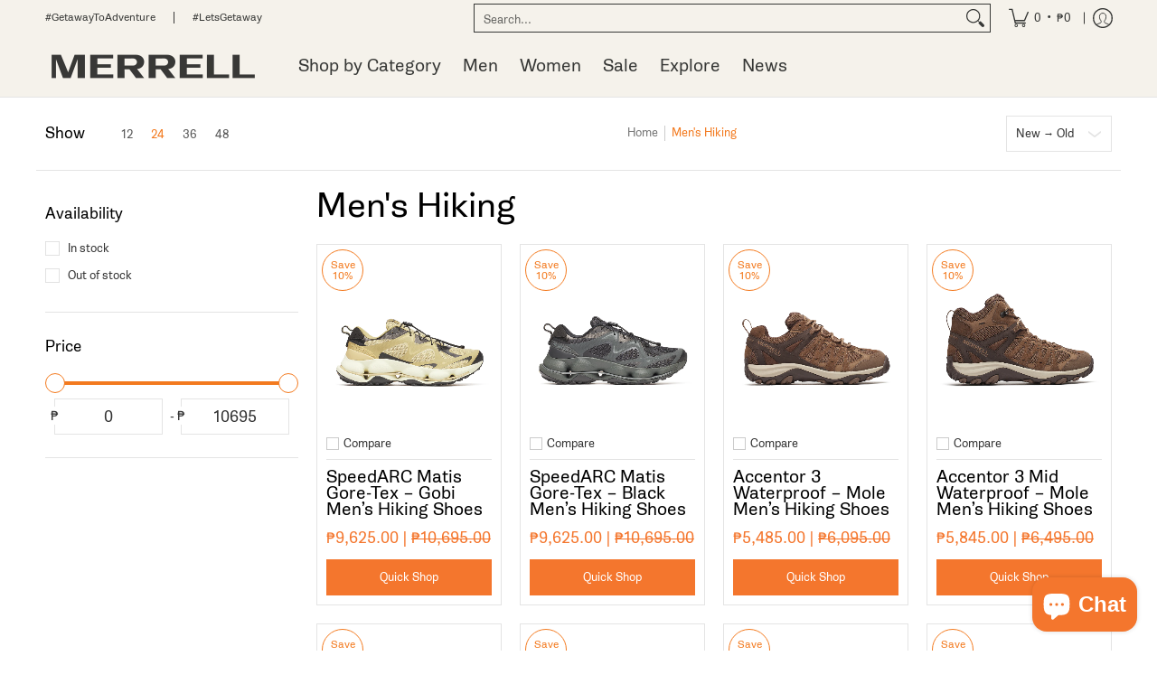

--- FILE ---
content_type: text/html; charset=utf-8
request_url: https://merrell.com.ph/collections/mens-hiking?page=3
body_size: 67536
content:
<!doctype html><html class="no-js" lang="en" class="fonts-loading">
  <head>
    <div id="shopify-section-custom-fonts" class="shopify-section">

  <style data-custom-fonts>
    
      
      
      
      
      
      
      
      
      
      
      
      
      
      
      
        
        
          @font-face {
            font-family: 'GiraSansBook';
            src: url(https://cdn.shopify.com/s/files/1/0576/3340/7183/files/girasans-book-webfont.woff?v=1671698882) format('woff');
              
            font-style: normal;
              
            
            font-weight: normal;
              
          }
          
            h1{
              font-family: 'GiraSansBook' !important;
            }
          
          
            h2{
              font-family: 'GiraSansBook' !important;
            }
          
          
            h3{
              font-family: 'GiraSansBook' !important;
            }
          
          
            h4{
              font-family: 'GiraSansBook' !important;
            }
          
          
            h5{
              font-family: 'GiraSansBook' !important;
            }
          
          
            h6{
              font-family: 'GiraSansBook' !important;
            }
          
          
            p{
              font-family: 'GiraSansBook' !important;
            }
          
          
            span{
              font-family: 'GiraSansBook' !important;
            }
          
          
            html *{
              font-family: 'GiraSansBook' !important;
            }
          
      
      
  </style>



</div>
<meta charset="utf-8">
<meta http-equiv="X-UA-Compatible" content="IE=edge">
<meta name="viewport" content="width=device-width, initial-scale=1">
<meta name="theme-color" content="#f37a1f">
<title>Men&#39;s Hiking | Page 3 | Merrell Online Store</title><link rel="canonical" href="https://merrell.com.ph/collections/mens-hiking?page=3" />
<link rel="icon" href="//merrell.com.ph/cdn/shop/files/MRL_1H21_M_Logomark_PMS3564U-RGB_4693eb94-f662-470d-aa87-38ef92df8885.png?crop=center&height=48&v=1700038447&width=48" type="image/png">
<meta property="og:site_name" content="Merrell Online Store">
<meta property="og:url" content="https://merrell.com.ph/collections/mens-hiking?page=3">
<meta property="og:title" content="Men&#39;s Hiking">
<meta property="og:type" content="product.group">
<meta property="og:description" content="Merrell Online Store"><meta property="og:image" content="http://merrell.com.ph/cdn/shop/files/Merrell_Logo_Social_Sharing.png?v=1671496474">
<meta property="og:image:secure_url" content="https://merrell.com.ph/cdn/shop/files/Merrell_Logo_Social_Sharing.png?v=1671496474">
<meta property="og:image:width" content="1200">
<meta property="og:image:height" content="628"><meta name="twitter:site" content="@@merrell_ph"><meta name="twitter:card" content="summary_large_image">
<meta name="twitter:title" content="Men&#39;s Hiking">
<meta name="twitter:description" content="Merrell Online Store">


<link rel="preload" href="//merrell.com.ph/cdn/fonts/instrument_sans/instrumentsans_n5.1ce463e1cc056566f977610764d93d4704464858.woff2" as="font" type="font/woff2" crossorigin>

<link rel="preload" href="//merrell.com.ph/cdn/fonts/instrument_sans/instrumentsans_n4.db86542ae5e1596dbdb28c279ae6c2086c4c5bfa.woff2" as="font" type="font/woff2" crossorigin>
<style data-shopify>
  	
  @font-face {
  font-family: "Instrument Sans";
  font-weight: 500;
  font-style: normal;
  font-display: swap;
  src: url("//merrell.com.ph/cdn/fonts/instrument_sans/instrumentsans_n5.1ce463e1cc056566f977610764d93d4704464858.woff2") format("woff2"),
       url("//merrell.com.ph/cdn/fonts/instrument_sans/instrumentsans_n5.9079eb7bba230c9d8d8d3a7d101aa9d9f40b6d14.woff") format("woff");
}

  @font-face {
  font-family: "Instrument Sans";
  font-weight: 400;
  font-style: normal;
  font-display: swap;
  src: url("//merrell.com.ph/cdn/fonts/instrument_sans/instrumentsans_n4.db86542ae5e1596dbdb28c279ae6c2086c4c5bfa.woff2") format("woff2"),
       url("//merrell.com.ph/cdn/fonts/instrument_sans/instrumentsans_n4.510f1b081e58d08c30978f465518799851ef6d8b.woff") format("woff");
}

  
  :root {
    
    /* DEFAULT COLORS */

	--white:#fff;
    --black:#000;
    --background:#ffffff;
    --background_85:rgba(255, 255, 255, 0.85);
    --background_search:#ffffff;
    --body_font_color:#333333;
    --body_font_color_05:rgba(51, 51, 51, 0.05);
    --body_font_color_25:rgba(51, 51, 51, 0.25);
    --body_font_color_50:rgba(51, 51, 51, 0.5);
    --body_font_color_lighten_15:#595959;
    --body_font_color_darken_10:#1a1a1a;
    --body_font_hover_color:#292929;
    --headline_font_color:#000000;
    --headline_font_color_00:rgba(0, 0, 0, 0.0);
    --headline_font_color_05:rgba(0, 0, 0, 0.05);
    --headline_font_color_08:rgba(0, 0, 0, 0.08);
    --customer_background_color:#f5f2eb;
    --customer_hover_background_color:#f5f2eb;
    --customer_font_color:#373836;
    --customer_hover_font_color:#f4762d;
    --header_background_color:#f5f2eb;
    --header_background_color_75:rgba(245, 242, 235, 0.75);
    --header_font_color:#373836;
    --header_font_color_darken_15:#111110;
    --header_hover_font_color:#f4762d;
    --header_hover_font_color_darken_15:#ca510b;
    --announcement_background_color:#f4762d;
    --announcement_font_color:#ffffff;
    --announcement_hover_font_color:#ffffff;
    --price_color:#f4762d;
    --rating_color:#ffcb67;
    --rating_background_color:#efefef;

    --button_border:1px;
    --button_corner:0px;
    --button_primary_border:#f4762d;
    --button_primary_background:#f4762d;
    --button_primary_text:#ffffff;
    --button_secondary_border:#f4762d;
    --button_secondary_text:#f4762d;
    --button_secondary_hover:#ffffff;
  
    --shipping_border_px:1px;
    --shipping_border:#f37a1f;
    --shipping_background:#ffffff;
    --shipping_text:#000000;
    
    --accent_color:#f37a1f;
    --accent_color_25:rgba(243, 122, 31, 0.25);
    --accent_color_lighten_30:#fbd0b0;
    --accent_color_darken_15:#bb560a;
    --hover_accent_color:#d76e1f;
    
    --line_color:#e4e4e4;
    --line_color_05:rgba(228, 228, 228, 0.05);
    --line_color_darken_10:#cbcbcb;
    --line_color_section:#e4e4e4;
    --success_color:#1b6109;
    --error_color:#990000;
    --error_color_00:rgba(153, 0, 0, 0.0);
    --error_color_75:rgba(153, 0, 0, 0.75);
    --section_color_primary:#f4f5fa;
    --section_color_secondary:#f8f8f8;
    --badge_color:#f37a1f;
    --badge_background_color:#ffffff;
    --a11ygrey:#767676;
    
    /* DEFAULT FONTS */

    --headline_font:"Instrument Sans", sans-serif;
    --headline_font_fallback:sans-serif;
    --headline_font_weight:500;
  	--headline_font_weight_bold:700;
  	--headline_font_weight_medium:500;
  	--headline_font_style:normal;
    --headline_font_uppercase:none;

    --body_font:"Instrument Sans", sans-serif;
    --body_font_fallback:sans-serif;        
    --body_font_weight:400;
    --body_font_weight_bold:700;
    --body_font_weight_medium:500;
  	--body_font_style:normal;
    
    /* SHOP PAY */
    
    --payment-terms-background-color: #fff;
    --color-body-text: #333333;
    --color-body: #fff;
    --color-bg: #fff;
    
    /* DEFAULT ICONS */--box: url("data:image/svg+xml,%3Csvg height='16' width='16' viewBox='0 0 24 24' xmlns='http://www.w3.org/2000/svg' version='1.1' xmlns:xlink='http://www.w3.org/1999/xlink' xmlns:svgjs='http://svgjs.com/svgjs'%3E%3Cg%3E%3Cpath d='M0.500 0.499 L23.500 0.499 L23.500 23.499 L0.500 23.499 Z' fill='none' stroke='%23cbcbcb'/%3E%3C/g%3E%3C/svg%3E");
    --square_solid: url("data:image/svg+xml,%3Csvg height='16' width='16' viewBox='0 0 24 24' xmlns='http://www.w3.org/2000/svg' version='1.1' xmlns:xlink='http://www.w3.org/1999/xlink' xmlns:svgjs='http://svgjs.com/svgjs'%3E%3Cg%3E%3Crect x='7' y='7' width='10' height='10' fill='%23f37a1f' stroke='%23f37a1f'/%3E%3C/g%3E%3C/svg%3E");
	--square_crossed: url("data:image/svg+xml,%3Csvg height='16' width='16' viewBox='0 0 24 24' xmlns='http://www.w3.org/2000/svg' version='1.1' xmlns:xlink='http://www.w3.org/1999/xlink' xmlns:svgjs='http://svgjs.com/svgjs'%3E%3Cg%3E%3Cpath fill='none' stroke='%23cbcbcb' d='M7 16.999L17 6.999'/%3E%3Crect x='7' y='7' width='10' height='10' fill='none' stroke='%23cbcbcb'/%3E%3C/g%3E%3C/svg%3E");
    --x_only: url("data:image/svg+xml,%3Csvg height='16' width='16' viewBox='0 0 24 24' xmlns='http://www.w3.org/2000/svg' version='1.1' xmlns:xlink='http://www.w3.org/1999/xlink' xmlns:svgjs='http://svgjs.com/svgjs'%3E%3Cg%3E%3Cpath fill='none' stroke='%23f37a1f' d='M7 16.999L17 6.999' style='stroke-linecap: square;'/%3E%3Cpath fill='none' stroke='%23f37a1f' d='M17 16.999L7 6.999' style='stroke-linecap: square;'/%3E%3Crect x='-110' y='4.058' width='5.57' height='5.57' style='fill: rgb(216, 216, 216); stroke-linecap: square;'/%3E%3C/g%3E%3C/svg%3E");
    --check: url("data:image/svg+xml,%3Csvg height='var(--x_small)' width='var(--x_small)' viewBox='0 0 24 24' xmlns='http://www.w3.org/2000/svg' version='1.1' xmlns:xlink='http://www.w3.org/1999/xlink' xmlns:svgjs='http://svgjs.com/svgjs'%3E%3Cg transform='matrix(1,0,0,1,0,0)'%3E%3Cpath d='M18 6.999L11 16.499 6 12.499' fill='none' stroke='%23f37a1f' style='stroke-width: 2px;'%3E%3C/path%3E%3C/g%3E%3C/svg%3E");
    --bell: url("data:image/svg+xml,%3Csvg height='14' width='14' viewBox='0 0 24 24' xmlns='http://www.w3.org/2000/svg' version='1.1' xmlns:xlink='http://www.w3.org/1999/xlink' xmlns:svgjs='http://svgjs.com/svgjs'%3E%3Cg%3E%3Cpath d='M18.5,19.5V15a6.5,6.5,0,0,0-4-6,2.5,2.5,0,0,0-5,0,6.5,6.5,0,0,0-4,6v4.5a2,2,0,0,1-2,2h17A2,2,0,0,1,18.5,19.5Z' fill='none' stroke='%23990000' stroke-linecap='round' stroke-linejoin='round'%3E%3C/path%3E%3Cpath d='M14,21.5a2,2,0,1,1-4,0' fill='none' stroke='%23990000' stroke-linecap='round' stroke-linejoin='round'%3E%3C/path%3E%3Cpath d='M3.5,9A5.5,5.5,0,0,1,9,3.5' fill='none' stroke='%23990000' stroke-linecap='round' stroke-linejoin='round'%3E%3C/path%3E%3Cpath d='M.5,9A8.5,8.5,0,0,1,9,.5' fill='none' stroke='%23990000' stroke-linecap='round' stroke-linejoin='round'%3E%3C/path%3E%3Cpath d='M20.5,9A5.5,5.5,0,0,0,15,3.5' fill='none' stroke='%23990000' stroke-linecap='round' stroke-linejoin='round'%3E%3C/path%3E%3Cpath d='M23.5,9A8.5,8.5,0,0,0,15,.5' fill='none' stroke='%23990000' stroke-linecap='round' stroke-linejoin='round'/%3E%3C/g%3E%3C/svg%3E");
    --arrow_color:#f37a1f;

    --master_spacing:20px;
    --swatches:36px;
    --stars:14;
    --star_spacing: 2;
  	--star_size: calc(var(--stars) * 1.5);
    --vis_hid: 0;
    --logo_width: 0;
    --margin_padding: 0vh;
    --margin_padding_desktop: 0vh;
    --margin_padding_mobile: 0vh;
    --overlay_background: #ffffff;
    --overlay_opacity: 1;
  
    /* DEFAULT SIZES */
  
	--base:14px;
    --xx_small:calc(var(--base) * 0.75);	/* p  / 12 */
    --x_small:calc(var(--base) * 0.875);	/* h6 / 14 */
    --small:var(--base);					/* h5 / 16 */
    --medium:calc(var(--base) * 1.125);		/* h4 / 18 */
    --large:calc(var(--base) * 1.625);		/* h3 / 26 */
    --x_large:calc(var(--base) * 2.125);	/* h2 / 34 */
    --xx_large:calc(var(--base) * 3);		/* h1 / 48 */

    --headline_font_size_12: calc(12px + (12 - 12) * ((100vw - 320px) / (1220 - 320)));
    --headline_font_size_14: calc(12px + (14 - 12) * ((100vw - 320px) / (1220 - 320)));
    --headline_font_size_16: calc(14px + (16 - 14) * ((100vw - 320px) / (1220 - 320)));
    --headline_font_size_18: calc(16px + (18 - 16) * ((100vw - 320px) / (1220 - 320)));
    --headline_font_size_24: calc(18px + (24 - 18) * ((100vw - 320px) / (1220 - 320)));
    --headline_font_size_30: calc(24px + (30 - 24) * ((100vw - 320px) / (1220 - 320)));
    --headline_font_size_36: calc(24px + (36 - 24) * ((100vw - 320px) / (1220 - 320)));
    --headline_font_size_42: calc(36px + (42 - 36) * ((100vw - 320px) / (1220 - 320)));
    --headline_font_size_48: calc(36px + (48 - 36) * ((100vw - 320px) / (1220 - 320)));
    --headline_font_size_54: calc(36px + (54 - 36) * ((100vw - 320px) / (1220 - 320)));
    --headline_font_size_60: calc(36px + (60 - 36) * ((100vw - 320px) / (1220 - 320)));
    --headline_font_size_66: calc(36px + (66 - 36) * ((100vw - 320px) / (1220 - 320)));
    --headline_font_size_72: calc(36px + (72 - 36) * ((100vw - 320px) / (1220 - 320)));
    --headline_font_size_78: calc(36px + (78 - 36) * ((100vw - 320px) / (1220 - 320)));
    --headline_font_size_84: calc(36px + (84 - 36) * ((100vw - 320px) / (1220 - 320)));
    --headline_font_size_90: calc(36px + (90 - 36) * ((100vw - 320px) / (1220 - 320)));
    --headline_font_size_96: calc(36px + (96 - 36) * ((100vw - 320px) / (1220 - 320)));
        
  }

  @media only screen and (min-width: 1220px) {
    :root {
      --headline_font_size_12: 12px;
      --headline_font_size_14: 14px;
      --headline_font_size_16: 16px;
      --headline_font_size_18: 18px;
      --headline_font_size_24: 24px;
      --headline_font_size_30: 30px;
      --headline_font_size_36: 36px;
      --headline_font_size_42: 42px;
      --headline_font_size_48: 48px;
      --headline_font_size_54: 54px;
      --headline_font_size_60: 60px;
      --headline_font_size_66: 66px;
      --headline_font_size_72: 72px;
      --headline_font_size_78: 78px;
      --headline_font_size_84: 84px;
      --headline_font_size_90: 90px;
      --headline_font_size_96: 96px;
    }
  }.badge {
    height:36px;
    padding:4px;
    width:36px;
  }
  
  .placeholder-svg-background {background-image:url('data:image/svg+xml,%3Csvg xmlns=%22http://www.w3.org/2000/svg%22 viewBox=%220 0 1052 400%22%3E%3Cpath d=%22M103 177.9c0-.3-.2-.5-.4-.7-.2-.2-.5-.2-.8-.2l-13.4 3.1c-.3.1-.6.3-.7.6l-.7 2c-.7 1.9-2.6 2.6-3.6 2.9-1.2.3-2.5.6-3.8.9-6.3 1.5-14.1 3.3-21.4 6.6-6.8-6.3-12.7-11.1-15.7-13.5-.5-.4-1.2-.6-1.8-.5-.6.1-1.1.4-1.5.8-.5.3-2.1 1.5-2.8 3.7-2.9 9.4 1.8 15.3 7 19.9-4.9 5.5-8.1 12.9-8.1 22.9 0 36.1 20.1 42.8 33.4 47.3 8.1 2.7 12.7 4.5 12.7 9.6 0 5.4-5.4 7.2-12.8 9.7-14.1 4.7-33.3 11.1-33.3 47.2 0 10.2 3.3 17.7 8.4 23.2-5.3 4.6-10.2 10.6-7.3 20.1.7 2.2 2.2 3.3 2.8 3.7.4.4.9.7 1.5.8h.3c.5 0 1.1-.2 1.5-.5 3.1-2.4 9.2-7.4 16.1-13.9 7.2 3.2 14.9 5 21 6.4 1.4.3 2.6.6 3.8.9 1.1.3 2.9 1 3.6 2.9l.7 2c.1.3.4.6.7.6l13.4 3.1h.2c.2 0 .4-.1.6-.2.2-.2.4-.4.4-.7 6.9-50.3.2-77.3-3.8-93.4-1.3-5.3-2.3-9.2-2.3-12.1s.9-6.8 2.3-12.1c4.1-15.9 10.7-42.8 3.8-93.1zm-64.8 6.4c.5-1.8 2-2.6 2-2.7l.3-.3c.1-.1.2-.2.3-.2.1 0 .2 0 .3.1 2.8 2.3 8.5 6.8 15 12.8-4.2 2.1-8.1 4.7-11.5 8-6.5-5.7-8.4-11-6.4-17.7zm3 201.6c-.1.1-.3.1-.3.1-.1 0-.2 0-.3-.2l-.3-.3s-1.5-.9-2-2.7c-2.1-6.9-.1-12.1 6.8-18.1 3.4 3.3 7.4 5.8 11.6 7.9-6.8 6.3-12.5 11-15.5 13.3zM95 283.3c0 3.2 1 7.1 2.3 12.6 3.9 15.8 10.5 42.3 3.9 91.5l-11.8-2.7-.5-1.5c-.7-2-2.6-3.5-5-4.2-1.2-.3-2.5-.6-3.9-.9-16-3.7-42.8-10-42.8-37.9 0-34.6 18.5-40.8 32-45.3 7.6-2.5 14.2-4.7 14.2-11.6 0-6.8-6.5-8.9-14.1-11.5-13.5-4.5-32.1-10.7-32.1-45.4 0-27.9 26.8-34.2 42.8-37.9 1.4-.3 2.7-.6 3.9-.9 2.5-.6 4.3-2.1 5-4.2l.5-1.5 11.8-2.7c6.6 49.3 0 75.7-3.9 91.5-1.3 5.5-2.3 9.4-2.3 12.6z%22/%3E%3Cpath d=%22M96 372c-1.6 0-2.5 2.8-2.5 5.6s.8 5.6 2.5 5.6 2.5-2.8 2.5-5.6-.9-5.6-2.5-5.6zm0 10.2c-.6 0-1.5-1.8-1.5-4.6s.9-4.6 1.5-4.6 1.5 1.8 1.5 4.6-.9 4.6-1.5 4.6zm0-187.5c1.6 0 2.5-2.8 2.5-5.6s-.8-5.6-2.5-5.6-2.5 2.8-2.5 5.6c0 2.9.9 5.6 2.5 5.6zm0-10.1c.6 0 1.5 1.8 1.5 4.6s-.9 4.6-1.5 4.6-1.5-1.8-1.5-4.6.9-4.6 1.5-4.6zM83.5 296.7c-18.6.8-43.3 5.7-43.3 40.1 0 10.6 3.2 19 9.4 24.8 5 4.7 14.3 9.9 31 9.9 1.8 0 3.6-.1 5.6-.2 6.5-.4 11.9-4.9 13.4-11.1 1.6-6.5 6.1-29.8-4.5-56-1.9-4.7-6.6-7.6-11.6-7.5zm-42.3 40.1c0-33.2 23.8-38.2 41.9-39-.1.2-.2.3-.2.6.2 4.8.4 9.3.6 13.7-.1 23.6-15.1 33.9-28.4 43-2 1.4-3.9 2.6-5.7 4-.2.2-.4.4-.4.6-5.2-5.6-7.8-13.3-7.8-22.9zm8.9 24c.2 0 .3-.1.4-.2 1.8-1.3 3.6-2.6 5.6-3.9 10.8-7.4 23.8-16.3 28-33.3.4 5.8.8 11.1 1.1 15.7-4.8 8.6-12.2 17.7-22.6 27.8-.3.2-.3.6-.3.9-4.5-1.5-8.7-3.7-12.2-6.9.1-.1.1-.1 0-.1zm36 9.5c-5.5.4-14 .3-22-2 9.5-9.3 16.5-17.8 21.4-25.8 1.4 16.4 2.6 26.8 2.6 26.9 0 .2.1.4.2.5-.7.3-1.4.4-2.2.4zm12.5-10.4c-1.1 4.5-4.3 7.9-8.5 9.5v-.2c0-.1-1.4-11.8-2.9-30-.6-7.5-1.3-16.7-1.8-27.3v-.6c0-.1 0-.2-.1-.2-.2-4.1-.4-8.4-.5-12.9 0-.2-.1-.3-.2-.5 4.1.3 7.8 2.9 9.4 6.8 10.7 25.9 6.2 49 4.6 55.4zm1-153c-1.6-6.2-7-10.7-13.4-11.1-20.3-1.3-31.1 4.6-36.6 9.7-6.2 5.8-9.4 14.2-9.4 24.8 0 34.3 24.7 39.3 43.3 40.1h.5c4.8 0 9.3-3 11.1-7.5 10.6-26.2 6.1-49.5 4.5-56zM81 196.6c1.9 0 3.6.1 5.1.2.8.1 1.6.2 2.4.4-.2.2-.3.4-.3.6 0 .1-1.2 10.5-2.6 26.9-4.9-8.1-12-16.5-21.4-25.8-.1-.1-.1-.1-.2-.1 5.8-1.7 11.9-2.2 17-2.2zm-39.8 33.7c0-9.6 2.6-17.3 7.8-22.8 0 .3.1.6.4.8 1.7 1.3 3.5 2.5 5.4 3.8 13.6 9.4 29.1 20.1 28.1 45.6-.2 4.2-.2 7.3-.3 11.2 0 .2.1.3.1.5-18.1-.9-41.5-6.1-41.5-39.1zm43.2 39.1c.1-.1.2-.3.2-.5 0-3.9.1-7 .3-11.2 1-26.6-15.6-38.1-29-47.3-1.9-1.3-3.6-2.5-5.3-3.7-.2-.1-.4-.2-.6-.2l.2-.2c3.5-3.3 7.8-5.5 12.3-7-.2.4-.1.8.2 1.1 10.4 10.2 17.8 19.3 22.7 28.1 3 5.4 4.7 10.3 5.1 14.6.6 7.1 1.2 13 2 20.4 0 .4.4.8.8.8-1.9 3-5.3 4.9-8.9 5.1zm10-7.5c-.7-6.8-1.3-12.5-1.9-19.1-.4-4.5-2.2-9.6-5.2-15.1 1.4-18 2.8-29.6 2.8-29.7v-.3c4.2 1.6 7.4 5 8.5 9.5 1.6 6.3 6 29.1-4.2 54.7zM204.6 71.5c16 0 29.1-13 29.1-29.1s-13-29.1-29.1-29.1-29.1 13-29.1 29.1 13.1 29.1 29.1 29.1zm0-57.1c15.5 0 28.1 12.6 28.1 28.1 0 15.5-12.6 28.1-28.1 28.1S176.5 58 176.5 42.5c0-15.5 12.6-28.1 28.1-28.1z%22/%3E%3Cpath d=%22M227.5 42.7c0 .3.2.5.5.5h3.1c.3 0 .5-.2.5-.5s-.2-.5-.5-.5H228c-.3 0-.5.3-.5.5zm-49.4.5h3.1c.3 0 .5-.2.5-.5s-.2-.5-.5-.5h-3.1c-.3 0-.5.2-.5.5s.2.5.5.5zm26.2 22.2c-.3 0-.5.2-.5.5V69c0 .3.2.5.5.5s.5-.2.5-.5v-3.1c0-.3-.2-.5-.5-.5zm0-45.9c.3 0 .5-.2.5-.5v-3.1c0-.3-.2-.5-.5-.5s-.5.2-.5.5V19c0 .3.2.5.5.5zm12.4 42.9c-.1-.2-.4-.3-.7-.2-.2.1-.3.4-.2.7l1.6 2.7c.1.2.3.2.4.2.1 0 .2 0 .2-.1.2-.1.3-.4.2-.7l-1.5-2.6zm-24.2-39.9c.1.2.3.2.4.2.1 0 .2 0 .2-.1.2-.1.3-.4.2-.7l-1.6-2.7c-.1-.2-.4-.3-.7-.2-.2.1-.3.4-.2.7l1.7 2.8zm-8.3 31.1l-2.8 1.6c-.2.1-.3.4-.2.7.1.2.3.2.4.2.1 0 .2 0 .2-.1l2.8-1.6c.2-.1.3-.4.2-.7 0-.1-.4-.2-.6-.1zm40.6-22.3c.1 0 .2 0 .2-.1l2.8-1.6c.2-.1.3-.4.2-.7-.1-.2-.4-.3-.7-.2l-2.8 1.6c-.2.1-.3.4-.2.7.1.2.3.3.5.3zm3 24l-2.8-1.6c-.2-.1-.5-.1-.7.2-.1.2-.1.5.2.7l2.8 1.6c.1 0 .2.1.2.1.2 0 .3-.1.4-.2.2-.4.2-.7-.1-.8zm-46.4-25.7l2.8 1.6c.1 0 .2.1.2.1.2 0 .3-.1.4-.2.1-.2.1-.5-.2-.7l-2.8-1.6c-.2-.1-.5-.1-.7.2s.1.5.3.6zm11.8 32.6c-.2-.1-.5-.1-.7.2l-1.6 2.8c-.1.2-.1.5.2.7.1 0 .2.1.2.1.2 0 .3-.1.4-.2l1.6-2.8c.2-.4.1-.7-.1-.8zM216 22.7c.1 0 .2.1.2.1.2 0 .3-.1.4-.2l1.6-2.8c.1-.2.1-.5-.2-.7-.2-.1-.5-.1-.7.2l-1.6 2.8c0 .1.1.4.3.6zm-12.9 19.1s.1 0 .1.1c-.1.2-.1.5-.1.7l1.4 11.2c.1 1.1.4 2.2.9 3.2l.9 1.9c.1.2.3.3.5.3h.1c.2 0 .4-.2.4-.4l.3-2.1c.2-1.1.2-2.4.1-3.6l-1.2-10h13.2c2 0 4 0 5.9-.5.2-.1.4-.1.4-.4 0-.2-.2-.4-.4-.4-1.9-.5-3.9-.7-5.9-.7h-14c-.3-.3-.7-.4-1.2-.3-.3 0-.5.1-.7.3 0 0 0-.1-.1-.1l-18.1-14.8c-.2-.2-.5-.1-.7.1-.2.2-.1.5.1.7l18.1 14.8zm16.5.4c1.1 0 2.2-.2 3.3 0-1.1.2-2.2 0-3.3 0h-13.4 13.4z%22/%3E%3Cpath d=%22M211.3 38.3c.3 0 .5-.2.5-.5V27c0-.3-.2-.5-.5-.5s-.5.2-.5.5v10.9c0 .2.2.4.5.4zm-3-2.1c.3 0 .5-.2.5-.5v-6.5c0-.3-.2-.5-.5-.5s-.5.2-.5.5v6.5c0 .2.2.5.5.5zm-57.7-2h5.9c.3 0 .5-.2.5-.5s-.2-.5-.5-.5h-5.9c-.3 0-.5.2-.5.5s.2.5.5.5zm-8.1 5h2.4c.3 0 .5-.2.5-.5s-.2-.5-.5-.5h-2.4c-.3 0-.5.2-.5.5s.3.5.5.5zm13.1 4.5c0 .3.2.5.5.5h2.8c.3 0 .5-.2.5-.5s-.2-.5-.5-.5h-2.8c-.2 0-.5.3-.5.5zm-13.8 6.5h4c.3 0 .5-.2.5-.5s-.2-.5-.5-.5h-4c-.3 0-.5.2-.5.5s.2.5.5.5zm6.9 0h1.5c.3 0 .5-.2.5-.5s-.2-.5-.5-.5h-1.5c-.3 0-.5.2-.5.5s.3.5.5.5zm-34.9-16h5.9c.3 0 .5-.2.5-.5s-.2-.5-.5-.5h-5.9c-.3 0-.5.2-.5.5s.2.5.5.5zm-6.4 0h2.1c.3 0 .5-.2.5-.5s-.2-.5-.5-.5h-2.1c-.3 0-.5.2-.5.5s.3.5.5.5zm-11.3 0h5.3c.3 0 .5-.2.5-.5s-.2-.5-.5-.5h-5.3c-.3 0-.5.2-.5.5s.2.5.5.5zm20.4 9.5c0 .3.2.5.5.5h7.7c.3 0 .5-.2.5-.5s-.2-.5-.5-.5H117c-.3 0-.5.3-.5.5zm-4.8.5h2c.3 0 .5-.2.5-.5s-.2-.5-.5-.5h-2c-.3 0-.5.2-.5.5s.3.5.5.5zm-11.8 5.5c0 .3.2.5.5.5h5.5c.3 0 .5-.2.5-.5s-.2-.5-.5-.5h-5.5c-.3 0-.5.3-.5.5zM83.3 34.2h5.1c.3 0 .5-.2.5-.5s-.2-.5-.5-.5h-5.1c-.3 0-.5.2-.5.5s.3.5.5.5zm9 4h4.1c.3 0 .5-.2.5-.5s-.2-.5-.5-.5h-4.1c-.3 0-.5.2-.5.5s.3.5.5.5zm-9.5 1h2.4c.3 0 .5-.2.5-.5s-.2-.5-.5-.5h-2.4c-.3 0-.5.2-.5.5s.2.5.5.5zm-9.2-1h4.1c.3 0 .5-.2.5-.5s-.2-.5-.5-.5h-4.1c-.3 0-.5.2-.5.5s.2.5.5.5zm14 11.5c0 .3.2.5.5.5h1.5c.3 0 .5-.2.5-.5s-.2-.5-.5-.5h-1.5c-.3 0-.5.3-.5.5z%22/%3E%3Cpath d=%22M54.8 56.8v-.3c0-.1-.2-.3-.2-.3h5.2v1.5c0 1.3 1 2.5 2.3 2.5h6.7c1.3 0 2-1.2 2-2.5v-1.4h57v1.3c0 1.3 1.2 2.5 2.5 2.5h6.7c1.3 0 2.8-1.2 2.8-2.5v-1.5h28.5c.5 3 3.1 6 6.4 6h3.3c5.3 7 13.5 12.1 22.9 13.2.4 1.7 1.9 3 3.7 3s3.4-1.4 3.7-3.1c9.5-1.1 17.7-6 23-13.4.2.1.3.3.5.3h3.4c2.8 0 5.2-2 6.1-5H283l79.2.1c2.2 0 4.4-.6 6.3-1.8 4.5-3 10-7.5 10-12.6s-5.4-9.7-10-12.6c-1.9-1.2-4-1.8-6.3-1.8l-120.5.1c-.5-3.1-3.1-5.4-6.4-5.4h-3.8c-.1 0-.2-.1-.3-.1-6-8.2-15.7-13.5-26.7-13.5-10.9 0-20.6 5.6-26.6 13.6h-3.3c-2.8 0-5.2 2-6.1 4h-28.8V26c0-1.3-1.4-2.8-2.8-2.8h-6.7c-1.3 0-2.5 1.4-2.5 2.8v1.3h-57V26c0-1.3-.6-2.8-2-2.8H62c-1.3 0-2.3 1.4-2.3 2.8v1.2h-5V27c0-3.3-2.8-5.7-6.1-5.7H31.2c-3.3 0-6.4 2.4-6.4 5.7v29.8c0 3.3 3.1 5.5 6.4 5.5h17.5c3.3-.1 6.1-2.3 6.1-5.5zm149.8 20.4c-1.2 0-2.3-.8-2.7-1.9.9.1 1.8.1 2.7.1s1.8 0 2.7-.1c-.4 1.1-1.4 1.9-2.7 1.9zM367.4 32c3.4 2.2 9.1 6.6 9.1 11 0 2.8-2.3 5.4-4.8 7.6-.1-.1-.2-.4-.4-.4h-7.1c-.3 0-.5.2-.5.5s.2.5.5.5h6.6c-1.2 1-2.3 1.9-3.3 2.6-1.5 1-3.3 1.6-5.2 1.6l-120.4.1V35.2h2.7c.3 0 .5-.2.5-.5s-.2-.5-.5-.5h-2.7v-3.7h120.4c1.7 0 3.5.5 5.1 1.5zm-132-6.8c2.5 0 4.4 1.8 4.4 4.2v25.9c0 2.5-2 4.8-4.4 4.8h-2.8c3.2-5 5-11.1 5-17.5s-1.8-12.5-5-17.5h2.8zm-30.8-13.7c17.1 0 31 13.9 31 31s-13.9 31-31 31-31-13.9-31-31 13.9-31 31-31zm-30 13.7h2c-3.2 5-5 11.1-5 17.5s1.8 12.5 5 17.5h-2c-2.5 0-4.9-2.4-4.9-4.8V29.5c.1-2.5 2.5-4.3 4.9-4.3zm-6.8 4v20h-2.3c-.3 0-.5.2-.5.5s.2.5.5.5h2.3v4h-28v-25h28zm-30 28.6c0 .2-.2.4-.4.4h-7.1c-.2 0-.4-.2-.4-.4V25.7c0-.2.2-.4.4-.4h7.1c.2 0 .4.2.4.4v32.1zm-10-28.4v7.9h-4.1c-.3 0-.5.2-.5.5s.2.5.5.5h4.1v16.1h-57v-25h57zm-58 28.4c0 .2-.2.4-.4.4h-7.1c-.2 0-.4-.2-.4-.4V25.7c0-.2.2-.4.4-.4h7.1c.2 0 .4.2.4.4v32.1zm-10-3.6H49c-1.9 0-3.2-1.4-3.2-3.2v-5.6c0-.1-.2-.1-.2-.1h7.2v2.6c0 .6.4 1 1 1s1-.4 1-1v-12c0-.6-.4-1-1-1s-1 .4-1 1v2.3h-7v-5.5c0-1.8 1.4-3.5 3.2-3.5h10.8v25zm-16-21.5v5.5h-13V27.4c0-.7.5-1.1 1.2-1.1h15.9c.7 0 1.3 0 1.3 1H49c-3-.1-5.2 2.5-5.2 5.4zm-13.4 7.5h22.4v3H30.4c-.4 0-.6-.6-.6-1v-.8c0-.3.2-1.2.6-1.2zm.4 5h12.9s.1 0 .1.1V51c0 3 2.3 5.2 5.2 5.2h.2c0 1-.6 1-1.3 1H32c-.7 0-1.2-.1-1.2-.9V45.2zm-4 11.6V27c0-2.2 2.2-3.7 4.4-3.7h17.5c2.2 0 4.1 1.6 4.1 3.7v.3h-2.6c0-1-1.1-2-2.3-2H32c-1.3 0-2.2.8-2.2 2.1v11.5c-1 .3-2 1.4-2 2.6v.8c0 1.3 1 2.3 2 2.6v11.5c0 1.3.9 1.9 2.2 1.9h15.9c1.3 0 2.3-1 2.3-2h2.4s.1.2.1.3v.3c0 2.2-1.9 3.5-4.1 3.5H31.2c-2.2-.2-4.4-1.5-4.4-3.6z%22/%3E%3Cpath d=%22M246.9 51.2h5.9c.3 0 .5-.2.5-.5s-.2-.5-.5-.5h-5.9c-.3 0-.5.2-.5.5s.2.5.5.5zm25.5 0h3.9c.3 0 .5-.2.5-.5s-.2-.5-.5-.5h-3.9c-.3 0-.5.2-.5.5s.3.5.5.5zm5.8-4.5c0 .3.2.5.5.5h2.4c.3 0 .5-.2.5-.5s-.2-.5-.5-.5h-2.4c-.2 0-.5.3-.5.5zm-22.4-5.5h5.3c.3 0 .5-.2.5-.5s-.2-.5-.5-.5h-5.3c-.3 0-.5.2-.5.5s.3.5.5.5zm16.4-.5c0 .3.2.5.5.5h7.2c.3 0 .5-.2.5-.5s-.2-.5-.5-.5h-7.2c-.3 0-.5.3-.5.5zm38.3-5.5h5.9c.3 0 .5-.2.5-.5s-.2-.5-.5-.5h-5.9c-.3 0-.5.2-.5.5s.3.5.5.5zm47.9 16h2.3c.3 0 .5-.2.5-.5s-.2-.5-.5-.5h-2.3c-.3 0-.5.2-.5.5s.2.5.5.5zm-7.9-5h-2.4c-.3 0-.5.2-.5.5s.2.5.5.5h2.4c.3 0 .5-.2.5-.5s-.2-.5-.5-.5zm13.1-5h4.1c.3 0 .5-.2.5-.5s-.2-.5-.5-.5h-4.1c-.3 0-.5.2-.5.5s.2.5.5.5zm-4.1-6h1.5c.3 0 .5-.2.5-.5s-.2-.5-.5-.5h-1.5c-.3 0-.5.2-.5.5s.2.5.5.5zm-14.6 0h8.9c.3 0 .5-.2.5-.5s-.2-.5-.5-.5h-8.9c-.3 0-.5.2-.5.5s.2.5.5.5zm-11.7 0h2.8c.3 0 .5-.2.5-.5s-.2-.5-.5-.5h-2.8c-.3 0-.5.2-.5.5s.2.5.5.5zm-52.6 15.5c0 .3.2.5.5.5h2.3c.3 0 .5-.2.5-.5s-.2-.5-.5-.5h-2.3c-.3 0-.5.3-.5.5zm34.8 0c0 .3.2.5.5.5h2.3c.3 0 .5-.2.5-.5s-.2-.5-.5-.5h-2.3c-.3 0-.5.3-.5.5zm-17-4c0 .3.2.5.5.5h2.3c.3 0 .5-.2.5-.5s-.2-.5-.5-.5h-2.3c-.3 0-.5.3-.5.5zm-2.6-5.5h4.5c.3 0 .5-.2.5-.5s-.2-.5-.5-.5h-4.5c-.3 0-.5.2-.5.5s.3.5.5.5zm41.5 9H335c-.3 0-.5.2-.5.5s.2.5.5.5h2.3c.3 0 .5-.2.5-.5s-.2-.5-.5-.5zm-2.3-3.5c0-.3-.2-.5-.5-.5h-2.4c-.3 0-.5.2-.5.5s.2.5.5.5h2.4c.3 0 .5-.2.5-.5zm-5.9-5.5h4.5c.3 0 .5-.2.5-.5s-.2-.5-.5-.5h-4.5c-.3 0-.5.2-.5.5s.2.5.5.5zm-38.9 5c1.7 0 3.2-1.4 3.2-3.2s-1.4-3.2-3.2-3.2-3.2 1.5-3.2 3.2 1.4 3.2 3.2 3.2zm0-4.4c.6 0 1.2.5 1.2 1.2s-.5 1.2-1.2 1.2-1.2-.6-1.2-1.2.5-1.2 1.2-1.2zm16.1 4.4c1.7 0 3.2-1.4 3.2-3.2s-1.4-3.2-3.2-3.2-3.2 1.4-3.2 3.2 1.5 3.2 3.2 3.2zm0-4.4c.6 0 1.2.5 1.2 1.2s-.5 1.2-1.2 1.2-1.2-.5-1.2-1.2.6-1.2 1.2-1.2zm16.2 4.4c1.7 0 3.2-1.4 3.2-3.2s-1.4-3.2-3.2-3.2-3.2 1.4-3.2 3.2 1.4 3.2 3.2 3.2zm0-4.4c.6 0 1.2.5 1.2 1.2s-.5 1.2-1.2 1.2c-.6 0-1.2-.5-1.2-1.2s.5-1.2 1.2-1.2zm13 1.2c0 1.7 1.4 3.2 3.2 3.2s3.2-1.4 3.2-3.2-1.4-3.2-3.2-3.2-3.2 1.5-3.2 3.2zm3.1-1.2c.6 0 1.2.5 1.2 1.2s-.5 1.2-1.2 1.2c-.6 0-1.2-.5-1.2-1.2s.6-1.2 1.2-1.2zM76.4 43.7c0 .3.2.5.5.5h4.7c.3 0 .5-.2.5-.5s-.2-.5-.5-.5h-4.7c-.2 0-.5.3-.5.5zm196.1-8.5h2.9c.3 0 .5-.2.5-.5s-.2-.5-.5-.5h-2.9c-.3 0-.5.2-.5.5s.3.5.5.5zm-66.5 280c-.2-.2-.5-.2-.7-.1-.2.2-.2.5-.1.7 1 1.2 2.1 2.3 3.2 3.3.1.1.2.1.3.1.1 0 .3-.1.4-.2.2-.2.2-.5 0-.7-1-.9-2.1-1.9-3.1-3.1zm59.6-21.8c0-5.2-1.1-10.2-3.3-14.8-.1-.2-.4-.4-.7-.2-.2.1-.4.4-.2.7 2.2 4.5 3.2 9.3 3.2 14.4 0 18.4-15 33.3-33.3 33.3-7.1 0-13.8-2.2-19.5-6.3-.2-.2-.5-.1-.7.1-.2.2-.1.5.1.7 5.9 4.2 12.8 6.5 20.1 6.5 18.9 0 34.3-15.4 34.3-34.4zm-6.9-18.9c.1.1.3.2.4.2.1 0 .2 0 .3-.1.2-.2.3-.5.1-.7-1-1.4-2-2.7-3.2-4-.2-.2-.5-.2-.7 0-.2.2-.2.5 0 .7 1.1 1.3 2.2 2.6 3.1 3.9zm-12.6-10.9c2.3 1.1 4.4 2.5 6.3 4.1.1.1.2.1.3.1.1 0 .3-.1.4-.2.2-.2.1-.5-.1-.7-2-1.7-4.2-3.1-6.5-4.2-.2-.1-.5 0-.7.2-.1.2 0 .5.3.7zm-48.2 29.8c0-18.4 15-33.3 33.3-33.3 3.2 0 6.5.5 9.5 1.4.3.1.5-.1.6-.3.1-.3-.1-.5-.3-.6-3.2-.9-6.5-1.4-9.8-1.4-18.9 0-34.3 15.4-34.3 34.3 0 2.1.2 4.3.6 6.3 0 .2.3.4.5.4h.1c.3-.1.5-.3.4-.6-.4-2-.6-4.1-.6-6.2zm1.6 10c-.1-.3-.4-.4-.6-.3-.3.1-.4.4-.3.6.7 2.3 1.7 4.6 2.9 6.7.1.2.3.3.4.3.1 0 .2 0 .2-.1.2-.1.3-.4.2-.7-1.2-2-2.1-4.2-2.8-6.5z%22/%3E%3Cpath d=%22M231.3 315c11.9 0 21.6-9.7 21.6-21.6s-9.7-21.6-21.6-21.6-21.6 9.7-21.6 21.6 9.7 21.6 21.6 21.6zm0-41.1c4.6 0 8.8 1.6 12.1 4.3l-10 12.1c-.2.2-.1.5.1.7.1.1.2.1.3.1.1 0 .3-.1.4-.2l10-12.1c4.1 3.6 6.7 8.8 6.7 14.7 0 10.8-8.8 19.6-19.6 19.6-4.5 0-8.6-1.5-11.9-4.1l10-12.1c.2-.2.1-.5-.1-.7-.2-.2-.5-.1-.7.1l-10 12.1c-1.2-1-2.2-2.1-3.1-3.4l.1-.1 19.4-23.5c.2-.2.1-.5-.1-.7-.2-.2-.5-.1-.7.1L215 304.2c-2-3.1-3.2-6.7-3.2-10.6-.1-11 8.7-19.7 19.5-19.7zm44.7 19.5c0 2.3.4 4.5 1.2 6.7.1.2.3.3.5.3h.2c.3-.1.4-.4.3-.6-.8-2-1.1-4.2-1.1-6.3 0-10 8.1-18.1 18.1-18.1 6.4 0 12.4 3.4 15.6 8.9.1.2.4.3.7.2.2-.1.3-.4.2-.7-3.4-5.8-9.7-9.4-16.5-9.4-10.6-.1-19.2 8.5-19.2 19zm19.2 18.2c-5.7 0-10.9-2.6-14.4-7.1-.2-.2-.5-.3-.7-.1-.2.2-.3.5-.1.7 3.7 4.7 9.2 7.4 15.2 7.4 10.6 0 19.1-8.6 19.1-19.1 0-1.3-.1-2.6-.4-3.9-.1-.3-.3-.4-.6-.4-.3.1-.4.3-.4.6.2 1.2.4 2.4.4 3.7 0 10-8.1 18.2-18.1 18.2zm99.6-44.4c0-.6-.4-1-1-1h-43c-.6 0-1 .4-1 1v53c0 .6.4 1 1 1h43c.6 0 1-.4 1-1v-53zm-1 52h-42v-51h42v51z%22/%3E%3Cpath d=%22M379.8 271.7c0-.3-.2-.5-.5-.5h-12c-.3 0-.5.2-.5.5v43c0 .3.2.5.5.5h12c.3 0 .5-.2.5-.5v-43zm-12 .5h11v42h-11v-42zm-142 36.9c.1.1.2.1.3.1.1 0 .3-.1.4-.2l18.3-22.3c.2-.2.1-.5-.1-.7s-.5-.1-.7.1l-18.3 22.3c-.1.2-.1.6.1.7zm85.5-53.5c.3 0 .5-.2.5-.5v-8.9l4.6.7c.3 0 .6-.1.6-.4 0-.3-.1-.5-.4-.6l-5.1-.8c-.1 0-.4 0-.5.1-.1.1-.2.2-.2.4v9.5c0 .3.2.5.5.5zm11.9-7.7l15.6 2.4h.1c.2 0 .5-.2.5-.4 0-.3-.1-.5-.4-.6l-15.6-2.4c-.3 0-.5.1-.6.4 0 .3.1.6.4.6zm16.1 60.4c-.3 0-.5.2-.5.5v26.3c0 .3.2.5.5.5s.5-.2.5-.5v-26.3c0-.3-.2-.5-.5-.5zm0-20.5c-.3 0-.5.2-.5.5v13.9c0 .3.2.5.5.5s.5-.2.5-.5v-13.9c0-.2-.2-.5-.5-.5zm-28-17.2c.3 0 .5-.2.5-.5v-9c0-.3-.2-.5-.5-.5s-.5.2-.5.5v9c0 .3.2.5.5.5zm-16.1 37.5c-3.2 0-6.2-1-8.7-2.8-.2-.2-.5-.1-.7.1-.2.2-.1.5.1.7 2.7 2 5.9 3 9.3 3 8.6 0 15.7-7 15.7-15.7 0-1.7-.3-3.4-.8-5-.1-.3-.4-.4-.6-.3-.3.1-.4.4-.3.6.5 1.5.8 3.1.8 4.7-.1 8.1-6.7 14.7-14.8 14.7zm0-30.3c-8.6 0-15.7 7-15.7 15.7 0 2.8.8 5.6 2.2 8 .1.2.3.2.4.2.1 0 .2 0 .3-.1.2-.1.3-.4.2-.7-1.4-2.3-2.1-4.9-2.1-7.5 0-8.1 6.6-14.7 14.7-14.7 4.3 0 8.4 1.9 11.2 5.2.2.2.5.2.7.1.2-.2.2-.5.1-.7-3-3.5-7.4-5.5-12-5.5zm-82.5 57.4c.3.1.6.2.9.2.7 0 1.5-.4 1.8-1.1.5-1 .1-2.2-.9-2.7s-2.2-.1-2.7.9-.1 2.2.9 2.7zm-.1-2.2c.2-.5.8-.7 1.3-.5.5.2.7.8.5 1.3-.2.5-.8.7-1.3.5-.5-.2-.7-.8-.5-1.3z%22/%3E%3Cpath d=%22M447.3 179.2h-11.5v-1.5c0-.6-.4-1.5-.9-1.5H135.2c-.6 0-1.5.9-1.5 1.5v7.5h-2.4c-.6 0-.6.4-.6.9v203.2c0 .6 0 .9.6.9h308.4c.6 0 1-.3 1-.9v-4.1h6.5c.6 0 1.5-.5 1.5-1V179.9c.1-.6-.8-.7-1.4-.7zm-311.5-1h298v7h-298v-7zm280 21.6h-1.3c-.3 0-.5.2-.5.5s.3.5.5.5l.4.2c.2 0 .4.3.6.3.1 0 .3-.5.3-.5v127h-.1c-.4 0-1.1.2-2.8 1.6-.2.2-.2.5-.1.7.1.1.2.2.4.2.1 0 .2 0 .3-.1 1.6-1.3 2.1-1.4 2.2-1.4v-.5.5h.1v59.6H178.6c2.6-3 2.2-7.2.3-10-1.8-2.6-4.8-4.5-9-5.7-1-.3-2.1-.5-3.1-.7-2-.4-4-.9-5.9-1.7-2.5-1.1-5.1-3.4-5.3-6.5 0-.5 0-1.1.1-1.7.1-1.5.3-3-.7-4.2-1.6-2-4.8-1.1-7.1.7l-.3.3c-1.7 1.4-3.6 2.9-5.6 2.4-.2 0-.1 0-.2.1-2.1 1.5-6.9 1.8-8.9.2v-50.3c0-.1.8-.2 1.9-.4.3 0 .4-.3.3-.6 0-.3-.1-.5-.4-.4-.9.1-1.8.3-1.8.4V275h-.1.1c.2 0 .3-.1.4-.3.1-.3.2-.5-.1-.7-.2-.1-.3-.2-.3-.3V256c3 .6 5.6 1.2 8.3 1.7 3 .6 6.1 1.3 9.4 1.9 3.9.8 8.1 2 9.5 5.3 1.4 3.4-.9 7.1-2.8 10.5l-.5.9c-2.5 4.3-3.2 9.9.5 12.2 1.3.8 2.8 1 4.3 1.3 2.1.3 3.9.6 4.6 2.2.4.8.4 1.6.3 2.5-.1.8-.2 1.7-.3 2.5-.2 1.6-.4 3.2-.3 4.8.2 2.4 1.3 5.3 4 6.3.5.2 1 .3 1.6.3 1.6 0 3.7-.6 5-1.6.2-.1.5-.3.5-.4v32.7c0 5.4 4.4 10 9.8 10h11.1c-.1 0-.2.1-.2.3v.2c0 1 .2 1.9.7 2.9.1.2.3.3.5.3.1 0 .1 0 .2-.1.2-.1.4-.4.2-.7-.4-.8-.6-1.7-.6-2.5v-.1c0-.2-.1-.3-.2-.3H214v6.4c0 .6.5.6 1.1.6h15.3c.6 0 .7-.1.7-.6v-6.4h57.3c-.1 0-.3.7-.6 1.1-.2.2-.1.5.1.7.1.1.2.1.3.1.1 0 .3 0 .4-.1.4-.5.7-.7.8-1.7h17.3c.1 0 .1-.1.2-.1l34-5.3c2.5-.4 4.3-2.6 4.3-5.1v-3.5h54.9c1.7 0 3.1-1.1 3.1-2.7v-78.1c0-1.7-1.4-3.2-3.1-3.2h-54.9v-3.1c0-2.6-1.8-4.7-4.3-5.1l-14.7-2.3c-.3-1.1-.3-2.1.1-2.9 1-2 4-2.9 6.9-3.9 2.4-.8 4.6-1.5 5.7-2.7l.9-1.2c.3-.5.6-.9.9-1.3 1.1-1.1 3.1-1.6 5.2-1.2 1.6.3 3.2 1 4.5 2.1.8.7 1.5 1.5 2.3 2.4 1.6 1.8 3.2 3.7 5.7 4.2 1.5.3 3.8.1 5.4-1.1.9-.7 1.5-1.6 1.6-2.6.1-.9-.2-1.8-.4-2.5l-.9-2.4c-.6-1.6-1.3-3.2-1.6-4.9-1-5.7 3.8-7.2 8.8-8.8 1.1-.4 2.3-.7 3.4-1.1 2.3-.9 3.5-2.3 3.2-3.7-.3-1.3-1.6-1.9-2.5-2.3-1.5-.6-3.1-1-4.7-1.3-.4-.1-.8-.1-1.2-.2-1.1-.2-2.1-.3-3.1-.7-2.6-.9-4.7-3-6.5-4.8-1.6-1.6-2.5-2.6-2.7-4.8-.5-5.9 6.6-7 11.6-8h11.1c0 1-.1 1.2-.4 1.6-.1.2-.1.5.2.7.1 0 .2.1.2.1.2 0 .3-.1.4-.3.3-.6.5-1.3.5-2.1l1.2.3c.2 0 .4-.2.5-.2H416v12.7zm-175 35.4v2h-36v-2h36zm65 5v30.1c-3-1.5-6.8-2.4-10.6-2.4-11.3 0-20.9 7.4-24.2 17.6-1.2-5.9-3.6-11.4-7-16l3.4-3.1c.9-.8 1-2.3.2-3.2l-1.2-1.3c-.8-.9-2.3-1-3.2-.2l-3.3 3c-7.3-7.3-17.4-11.9-28.6-11.9-6.7 0-13 1.6-18.6 4.5l-3.1-4.7c-.3-.5-.9-.6-1.4-.3l-4.4 2.9c-.2.1-.4.4-.4.6s0 .5.1.8l3 4.6c-9.6 7.4-15.8 19-15.8 32 0 10.1 3.7 19.4 9.9 26.5l-4.3 4.6c-.2.2-.3.5-.3.7 0 .3.1.5.3.7l3.9 3.6c.2.2.4.3.7.3.3 0 .5-.1.7-.3l4.2-4.5c1.5 1.2 3.2 2.4 4.9 3.4l-1.8 4c-.7 1.6 0 3.6 1.6 4.3l2.5 1.2c.4.2.9.3 1.4.3 1.2 0 2.4-.7 2.9-1.9l1.9-4.1c.5.2 1.1.3 1.6.5l-.6 3.5c-.2 1.2.6 2.4 1.9 2.6l1.8.3h.4c1.1 0 2-.8 2.2-1.9l.5-3.3c1.4.1 2.8.2 4.2.2 19.6 0 36.1-14.1 39.7-32.7 3.3 10.2 12.9 17.6 24.2 17.6 3.9 0 7.5-.9 10.8-2.4-.1.1-.2.2-.2.4v30.4H186.4c-4.3 0-7.8-3.7-7.8-8v-91.6c0-4.3 3.5-7.4 7.8-7.4h119.4zm-11-6h-3v-3.9c0-.3-.2-.5-.5-.5s-.5.2-.5.5v3.9h-2v-3.9c0-.3-.2-.5-.5-.5s-.5.2-.5.5v3.9h-2v-3.9c0-.3-.2-.5-.5-.5s-.5.2-.5.5v3.9h-3v-3.9c0-.3-.2-.5-.5-.5s-.5.2-.5.5v3.9h-2v-3.9c0-.3-.2-.5-.5-.5s-.5.2-.5.5v3.9h-2v-3.9c0-.3-.2-.5-.5-.5s-.5.2-.5.5v3.9h-3v-3.9c0-.3-.2-.5-.5-.5s-.5.2-.5.5v3.9h-2v-3.9c0-.3-.2-.5-.5-.5s-.5.2-.5.5v3.9h-3v-6.6s.4-.4.5-.4h29.5c.1 0 0 .4 0 .4v6.6zm-30 1h30v.1l-3.4 1.9h-22.7l-3.9-2zm75.4 9.8c1.5.2 2.6 1.5 2.6 3.1v90.8c0 1.6-1.1 2.9-2.6 3.1l-33.4 5.1v-30.2c0-.3-.2-.5-.5-.5h-.1c8.5-4.1 14.4-12.8 14.4-22.9 0-9.8-5.6-18.4-13.8-22.6v-31l33.4 5.1zm4.6 8.2h54.9c.6 0 1.1.6 1.1 1.2v78.1c0 .6-.5.7-1.1.7h-54.9v-80zm-26.2 40.2c0 12.9-10.5 23.4-23.4 23.4s-23.4-10.5-23.4-23.4 10.5-23.4 23.4-23.4 23.4 10.5 23.4 23.4zm-96.7 39.4c1.4.3 2.8.6 4.2.8l-.5 3.3c-.1.7-.8 1.1-1.4 1l-1.8-.3c-.7-.1-1.1-.8-1-1.4l.5-3.4zm-15.7-10.2l-2.3-2.1c-6.9-7-11.2-16.5-11.2-27.1 0-12.8 6.3-24.1 15.9-31.1l2.8-1.9c5.8-3.5 12.5-5.5 19.8-5.5 21.2 0 38.5 17.3 38.5 38.5s-17.3 38.5-38.5 38.5c-9.5 0-18.2-3.5-25-9.3zm12.1 9.2l-1.9 4c-.5 1.1-1.9 1.6-3 1.1l-2.5-1.2c-1.1-.5-1.6-1.9-1.1-3l1.8-3.9c2.2 1.2 4.4 2.2 6.7 3zm-15.7-9.8c.6.6 1.2 1.1 1.8 1.7l-3.4 3.7-2.4-2.2 3.5-3.7.5.5zm7.8-63.3c-.8.5-1.5.9-2.2 1.5l-2.4-3.6 2.7-1.8 2.4 3.7-.5.2zm50.1 6.8l3.3-3c.5-.5 1.3-.4 1.8.1l1.2 1.3c.5.5.4 1.3-.1 1.8l-3.4 3c-.8-1.1-1.8-2.1-2.8-3.2zm-44.7 83.7h3c-.2 0 0 .1 0 .3v2.7c0 .3.2.5.5.5s.5-.2.5-.5v-2.7c0-.2-.5-.3-.7-.3h3.2c-.2 0-.5.1-.5.3v2.7c0 .3.2.5.5.5s.5-.2.5-.5v-2.7c0-.2 0-.3-.2-.3h3.2c-.2 0 0 .1 0 .3v2.7c0 .3.2.5.5.5s.5-.2.5-.5v-2.7c0-.2-.4-.3-.6-.3h2.6v5h-13v-5zm147.7-162c-4.1 1-8 3.2-7.6 8.1.2 2.5 1.2 3.7 2.9 5.4 1.9 1.9 4.1 4.1 6.9 5.1 1.1.4 2.2.5 3.3.7.4.1.8.1 1.2.2 1.5.3 3.1.7 4.5 1.2 1.2.5 1.8.9 1.9 1.6.3 1.3-1.7 2.2-2.5 2.6-1 .4-2.1.8-3.3 1.1-5 1.6-10.7 3.3-9.5 9.9.3 1.8 1 3.4 1.6 5.1.3.8.6 1.5.9 2.3.2.6.5 1.4.4 2.1-.1.8-.5 1.4-1.2 1.9-1.3 1-3.3 1.2-4.6.9-2.2-.4-3.6-2.1-5.2-3.9-.8-.9-1.6-1.8-2.4-2.5-1.4-1.2-3.1-2-4.9-2.3-2.4-.5-4.7.1-6.1 1.5-.4.4-.8.9-1.1 1.4-.3.4-.5.8-.8 1.1-.9 1.1-3 1.7-5.3 2.4-3.1 1-6.3 2-7.5 4.4-.5.9-.5 2-.3 3.1l-18.3-2.6c-.1 0-.1.2-.2.2h-11.5l1.7-1.4s0-.2.1-.2.1-.1.1-.2.1-.1.1-.2 0-.1.1-.2v-8.6c0-1.1-.8-2.3-2-2.3h-29.5c-1.2 0-2.5 1.3-2.5 2.3v8.3l.2.1c0 .1.1.1.1.2s.1.1.1.2.1.1.1.2.1.1.2.1c0 0 0 .3.1.3l1.7 1.4H243v-4.5c0-.6-.8-.5-1.4-.5H222v-2.5c0-.5-.2-.9-.7-1l-22.9-3 1.9-2.1c.4-.4.4-1-.1-1.4l-10.1-9.2c-.4-.4-1-.3-1.4.1l-3.2 3.5c-.2.2-.3.5-.3.7 0 .3.1.5.3.7l10.1 9.2s.1 0 .1.1l.1.1c.1 0 .1.1.2.1 0 0-.1 0 0 0l23.8 3.1v1.6h-16.3c-.6 0-.7 0-.7.5v4.5h-16.2c-5.4 0-9.8 4-9.8 9.4v56.5c0 .1-.2.3-.2.4.1.7-.5 1.2-.9 1.6-1.5 1.1-4.2 1.7-5.6 1.2-2.2-.9-3.2-3.5-3.3-5.5-.1-1.5.1-3 .3-4.6.1-.8.2-1.7.3-2.6.1-.9.1-2-.4-3-1-2-3.2-2.4-5.4-2.7-1.4-.2-2.9-.4-3.9-1.1-3.5-2.2-2-7.7-.1-10.8l.5-.9c2.1-3.5 4.4-7.5 2.9-11.3-1.5-3.8-6.1-5.1-10.3-5.9-3.3-.6-6.3-1.3-9.3-1.9-2.8-.6-5.5-1.2-8.5-1.8v-67.9h230.6zm-176 31.1l1.8-2 8.6 7.8-1.8 2-8.6-7.8zm-54.7 144.1c2 1.5 7.1 1 9.3-.4 2.3.6 4.4-1.2 6.1-2.6l.3-.3c1.5-1.2 4.3-2.5 5.7-.8.7.9.6 2.1.5 3.5-.1.6-.1 1.2-.1 1.8.2 3.6 3.1 6.2 5.9 7.4 1.9.9 4.1 1.4 6.1 1.8 1 .2 2 .5 3 .7 4 1.1 6.8 2.9 8.5 5.3 1.7 2.5 2.1 6.7-.4 9-.1.1-.2.4-.1.4h-44.7v-25.8zm306 25.8h-22v-201h22v201zm8-5h-6V186.1c0-.6-.4-.9-1-.9h-4v-4h11v202z%22/%3E%3Cpath d=%22M420.4 196.2h3.1c.3 0 .5-.2.5-.5s-.2-.5-.5-.5h-3.1c-.3 0-.5.2-.5.5s.2.5.5.5zm5.1 12h-5.1c-.3 0-.5.2-.5.5s.2.5.5.5h5.1c.3 0 .5-.2.5-.5s-.2-.5-.5-.5zm-5.1 13h3.1c.3 0 .5-.2.5-.5s-.2-.5-.5-.5h-3.1c-.3 0-.5.2-.5.5s.2.5.5.5zm5.1 24h-5.1c-.3 0-.5.2-.5.5s.2.5.5.5h5.1c.3 0 .5-.2.5-.5s-.2-.5-.5-.5zm-5.1-11h3.1c.3 0 .5-.2.5-.5s-.2-.5-.5-.5h-3.1c-.3 0-.5.2-.5.5s.2.5.5.5zm0 25h3.1c.3 0 .5-.2.5-.5s-.2-.5-.5-.5h-3.1c-.3 0-.5.2-.5.5s.2.5.5.5zm0 12h3.1c.3 0 .5-.2.5-.5s-.2-.5-.5-.5h-3.1c-.3 0-.5.2-.5.5s.2.5.5.5zm5.1 12h-5.1c-.3 0-.5.2-.5.5s.2.5.5.5h5.1c.3 0 .5-.2.5-.5s-.2-.5-.5-.5zm-5.1 13h3.1c.3 0 .5-.2.5-.5s-.2-.5-.5-.5h-3.1c-.3 0-.5.2-.5.5s.2.5.5.5zm0 13h3.1c.3 0 .5-.2.5-.5s-.2-.5-.5-.5h-3.1c-.3 0-.5.2-.5.5s.2.5.5.5zm5.1 11h-5.1c-.3 0-.5.2-.5.5s.2.5.5.5h5.1c.3 0 .5-.2.5-.5s-.2-.5-.5-.5zm-5.1 14h3.1c.3 0 .5-.2.5-.5s-.2-.5-.5-.5h-3.1c-.3 0-.5.2-.5.5s.2.5.5.5zm0 12h3.1c.3 0 .5-.2.5-.5s-.2-.5-.5-.5h-3.1c-.3 0-.5.2-.5.5s.2.5.5.5zm5.1 12h-5.1c-.3 0-.5.2-.5.5s.2.5.5.5h5.1c.3 0 .5-.2.5-.5s-.2-.5-.5-.5zm-2 12h-3.1c-.3 0-.5.2-.5.5s.2.5.5.5h3.1c.3 0 .5-.2.5-.5s-.2-.5-.5-.5zm0 13h-3.1c-.3 0-.5.2-.5.5s.2.5.5.5h3.1c.3 0 .5-.2.5-.5s-.2-.5-.5-.5zm-27-15.2c-.2-.7-.5-1.4-.6-2-.2-1.5.2-3 .7-4.4l.1-.3c.3-.7.6-1.5.7-2.3.4-2.7-1.1-5.6-3.6-6.7-4.8-2.2-7.3 1.6-9.8 5.3-1.9 2.8-3.8 5.7-6.8 6-2.6.2-5.1.2-7.7-.2-1.2-.2-2.2-.4-3.1-.9-1.6-1.1-2.3-3.1-2.9-5.1-.1-.4-.2-.8-.4-1.1-.5-1.4-1.1-2.7-1.8-4-.5-.9-1.4-2.1-2.7-2.4-.9-.2-1.8.2-2.6.6-.3.1-.6.3-.9.4-2.3.7-3-.2-4-1.5-.4-.5-.9-1.1-1.4-1.6-2.1-1.8-4.5-2-6.8-2-3.5 0-9.8.8-12 5.7-.7 1.6-.9 3.3-1 4.9l-.3 2.7c-.5 3.8-1 7.7.9 11.1.3.5.6 1 .9 1.4.5.7.9 1.3 1.2 2.1.3.7.4 1.5.6 2.4.2 1.1.4 2.2 1 3.2 1.6 2.8 6.7 4.3 10.5 4 2.9-.2 4.8-1.4 5.5-3.4.3-.9.4-1.9.4-2.9.1-1.8.2-2.9 1.2-3.3 1.2-.6 3.8-.1 8.9 5.2 2 2.1 4.8 3.5 7.7 3.8.2 0 .5 0 .7.1.6.1 1.1.1 1.6.2 1.1.3 1.7 1.1 2.4 1.9.6.7 1.2 1.4 2.1 1.9 1.1.5 2.4.7 3.6.7 2.5 0 5.1-.7 5.8-.9.9-.3 1.8-.7 2.7-1.1 1.7-.9 2.7-2.1 2.8-3.4 0-.5-.1-1.1-.2-1.6 0-.2-.1-.4-.1-.6-.5-3.3 1.1-3.9 3.2-4.7 1.5-.5 3.1-1.1 3.9-2.9.6-1.5.1-2.9-.4-4.3zm-.5 3.9c-.6 1.3-1.9 1.8-3.3 2.3-2.1.8-4.5 1.7-3.8 5.8 0 .2.1.4.1.6.1.4.2.9.2 1.3-.1 1.2-1.3 2.1-2.2 2.6-.8.4-1.6.8-2.5 1-2.6.8-6.5 1.4-8.7.3-.7-.4-1.2-1-1.8-1.6-.7-.9-1.5-1.8-2.9-2.2-.6-.2-1.2-.2-1.8-.3-.2 0-.5 0-.7-.1-2.6-.3-5.2-1.6-7.1-3.5-1.5-1.5-5.5-5.7-8.7-5.7-.5 0-.9.1-1.3.3-1.6.7-1.7 2.5-1.8 4.2 0 .9-.1 1.8-.3 2.6-.8 2.1-3.3 2.6-4.7 2.7-3.8.3-8.4-1.4-9.6-3.5-.5-.9-.7-1.9-.9-2.9-.2-.9-.3-1.7-.7-2.6-.3-.8-.8-1.5-1.3-2.2-.3-.5-.6-.9-.8-1.4-1.7-3.2-1.2-6.9-.8-10.5.1-.9.2-1.9.3-2.8.1-1.5.3-3.1.9-4.5 2.1-4.5 8.5-5.1 11.1-5.1 2.1 0 4.3.2 6.1 1.8.5.4.9.9 1.3 1.4 1.1 1.4 2.2 2.8 5.1 1.9.3-.1.7-.3 1-.4.7-.3 1.4-.6 2-.5.9.2 1.6 1.1 2 1.9.7 1.2 1.3 2.5 1.7 3.8.1.4.2.7.4 1.1.7 2.2 1.4 4.4 3.3 5.6 1 .7 2.3.9 3.5 1.1 2.6.4 5.3.4 7.9.2 3.5-.3 5.5-3.4 7.5-6.5 2.4-3.6 4.4-6.8 8.5-4.9 2.1 1 3.4 3.4 3 5.7-.1.7-.4 1.4-.6 2.1l-.1.3c-.6 1.5-1.1 3.2-.8 4.9.1.7.4 1.5.7 2.2.6 1.2 1.1 2.4.6 3.5zm-75.2-11.6c-1.3-.5-2.4-.5-3.5.1-2.4 1.3-3.7 4.9-4.5 8-.5 2.1-1.3 4.9-.3 7.4.6 1.4 1.9 2.6 3.4 3 .3.1.7.1 1 .1.8 0 1.5-.3 2.1-.7.1-.1.1-.2.2-.3.2-.8.4-1.7.6-2.5.8-3.6 1.6-7 3-10.4.2-.6.6-1.3.5-2.1-.2-1.1-1.1-2.1-2.5-2.6zm1.1 4.4c-1.5 3.5-2.2 6.9-3 10.5-.2.8-.3 1.5-.5 2.3-.6.4-1.3.5-2.1.3-1.2-.3-2.3-1.3-2.7-2.4-.8-2-.3-4.2.3-6.7.4-1.7 1.6-6.1 4-7.4.4-.2.9-.3 1.3-.3s.9.1 1.4.3c.4.2 1.7.7 1.8 1.8-.1.5-.3 1-.5 1.6zm-17.3-9.3c-.9-.1-1.6-.3-2.1-.5-.7-.3-1.1-.8-1.6-1.3-.7-.9-1.6-1.9-3.8-1.6-1.6.2-3.2 1.1-4 2.4-.6.9-.8 2-.4 3 .5 1.5 1.6 2.3 2.7 3.2.7.5 1.3 1 1.8 1.6.6.8 1.1 1.6 1.6 2.5.7 1.2 1.4 2.5 2.6 3.6.5.5 1.3 1.1 2.2 1.1h.3c1.6-.3 2.1-2.3 2.3-3 .3-1.1.7-2.2 1.2-3.2.9-2.1 1.8-4.1.9-5.7-.5-1.1-1.7-1.7-3.7-2.1zm1.9 7.3c-.5 1.1-1 2.3-1.3 3.4-.3 1.4-.8 2.1-1.5 2.2-.5.1-1-.2-1.7-.8-1.1-1-1.7-2.2-2.4-3.4-.5-.9-1-1.8-1.7-2.7-.5-.7-1.3-1.2-1.9-1.7-1-.8-2-1.5-2.4-2.7-.2-.7-.1-1.4.3-2.1.7-1 2-1.8 3.2-1.9h.5c1.3 0 1.8.6 2.4 1.3.5.6 1 1.2 1.9 1.6.6.3 1.4.4 2.3.5l.1-.5-.1.5c1.6.3 2.6.8 3 1.5.9 1.2.1 3-.7 4.8z%22/%3E%3Cpath d=%22M370.4 354.9c1.5.4 3.3.9 5.1.9h.5c3.1-.1 5.4-1.2 7.1-3.3.9-1.2 1.4-2.4 1.8-3.7.5-1.4.9-2.6 1.9-3.6 1.8-1.9 2.6-3.9 2.1-5.2-.3-.7-1.2-1.6-3.4-1.6s-4.4 1.2-6.5 2.3c-1.2.6-2.3 1.2-3.3 1.5-.9.3-1.9.5-2.8.8-1.7.4-3.5.8-5.1 1.8-2.7 1.7-3 3.5-2.8 4.8.1 2.3 2.4 4.5 5.4 5.3zm-2.3-9.3c1.4-.9 3.1-1.3 4.8-1.7 1-.2 1.9-.5 2.9-.8 1.1-.4 2.2-1 3.4-1.7 2.1-1.1 4.2-2.2 6.1-2.2h.1c.9 0 2.1.2 2.4 1 .4.9-.3 2.6-1.9 4.1-1.2 1.2-1.7 2.6-2.1 4-.4 1.2-.8 2.4-1.6 3.4-1.5 1.9-3.5 2.8-6.3 3-1.8.1-3.6-.4-5.2-.8-2.6-.8-4.6-2.7-4.9-4.6-.2-1.3.6-2.6 2.3-3.7zM343.8 219c.6 0 1-.4 1-1v-18.4c0-.6-.4-1-1-1s-1 .4-1 1V218c0 .5.4 1 1 1zm-5 4.8c.6 0 1-.4 1-1v-28.1c0-.6-.4-1-1-1s-1 .4-1 1v28.1c0 .6.4 1 1 1zm-190.5 85.8c0-1.6-1.3-3-3-3s-3 1.3-3 3 1.3 3 3 3 3-1.4 3-3zm-4.9 0c0-1.1.9-2 2-2s2 .9 2 2-.9 2-2 2c-1.2 0-2-.9-2-2zm123 42.3c-1.6 0-3 1.3-3 3s1.3 3 3 3 3-1.3 3-3-1.4-3-3-3zm0 5c-1.1 0-2-.9-2-2s.9-2 2-2 2 .9 2 2-1 2-2 2zm125.2-148.1c0 1.6 1.3 3 3 3s3-1.3 3-3c0-1.6-1.3-3-3-3s-3 1.3-3 3zm3-2c1.1 0 2 .9 2 2s-.9 2-2 2-2-.9-2-2 .9-2 2-2zM200.2 375.3c-1 0-1.9.8-1.9 1.9 0 1 .8 1.9 1.9 1.9s1.9-.8 1.9-1.9c0-1.1-.8-1.9-1.9-1.9zm0 2.7c-.5 0-.9-.4-.9-.9s.4-.9.9-.9.9.4.9.9-.4.9-.9.9zm25.3-8.5c-1.1 0-2 .9-2 2s.9 2 2 2 2-.9 2-2-.9-2-2-2zm0 3c-.5 0-1-.4-1-1 0-.5.4-1 1-1s1 .4 1 1-.4 1-1 1zm164.7-135.7c-1.1 0-2 .9-2 2s.9 2 2 2 2-.9 2-2-.9-2-2-2zm0 3c-.5 0-1-.4-1-1 0-.5.4-1 1-1s1 .4 1 1c0 .5-.5 1-1 1zm-30.6.9c-1.1 0-2 .9-2 2s.9 2 2 2 2-.9 2-2-.9-2-2-2zm0 3c-.5 0-1-.4-1-1 0-.5.4-1 1-1 .5 0 1 .4 1 1 0 .5-.4 1-1 1zM221.5 372.3l-1.2.9c-.2.2-.3.5-.1.7.1.1.3.2.4.2.1 0 .2 0 .3-.1l1.2-.9c.2-.2.2-.5.1-.7-.2-.2-.5-.3-.7-.1zm-3.8 2.5c-.9.5-1.9.8-2.9 1-.3.1-.4.3-.4.6.1.2.3.4.5.4h.1c1.1-.3 2.1-.6 3.1-1.1.2-.1.4-.4.2-.7-.1-.2-.4-.3-.6-.2zm-5.9 1.4h-3.2c-.3 0-.5.2-.5.5s.2.5.5.5h3.2c.3 0 .5-.2.5-.5s-.2-.5-.5-.5zm-6.3 0c-.5 0-1 0-1.5.1-.3 0-.5.3-.5.5 0 .3.2.5.5.5.5 0 1-.1 1.5-.1.3 0 .5-.2.5-.5s-.2-.5-.5-.5zm-8.5-1.3c-.4-.2-.8-.5-1.3-.7-.2-.1-.5-.1-.7.1-.2.2-.1.5.1.7.4.3.9.6 1.3.8.1 0 .2.1.2.1.2 0 .4-.1.4-.3.3-.3.3-.6 0-.7zm-5.7-4.6c-.2-.2-.5-.2-.7 0-.2.2-.2.5 0 .7.8.8 1.5 1.5 2.2 2.1.1.1.2.1.3.1.1 0 .3-.1.4-.2.2-.2.2-.5 0-.7-.8-.5-1.5-1.2-2.2-2zm-3.7-4.2l-.3-.3c-.2-.2-.5-.2-.7-.1-.2.2-.2.5-.1.7l.3.3c.6.7 1.1 1.3 1.7 2 .1.1.2.2.4.2.1 0 .2 0 .3-.1.2-.2.2-.5.1-.7-.6-.7-1.1-1.3-1.7-2zm-4.3-4.9c-.2-.2-.5-.2-.7 0-.2.2-.2.5 0 .7.6.6 1.3 1.3 2 2.2.1.1.2.2.4.2.1 0 .2 0 .3-.1.2-.2.2-.5 0-.7-.7-.9-1.3-1.6-2-2.3zm-32.4-24.1l-.8-.3c-.7-.2-1.3-.5-2-.8-.3-.1-.5 0-.7.3-.1.3 0 .5.3.7.7.3 1.4.5 2.1.8l.8.3h.2c.2 0 .4-.1.5-.3-.1-.3-.2-.6-.4-.7zm-9.7-13.9c-.2-.1-.5-.1-.7.2l-.2.3c-.5.8-1 1.7-1.3 2.4-.1.2 0 .5.2.7h.2c.2 0 .4-.1.5-.3.3-.7.8-1.5 1.3-2.3l.2-.3c.1-.2.1-.5-.2-.7zm1-1.7c.1 0 .1.1.2.1.2 0 .4-.1.4-.3.5-1 .9-1.9 1.2-2.9.1-.3-.1-.5-.3-.6-.3-.1-.5.1-.6.3-.3.9-.6 1.8-1.1 2.7-.2.2-.1.5.2.7zm3.1 13.3c-1-.5-1.8-1-2.6-1.5-.2-.1-.5-.1-.7.1-.2.2-.1.5.1.7.8.5 1.6 1 2.7 1.5.1 0 .2.1.2.1.2 0 .4-.1.4-.3.3-.2.2-.5-.1-.6zm8.4 3.5c-.2-.1-.5 0-.7.2-.1.2 0 .5.2.7 1 .5 1.7 1 2.4 1.6.1.1.2.1.3.1.1 0 .3-.1.4-.2.2-.2.2-.5 0-.7-.7-.6-1.6-1.2-2.6-1.7zm5.5 7.7c.3-.1.4-.3.4-.6-.3-1.1-.8-2-1.5-2.9-.2-.2-.5-.2-.7-.1-.2.2-.2.5-.1.7.6.7 1 1.5 1.3 2.5.1.2.3.4.5.4h.1zm.8 2.4c0-.3-.3-.5-.5-.5-.3 0-.5.3-.5.5v.4c.1.9.1 1.8.3 2.7 0 .2.3.4.5.4h.1c.3 0 .5-.3.4-.6-.1-.9-.2-1.7-.3-2.6v-.3zm3.2 7.4c-1-.5-1.6-1-2-1.7l-.4.2-.4.3c.4.9 1.2 1.5 2.5 2.1h.2c.2 0 .4-.1.5-.3 0-.2-.2-.5-.4-.6zm-23.9-26.7c0-.3-.3-.5-.5-.5-.3 0-.5.3-.5.5.1 1 .6 2 1.5 2.9.1.1.2.2.4.2.1 0 .2 0 .3-.1.2-.2.2-.5 0-.7-.7-.7-1.1-1.5-1.2-2.3zm38.1 29.4c-.1.3.1.5.4.6 1.2.2 2.1.5 2.6.9l.4-.4.2-.4c-.6-.5-1.6-.8-3-1.1-.3-.1-.6.1-.6.4zm-8.5-1.4c-1.1-.1-2.1-.3-2.9-.5-.3-.1-.5.1-.6.4s.1.5.4.6c.9.2 1.9.3 3 .5h.1c.2 0 .5-.2.5-.4 0-.3-.2-.6-.5-.6zm6 .6c-.7-.1-1.5-.1-2.3-.2l-.7-.1c-.3 0-.5.2-.5.5s.2.5.5.5l.7.1c.8.1 1.6.1 2.3.2h.1c.3 0 .5-.2.5-.4-.1-.3-.3-.6-.6-.6zm-31.1-44c0 .5-.1 1-.1 1.5 0 .3.2.5.4.6h.1c.2 0 .5-.2.5-.4.1-.5.1-1 .1-1.5 0-.3-.2-.5-.5-.5-.2-.2-.5 0-.5.3zm1.7-10.8c-.3.1-.4.3-.4.6.1.5.2 1 .4 1.5.1.2.3.4.5.4h.1c.3-.1.4-.3.4-.6-.1-.5-.2-1-.3-1.4-.1-.4-.4-.5-.7-.5zm-7.2-28.1c.3-.1.4-.3.4-.6-.1-.3-.3-.4-.6-.4l-.4.1c-.8.2-1.6.4-2.3.5-.3 0-.5.3-.4.6 0 .3.2.4.5.4h.1c.8-.1 1.7-.3 2.5-.5l.2-.1zm7.7 2.4c.4.5.7 1 .9 1.6.1.2.3.3.5.3h.2c.3-.1.4-.4.2-.7-.3-.6-.6-1.1-1-1.7-.2-.3-.4-.5-.6-.7-.2-.2-.5-.2-.7-.1s-.2.5-.1.7l.6.6zm1.6 4.1v.2c0 .7-.1 1.5-.3 2.4-.1.3.1.5.4.6h.1c.2 0 .4-.2.5-.4.3-1 .4-1.9.4-2.7v-.3c0-.3-.2-.5-.5-.5-.4.2-.7.4-.6.7zm-2.5 19.8c.1 0 .1 0 0 0 .3 0 .5-.3.5-.6-.1-.9-.2-1.9-.2-2.8 0-.3-.3-.5-.5-.5-.3 0-.5.2-.5.5 0 .9.1 1.9.2 2.9.1.3.3.5.5.5zm-1.4-26.2c.2 0 .4-.1.4-.3.1-.2 0-.5-.2-.7-.8-.4-1.8-.7-2.8-.7h-.2c-.3 0-.5.2-.5.5s.3.5.5.5h.2c.8 0 1.6.2 2.3.5.1.2.2.2.3.2zm1.2 20.3c.3 0 .5-.1.5-.3.1-.9.2-1.8.4-2.7.1-.3-.1-.5-.4-.6-.3 0-.5.1-.6.4-.2 1-.3 1.8-.4 2.7 0 .4.2.5.5.5zm1.6-5.6l.9-2.7c.1-.3-.1-.5-.3-.6s-.6.1-.6.3c-.3.8-.6 1.7-.9 2.7-.1.3.1.5.3.6h.1c.2.1.4-.1.5-.3zm83.6 79.8c-.6.2-1.1.5-1.4.9-.2.2-.2.5 0 .7.1.1.2.1.3.1.1 0 .3-.1.4-.2.3-.3.6-.5 1.1-.7.3-.1.4-.4.3-.7-.1-.1-.4-.2-.7-.1zm24.6-7.8c-.3-.1-.5 0-.7.2l-.3.8c-.3.6-.5 1.2-.8 1.8-.1.2 0 .5.2.7.1 0 .1.1.2.1.2 0 .4-.1.4-.3.3-.6.6-1.2.8-1.8l.3-.8c.2-.3.1-.6-.1-.7zm2.5-4.6c-.7.6-1.3 1.3-1.9 2.3-.1.2-.1.5.2.7.1.1.2.1.3.1.2 0 .3-.1.4-.2.5-.8 1.1-1.5 1.7-2 .2-.2.2-.5.1-.7-.2-.3-.5-.4-.8-.2zm-5.8 9.7c-.6.8-1.2 1.4-1.9 1.8-.2.1-.3.5-.1.7.1.1.3.2.4.2.1 0 .2 0 .3-.1.8-.5 1.5-1.2 2.2-2 .2-.2.1-.5-.1-.7-.3-.1-.6-.1-.8.1zm-9.8 2.6l-1.2-.1c-.5 0-1.1-.1-1.7-.1-.3 0-.5.2-.5.5s.2.5.5.5c.5 0 1.1.1 1.6.1l1.2.1c.3 0 .5-.2.5-.5.1-.3-.1-.5-.4-.5zm5.5.1c-.4.1-1 .1-1.6.1h-1.2c-.3 0-.5.2-.5.5s.2.5.5.5h1.2c.6 0 1.2 0 1.7-.1.3 0 .5-.3.4-.6 0-.2-.2-.4-.5-.4zm-11.2-.6H233c-.3 0-.5.5-.5.7 0 .3.2.7.5.7.9 0 1.8-.3 2.8-.2.3 0 .5-.3.5-.6.1-.2-.1-.6-.4-.6zm25.6-13.4c-.5 0-1.1.1-1.6.3-.3.1-.4.3-.4.6.1.2.3.4.5.4h.1c.4-.1.9-.2 1.4-.2.3 0 .5-.3.5-.5s-.2-.6-.5-.6zm12.1 2c-.9-.4-1.9-.7-2.9-1-.3-.1-.5.1-.6.4-.1.3.1.5.4.6 1 .3 1.9.6 2.8.9h.2c.2 0 .4-.1.5-.3-.1-.2-.2-.5-.4-.6zm2.6 1.5c-.2-.2-.5-.1-.7.1-.2.2-.1.5.1.7.8.6 1.5 1.2 2.1 2 .1.1.2.2.4.2.1 0 .2 0 .3-.1.2-.2.2-.5.1-.7-.7-.9-1.4-1.6-2.3-2.2zM301 384c-.8-.2-1.8-.4-3-.6-.3 0-.5.2-.6.4 0 .3.2.5.4.6 1.2.2 2.1.3 2.9.5h.1c.2 0 .4-.2.5-.4.1-.2 0-.4-.3-.5zm-6-1c-1.2-.2-2.1-.3-2.9-.5-.3-.1-.5.1-.6.4-.1.3.1.5.4.6.8.2 1.8.4 3 .5h.1c.2 0 .5-.2.5-.4 0-.3-.2-.5-.5-.6zm-5.6-1.4c-.8-.4-1.5-.9-2.2-1.5l-.1-.1c-.2-.2-.5-.2-.7 0s-.2.5 0 .7l.1.1c.7.7 1.5 1.3 2.4 1.7.1 0 .1.1.2.1.2 0 .4-.1.4-.3.2-.3.1-.6-.1-.7zM284 375c-.1-.3-.4-.4-.7-.3-.3.1-.4.4-.3.7.4 1 .9 1.9 1.4 2.7.1.2.3.2.4.2.1 0 .2 0 .3-.1.2-.1.3-.5.2-.7-.5-.6-.9-1.5-1.3-2.5zm-1-2.7c-.2-.8-.4-1.5-.7-2.3l-.2-.6c-.1-.3-.4-.4-.6-.3-.3.1-.4.4-.3.6l.2.6c.2.8.4 1.5.7 2.3.1.2.3.4.5.4h.1c.3-.2.4-.5.3-.7zm20.9 12.8c-.2-.1-.5 0-.7.2-.1.2 0 .5.2.7.9.5 1.6 1 2.2 1.7.1.1.2.2.4.2.1 0 .2 0 .3-.1.2-.2.2-.5 0-.7-.6-.9-1.4-1.5-2.4-2zm-22.6-18.6c-.4-1.1-.8-2-1.2-2.8-.1-.2-.4-.3-.7-.2-.2.1-.3.4-.2.7.4.8.8 1.7 1.1 2.7.1.2.3.3.5.3h.2c.3-.2.4-.4.3-.7zM280 353c0-.3-.2-.5-.5-.5h-.6c-.8 0-1.6 0-2.4-.1-.3 0-.5.2-.5.5s.2.5.5.5c.8 0 1.6.1 2.4.1h.6c.3 0 .5-.2.5-.5zm5.3-1.3c-.8.3-1.7.5-2.8.6-.3 0-.5.3-.4.6 0 .3.2.4.5.4h.1c1.2-.1 2.2-.4 3-.7.3-.1.4-.4.3-.6s-.5-.4-.7-.3zm-11.7.5c-.8-.1-1.4-.2-1.9-.2-.5-.1-.9-.1-1.1-.1-.3 0-.5.2-.5.5s.2.5.5.5c.2 0 .5 0 1 .1s1.2.1 2 .2c.3 0 .5-.2.5-.5-.1-.2-.3-.5-.5-.5zm-68.9 10.2c.1.2.3.4.5.4h.1c.3-.1.4-.3.4-.6-.2-1-.6-1.9-1.2-2.9-.1-.2-.5-.3-.7-.2-.2.1-.3.5-.2.7.6.9.9 1.7 1.1 2.6zm-2.9-6.5c-.4-.5-.8-.9-1.2-1.4-.2-.2-.5-.2-.7-.1-.2.2-.2.5-.1.7.4.5.8.9 1.2 1.4.3.3.5.6.8.9.1.1.2.2.4.2.1 0 .2 0 .3-.1.2-.2.2-.5.1-.7-.2-.3-.5-.6-.8-.9zm2.3 12.2c.7-.8 1.5-1.6 1.7-2.8 0-.3-.1-.5-.4-.6-.3 0-.5.1-.6.4-.2.9-.8 1.6-1.4 2.2-.2.2-.2.5 0 .7.1.1.2.1.3.1.1.1.3.1.4 0zm-2.1 1.5c-.2-.1-.5-.1-.7.1-.6.9-.9 1.9-1 3 0 .3.2.5.5.5s.5-.2.5-.5c.1-.9.4-1.8.9-2.6.1-.1.1-.4-.2-.5zm-61.4-60c.3-.1.4-.4.3-.7-.1-.3-.3-.4-.6-.3 0 0-.2 0-.4.1-.5.1-1.5.2-2.6.3-.3 0-.5.3-.4.6 0 .2.2.4.5.4h.1c1.1-.2 2-.3 2.5-.3s.5 0 .6-.1zm228.9-85.7c.1 0 .2.1.3.1.2 0 .3-.1.4-.2.4-.7 1.1-1.4 1.9-2 .2-.2.3-.5.1-.7-.2-.2-.5-.3-.7-.1-.9.7-1.7 1.5-2.1 2.3-.2.2-.1.5.1.6zm3.1 7.1c.8.3 1.8.5 3 .7h.1c.2 0 .5-.2.5-.4 0-.3-.1-.5-.4-.6-1.2-.2-2.1-.4-2.8-.7-.3-.1-.5 0-.6.3-.2.4 0 .7.2.7zm12.2 1.3c-.3-.1-.5.1-.6.3s.1.5.3.6c1 .3 1.8.8 2.4 1.3.1.1.2.1.3.1.1 0 .3-.1.4-.2.2-.2.2-.5 0-.7-.7-.5-1.7-1-2.8-1.4zm-14.5-2.7c.1 0 .2 0 .3-.1.2-.2.2-.5 0-.7-.5-.5-.8-1.1-.9-1.8 0-.2-.1-.4-.1-.6 0-.3-.3-.5-.5-.5-.3 0-.5.3-.5.5s.1.5.1.8c.2.9.6 1.6 1.2 2.2.1.1.2.2.4.2zm4.1-9.4c.1 0 .2 0 .2-.1.8-.4 1.7-.8 2.7-1.2.3-.1.4-.4.3-.6-.1-.3-.4-.4-.6-.3-1 .4-2 .8-2.8 1.3-.2.1-.3.4-.2.7 0 .1.2.2.4.2zm10.8-4.2c.1.2.3.4.5.4h.1c1-.2 1.9-.5 2.8-.7h.1c.3-.1.4-.3.4-.6-.1-.3-.3-.4-.6-.4h-.1c-.9.2-1.8.4-2.8.7-.3 0-.4.3-.4.6zm-5.4 1c-.3.1-.4.4-.3.6.1.2.3.3.5.3h.2c.9-.3 1.9-.6 2.9-.9.3-.1.4-.4.3-.6-.1-.3-.4-.4-.6-.3-1.1.3-2.1.6-3 .9zm-1.1 14.7v-.2l.1-.3z%22/%3E%3Cpath d=%22M381.6 232.6s.1 0 0 0c.3 0 .5-.2.6-.4 0-.3-.1-.5-.4-.6-1-.2-2-.3-3-.4l-.1.3-.1.7c1.1.1 2 .2 3 .4zm9.9-17.7h.1c2.2-.6 2.9-1 2.9-1.6 0-.1 0-.3-.1-.4-.2-.2-.5-.3-.7-.1-.2.1-.2.3-.2.4-.2.1-.7.4-2.1.7-.3.1-.4.3-.4.6.1.2.3.4.5.4zm-19.1 27l-3 .2c-.3 0-.5.3-.5.6s.2.5.5.5l3-.3c.3 0 .5-.3.5-.6s-.2-.4-.5-.4zm-6 .4c-1.5.1-2.4.2-3 .4-.3.1-.4.3-.4.6 0 .2.3.4.5.4h.1c.6-.1 1.5-.2 2.9-.3.3 0 .5-.3.5-.5-.1-.4-.4-.6-.6-.6zm12-.9l-3 .3c-.3 0-.5.3-.5.5 0 .3.2.5.5.5l3-.3c.3 0 .5-.3.4-.6s-.2-.5-.4-.4zm5.8-1c-.8.2-1.7.4-2.9.6-.3 0-.5.3-.4.6 0 .2.3.4.5.4h.1c1.2-.2 2.2-.4 3-.6.3-.1.4-.4.3-.6-.1-.3-.3-.5-.6-.4zm-39.7-2.1h-1.2c-.7 0-1.3 0-1.9.1-.3 0-.5.3-.4.6 0 .3.2.4.5.4h.1c.5-.1 1.1-.1 1.8-.1h1.2c.3 0 .5-.2.5-.5-.1-.2-.3-.5-.6-.5zm-6.1.9c-1.1.5-1.9 1.3-2.4 2.2-.1.2 0 .5.2.7.1 0 .2.1.2.1.2 0 .4-.1.4-.3.4-.7 1-1.3 2-1.7.3-.1.4-.4.2-.7s-.4-.5-.6-.3zm15 1.2c-.3-.1-.5 0-.7.3-.1.3 0 .5.3.7 1.1.5 2 1 2.4 1.4.1.1.2.2.4.2.1 0 .2 0 .3-.1.2-.2.2-.5 0-.7-.6-.9-1.8-1.5-2.7-1.8zm-2.9-1.1c-1-.3-2-.5-3-.7-.3-.1-.5.1-.6.4 0 .3.1.5.4.6 1 .2 1.9.4 2.9.7h.1c.2 0 .4-.1.5-.4.1-.2 0-.5-.3-.6zm27.2-48.7c-.1-.3-.4-.4-.6-.3l-.2.1c-1 .4-2 .7-2.5 1.7-.1.2 0 .5.2.7.1 0 .2.1.2.1.2 0 .3-.1.4-.3.4-.6 1.1-.9 2-1.2l.2-.1c.2-.2.4-.5.3-.7zm.6 9.1c.8.4 1.8.8 2.8 1.2h.2c.2 0 .4-.1.5-.3.1-.3 0-.5-.3-.7-1-.4-1.9-.8-2.8-1.2-.3-.1-.5 0-.7.3-.1.3.1.6.3.7zm-3.1-4.6c-.1-.3-.3-.4-.6-.4-.3.1-.4.3-.4.6.2.8.5 1.7 1 2.7.1.2.2.2.3.3.1 0 .2.1.2.1.2 0 .3-.1.4-.2.1-.2.1-.5-.1-.7-.3-.9-.7-1.7-.8-2.4zm14.2 9.3c2.7 1.1 2.9 1.1 3 1.1.3 0 .5-.2.5-.5s-.2-.5-.5-.5c0 0-.4-.1-2.7-1-.3-.1-.5 0-.7.3 0 .2.2.5.4.6zm-5.6-2.3c.9.4 1.9.8 2.8 1.2h.2c.2 0 .4-.1.5-.3.1-.3 0-.5-.3-.7-.9-.4-1.8-.8-2.8-1.2-.3-.1-.5 0-.7.3 0 .3.1.6.3.7zm19.2 1.7c.1 0 .2 0 .2-.1.9-.5 1.8-.9 2.7-1.2.3-.1.4-.4.3-.6s-.4-.4-.6-.3c-1 .4-1.9.8-2.8 1.3-.2.1-.3.4-.2.7 0 .1.2.2.4.2zm-4.9 3.4c.1 0 .2 0 .3-.1.7-.6 1.4-1.3 2.3-1.8.2-.2.3-.5.1-.7-.2-.2-.5-.3-.7-.1-.9.6-1.7 1.3-2.4 1.9-.2.2-.2.5 0 .7.1.1.3.1.4.1zm10.5-5.6h.1c1-.3 1.9-.5 2.9-.6.3 0 .5-.3.4-.6 0-.3-.3-.5-.6-.4-1 .1-2 .4-3 .6-.3.1-.4.3-.4.6.1.2.3.4.6.4zm-14.8 38.6c-.2-.2-.5-.2-.7 0-.2.2-.2.5 0 .7.7.8 1.5 1.5 2.2 2.1.1.1.2.1.3.1.1 0 .3-.1.4-.2.2-.2.1-.5-.1-.7-.7-.6-1.4-1.3-2.1-2zm4.6 3.5c-.2-.1-.5 0-.7.2-.1.2 0 .5.2.7.8.4 1.5.7 2.2 1l.5.2h.2c.2 0 .4-.1.5-.3.1-.3 0-.5-.3-.7l-.5-.2c-.6-.3-1.4-.6-2.1-.9zm10.3 34.1c0 .2.3.4.5.4h.1c.3 0 .5-.3.4-.6-.1-.9-.2-1.9-.2-2.9 0-.3-.2-.5-.5-.5s-.5.2-.5.5c0 1.2.1 2.2.2 3.1zm.6-15c0 .9-.1 1.8-.2 3 0 .3.2.5.5.5s.5-.2.5-.5c.1-1.2.2-2.1.2-3 0-.3-.2-.5-.5-.5-.2 0-.5.2-.5.5zm1.1 17.7c-.1-.3-.4-.4-.6-.3-.3.1-.4.4-.3.6.3 1 .8 1.9 1.3 2.8.1.2.3.2.4.2.1 0 .2 0 .3-.1.2-.1.3-.4.2-.7-.6-.7-1-1.6-1.3-2.5zm-1.8-8.8c0 .3.2.5.5.5s.5-.2.5-.4l.3-3c0-.3-.2-.5-.4-.5-.3 0-.5.2-.5.4-.3 1-.4 2-.4 3zm6.2 16.6c.1.1.2.1.3.1.1 0 .3-.1.4-.2.2-.2.1-.5-.1-.7-.8-.6-1.5-1.3-2.1-2-.2-.2-.5-.2-.7 0-.2.2-.2.5 0 .7.6.7 1.4 1.4 2.2 2.1zm-5.5-31.9c-.3.1-.4.3-.4.6.2.9.3 1.8.4 2.9 0 .3.2.4.5.4s.5-.2.5-.5c-.1-1.1-.2-2.1-.4-3-.1-.4-.4-.5-.6-.4zm-5.4-10.2c-.2-.2-.5-.1-.7.1-.2.2-.1.5.1.7.8.5 1.5 1.1 2.1 1.9.1.1.2.2.4.2.1 0 .2 0 .3-.1.2-.2.3-.5.1-.7-.7-.8-1.5-1.5-2.3-2.1zm4.1 7.9c.1.2.3.3.5.3h.2c.3-.1.4-.4.3-.6-.4-1-.8-2-1.2-2.8-.1-.2-.4-.3-.7-.2-.2.1-.3.4-.2.7.4.7.8 1.6 1.1 2.6zm-3.4 106.5c-.3-1-.6-1.9-.8-2.8-.1-.3-.3-.4-.6-.4-.3.1-.4.3-.4.6.2.9.4 1.9.8 3 .1.2.3.3.5.3h.2c.2-.2.4-.5.3-.7zm-1.7 19.6c-.7.7-1.4 1.4-2.1 2-.2.2-.2.5-.1.7.1.1.2.2.4.2.1 0 .2 0 .3-.1.7-.6 1.5-1.3 2.2-2.1.2-.2.2-.5 0-.7-.2-.3-.5-.3-.7 0zm-1.6-30.6h.2c.3-.1.4-.4.3-.6-.3-.8-.4-1.5-.4-2.4v-.4c0-.3-.2-.5-.5-.5s-.5.2-.5.5v.5c0 1.1.2 1.9.5 2.7 0 .1.2.2.4.2zm.8 1.9c-.3.1-.4.4-.3.6.3.9.5 1.8.6 2.9 0 .2.3.4.5.4h.1c.3 0 .5-.3.4-.6-.2-1.1-.4-2-.6-3-.1-.3-.4-.4-.7-.3zm-3.6 32.6c-.9.8-1.6 1.5-2.1 2.3-.2.2-.1.5.1.7.1.1.2.1.3.1.2 0 .3-.1.4-.2.5-.7 1.1-1.3 2-2.1.2-.2.2-.5 0-.7-.2-.2-.5-.2-.7-.1zm2.8-40.4h.1c.2 0 .4-.1.5-.4.1-.3.2-.5.3-.8 0 0 .1-.3 1.1-1.6.2-.2.1-.5-.1-.7-.2-.2-.5-.1-.7.1-1.2 1.4-1.3 1.8-1.3 1.9l-.3.9c0 .2.1.5.4.6zm4.8 23.2h.1c.3-.1.4-.4.3-.6-.3-1-.6-1.9-1-2.9-.1-.3-.4-.4-.6-.3-.3.1-.4.4-.3.6.3.9.7 1.9 1 2.8 0 .2.2.4.5.4zm4.6-35.5c-.7.7-1.4 1.4-2.1 2.2-.2.2-.2.5 0 .7.1.1.2.1.3.1.1 0 .3-.1.4-.2.7-.7 1.4-1.5 2.1-2.1.2-.2.2-.5 0-.7-.2-.2-.5-.2-.7 0zm-4.5 43.4c-.3-.1-.5.1-.6.3-.1.5-.3 1.1-.5 1.6-.1.4-.3.7-.5 1.1-.1.2 0 .5.2.7.1 0 .2.1.2.1.2 0 .4-.1.4-.3.2-.4.4-.8.5-1.2.2-.6.4-1.2.5-1.7.2-.3.1-.5-.2-.6zm-1.7-36.1c.1.1.2.1.3.1.1 0 .3-.1.4-.2.6-.7 1.3-1.5 2-2.2.2-.2.2-.5 0-.7-.2-.2-.5-.2-.7 0-.7.8-1.4 1.5-2 2.3-.2.2-.2.5 0 .7zm2.1 30.1c-.3 0-.5.3-.4.5 0 .5.1.9.1 1.4 0 .5 0 1-.1 1.5 0 .3.2.5.4.5h.1c.3 0 .5-.2.5-.4.1-.5.1-1.1.1-1.6s0-1-.1-1.5c-.1-.2-.3-.4-.6-.4zM229.5 202.2c-.2.3-.4.9 0 1.7.1.2.3.3.5.3h.2c.3-.1.4-.4.3-.7-.2-.5-.1-.7 0-.8.2-.4.9-.5 1.1-.6.2 0 .4-.2.4-.4s-.1-.4-.2-.5c-.7-.4-1.1-2.5-1.2-3.9 0-.3-.3-.5-.5-.5-.3 0-.5.3-.5.5 0 .5.2 2.7 1.1 4-.5.3-.9.5-1.2.9zm.5 10.5h.2c.3-.1.4-.4.3-.7-.2-.5-.1-.7 0-.8.2-.4.9-.5 1.1-.6.2 0 .4-.2.4-.4s-.1-.4-.2-.5c-.7-.4-1.1-2.5-1.2-3.9 0-.3-.3-.5-.5-.5-.3 0-.5.3-.5.5 0 .5.2 2.7 1.1 4-.4.2-.7.4-1 .8-.2.3-.4.9 0 1.7-.1.3.1.4.3.4zm5.9-3.2c-.2.3-.4.9 0 1.7.1.2.3.3.5.3h.2c.3-.1.4-.4.3-.7-.2-.5-.1-.7 0-.8.2-.4.9-.5 1.1-.6.2 0 .4-.2.4-.4s-.1-.4-.2-.5c-.7-.4-1.1-2.5-1.2-3.9 0-.3-.3-.5-.5-.5-.3 0-.5.3-.5.5 0 .5.2 2.7 1.1 4-.5.3-.9.5-1.2.9zm.5 10.5h.2c.3-.1.4-.4.3-.7-.2-.5-.1-.7 0-.8.2-.4.9-.5 1.1-.6.2 0 .4-.2.4-.4s-.1-.4-.2-.5c-.7-.4-1.1-2.5-1.2-3.9 0-.3-.3-.5-.5-.5-.3 0-.5.3-.5.5 0 .5.2 2.7 1.1 4-.4.2-.7.4-1 .8-.2.3-.4.9 0 1.7-.1.3.1.4.3.4zm73.6-15.4c-.2.3-.4.9 0 1.7.1.2.3.3.5.3h.2c.3-.1.4-.4.3-.7-.2-.5-.1-.7 0-.8.2-.4.9-.5 1.1-.6.2 0 .4-.2.4-.4s-.1-.4-.2-.5c-.7-.4-1.1-2.5-1.2-3.9 0-.3-.3-.5-.5-.5-.3 0-.5.3-.5.5 0 .5.2 2.7 1.1 4-.5.2-.9.5-1.2.9zm.5 10.5h.2c.3-.1.4-.4.3-.7-.2-.5-.1-.7 0-.8.2-.4.9-.5 1.1-.6.2 0 .4-.2.4-.4s-.1-.4-.2-.5c-.7-.4-1.1-2.5-1.2-3.9 0-.3-.3-.5-.5-.5-.3 0-.5.3-.5.5 0 .5.2 2.7 1.1 4-.4.2-.7.4-1 .8-.2.3-.4.9 0 1.7-.1.2.1.4.3.4zm5.9 5.1c-.2.3-.4.9 0 1.7.1.2.3.3.5.3h.2c.3-.1.4-.4.3-.7-.2-.5-.1-.7 0-.8.2-.4.9-.5 1.1-.6.2 0 .4-.2.4-.4s-.1-.4-.2-.5c-.7-.4-1.1-2.5-1.2-3.9 0-.3-.3-.5-.5-.5-.3 0-.5.3-.5.5 0 .5.2 2.7 1.1 4-.5.2-.9.5-1.2.9zm.5 10.5h.2c.3-.1.4-.4.3-.7-.2-.5-.1-.7 0-.8.2-.4.9-.5 1.1-.6.2 0 .4-.2.4-.4s-.1-.4-.2-.5c-.7-.4-1.1-2.5-1.2-3.9 0-.3-.3-.5-.5-.5-.3 0-.5.3-.5.5 0 .5.2 2.7 1.1 4-.4.2-.7.4-1 .8-.2.3-.4.9 0 1.7-.1.3.1.4.3.4zm-156.3-5.2c-.2.3-.4.9 0 1.7.1.2.3.3.5.3h.2c.3-.1.4-.4.3-.7-.2-.5-.1-.7 0-.8.2-.4.9-.5 1.1-.6.2 0 .4-.2.4-.4s-.1-.4-.2-.5c-.7-.4-1.1-2.5-1.2-3.9 0-.3-.3-.5-.5-.5-.3 0-.5.3-.5.5 0 .5.2 2.7 1.1 4-.6.3-1 .5-1.2.9zm.4 10.5h.2c.3-.1.4-.4.3-.7-.2-.5-.1-.7 0-.8.2-.4.9-.5 1.1-.6.2 0 .4-.2.4-.4s-.1-.4-.2-.5c-.7-.4-1.1-2.5-1.2-3.9 0-.3-.3-.5-.5-.5-.3 0-.5.3-.5.5 0 .5.2 2.7 1.1 4-.4.2-.7.4-1 .8-.2.3-.4.9 0 1.7-.1.3.1.4.3.4zm-6.6-25.3c-.2.3-.4.9 0 1.7.1.2.3.3.5.3h.2c.3-.1.4-.4.3-.7-.2-.5-.1-.7 0-.8.2-.4.9-.5 1.1-.6.2 0 .4-.2.4-.4s-.1-.4-.2-.5c-.7-.4-1.1-2.5-1.2-3.9 0-.3-.3-.5-.5-.5-.3 0-.5.3-.5.5 0 .5.2 2.7 1.1 4-.6.2-1 .5-1.2.9zm.4 10.5h.2c.3-.1.4-.4.3-.7-.2-.5-.1-.7 0-.8.2-.4.9-.5 1.1-.6.2 0 .4-.2.4-.4s-.1-.4-.2-.5c-.7-.4-1.1-2.5-1.2-3.9 0-.3-.3-.5-.5-.5-.3 0-.5.3-.5.5 0 .5.2 2.7 1.1 4-.4.2-.7.4-1 .8-.2.3-.4.9 0 1.7-.1.2.1.4.3.4zm733-29.5V61.3c0-3.9-2.7-7.1-6.5-7.1h-97.8c-.6 0-.7.5-.7 1.1v142.5c0 .6.2 1.5.7 1.5h97.8c3.8-.1 6.5-3.7 6.5-7.6zm-103-135.5h96.5c2.8 0 4.5 2.3 4.5 5.1v130.4c0 2.8-1.8 5.5-4.5 5.5h-96.5v-141z%22/%3E%3Cpath d=%22M835.4 91.3c4.9 0 9.6 1.9 13.2 5.3.4.4 1 .4 1.4 0s.4-1 0-1.4c-3.9-3.8-9.1-5.8-14.6-5.8-11.6 0-21.1 9.5-21.1 21.1 0 1.8.2 3.5.6 5.2.1.5.5.8 1 .8h.2c.5-.1.9-.7.7-1.2-.4-1.5-.6-3.1-.6-4.7.1-10.7 8.6-19.3 19.2-19.3zm0 40.3c2.2 0 4.4-.3 6.5-1 .5-.2.8-.7.6-1.3-.2-.5-.7-.8-1.3-.6-1.9.6-3.9.9-5.9.9-6.5 0-12.5-3.2-16-8.7-.3-.5-.9-.6-1.4-.3-.5.3-.6.9-.3 1.4 4 6 10.6 9.6 17.8 9.6zm12-4c.2 0 .4-.1.6-.2 5.3-4 8.5-10.3 8.5-16.9 0-4-1.1-7.9-3.2-11.2-.3-.5-.9-.6-1.4-.3-.5.3-.6.9-.3 1.4 1.9 3 2.9 6.6 2.9 10.2 0 6.1-2.8 11.7-7.7 15.3-.4.3-.5 1-.2 1.4.2.2.5.3.8.3z%22/%3E%3Cpath d=%22M844.9 121.8c.1 0 .2 0 .3-.1 1.8-1.6 3.3-3.7 4.1-5.9.1-.3 0-.5-.3-.6-.3-.1-.5 0-.6.3-.8 2.1-2.1 4-3.8 5.5-.2.2-.2.5 0 .7 0 0 .2.1.3.1zm4.4-11.3c0 .3.2.5.5.5s.5-.2.5-.5c0-8.2-6.7-14.9-14.9-14.9-1.3 0-2.5.2-3.8.5-.3.1-.4.3-.4.6.1.3.3.4.6.4 1.1-.3 2.3-.4 3.5-.4 7.8-.2 14 6.1 14 13.8zM827 98.1c-2.9 2-5.1 5-6 8.4-.1.3.1.5.4.6h.1c.2 0 .4-.1.5-.4.9-3.2 2.9-6 5.6-7.8.2-.2.3-.5.1-.7-.2-.2-.5-.2-.7-.1zm-5.3 15.2c-.1-.3-.3-.4-.6-.4-.3.1-.4.3-.4.6 1.4 6.9 7.6 11.9 14.6 11.9 1 0 2-.1 3-.3.3-.1.4-.3.4-.6-.1-.3-.3-.4-.6-.4-.9.2-1.9.3-2.8.3-6.5 0-12.2-4.7-13.6-11.1zm-18.9 49.9h65v2h-65zm0-86h65v2h-65zm8 93h49v1h-49zm57.6-43.6c-1.7-.4-3.7-.1-5.6.9-.3.2-.5.3-.8.5.3-.7.5-1.5.7-2.2.1.1.2.1.4.1.2.1.5.2.8.2.4 0 .8-.1 1.2-.4.6-.4.9-.9 1.2-1.4.9-1.5 1.4-3.2 1.4-4.9 0-.2-.1-.3-.2-.4-.1-.1-.3-.1-.4-.1-.8.2-1.5.5-2.1 1 .2-.8.2-1.7-.1-2.6-.4-1.7-1.3-3-2.5-3.8-.1-.1-.3-.1-.4 0-.1.1-.3.2-.3.3-.5 1.6-.6 3.4-.3 5.1v.2c-.5-.6-1.1-1-1.8-1.3-.1-.1-.3-.1-.4 0-.1.1-.2.2-.3.4-.3 1.7-.1 3.5.5 5.1.1.3.2.6.4.9-.5-.7-1.1-1.2-1.8-1.6-.1-.1-.3-.1-.4 0-.1.1-.3.2-.3.3-.5 1.8-.5 3.7-.2 5.6-.3-.6-.7-1.2-1.1-1.7-.1-.1-.3-.2-.4-.2-.2 0-.3.1-.4.2-1.2 2-2 4.2-2.2 6.5-.1-1-.4-1.9-.8-2.8-.1-.1-.2-.2-.4-.3-.2 0-.3 0-.4.1-1.7 1.6-3.1 3.5-4 5.7 0-.8-.1-1.6-.2-2.4 0-.2-.1-.3-.3-.4-.1-.1-.3-.1-.4 0-2 .9-3.6 2.7-4.5 5.1-.9 2.1-.9 4.2-.2 5.8-.8.2-1.7.3-2.5.4-.3 0-.5.3-.5.5 0 .3.2.5.5.5 1.1-.1 2.1-.3 3.1-.5 0 0 0 .1.1.1v.1c-.1 1 .4 2 1.3 2.6.8.6 1.8.8 2.6.9.8.1 1.7.2 2.5.2 1.8 0 3.6-.3 5.4-.9.1-.1.3-.2.3-.3 0-.1 0-.3-.1-.4-1.2-1.8-3.3-3.2-5.9-3.7-.4-.1-.8-.2-1.3-.2.9-.4 1.7-.8 2.6-1.2 0 0 0 .1.1.1v.1c.1.9.8 1.8 1.8 2.3.7.3 1.6.4 2.3.4h.4c2.6-.1 5.2-.8 7.4-2.1.1-.1.2-.2.2-.4s0-.3-.1-.4c-1.5-1.5-3.8-2.4-6.4-2.5-.8 0-1.5 0-2.2.2.9-.7 1.7-1.4 2.5-2.2v.1c.4.8 1.2 1.4 2.2 1.5h.4c.8 0 1.5-.2 2-.4 2.2-.8 4.2-2.2 5.8-3.9.1-.1.1-.3.1-.4 0-.2-.1-.3-.3-.4-1.7-.9-3.9-1-6.2-.4-.4.1-.8.3-1.2.5.5-.7 1-1.5 1.5-2.3.4.5 1.1.7 1.8.7h.4c.8-.1 1.5-.5 2.1-.9 1.8-1.2 3.3-2.8 4.3-4.6.1-.1.1-.3 0-.4-.1-.1-.2-.2-.4-.2zm-15.1 20.9c-2.2.6-4.5.8-6.7.4-.7-.1-1.5-.3-2.2-.7-.6-.4-1-1.1-.9-1.7 0-.1 0-.2-.1-.3 1.7-1 3.9-.8 5-.5 2 .5 3.8 1.5 4.9 2.8zm2.3-6.7c2 .1 3.9.7 5.2 1.8-2 1-4.2 1.6-6.4 1.6-.7 0-1.5 0-2.2-.3-.7-.3-1.1-.9-1.2-1.4 0-.1 0-.2-.1-.3 1.5-1.3 3.5-1.4 4.7-1.4zm8-19.3l-.1.1c0-.1 0-.1.1-.1zm1.9 2.3c-.2.4-.5.8-.9 1.1-.3.2-.8.3-1 .1h-.1c-.1-1.1.5-2.2.8-2.8.7-1 1.5-1.7 2.4-2.1-.1 1.3-.5 2.5-1.2 3.7zm-3-9c.7.7 1.3 1.6 1.5 2.8.2.7.3 1.9-.2 2.9h-.1c-.1 0-.3 0-.4-.1h-.1c-.2-.1-.3-.2-.4-.4-.3-.4-.4-.9-.5-1.3-.2-1.3-.1-2.6.2-3.9zm-2.6 4.2c.8.5 1.5 1.4 2 2.5.2.5.4 1.2.4 2-.1.3-.1.6-.2.9h-.1c-.3.1-.7-.1-1-.3-.3-.3-.5-.8-.7-1.2-.4-1.2-.5-2.5-.4-3.9zm.4 5.8c.4.4 1 .7 1.5.7-.2.7-.4 1.4-.6 2 0-.3-.1-.6-.2-.9-.2-.8-.5-1.5-.9-2.1 0 .2.1.3.2.3zm-2.2-1c.9.7 1.6 1.8 2 3.1.2.8.5 2.2-.1 3.4h-.2c-.4.1-.8-.1-1.1-.5-.3-.4-.5-1-.6-1.5-.3-1.5-.3-3 0-4.5zm-.2 6.6c.4.5 1 .8 1.6.9-.5.9-1.1 1.8-1.7 2.7.1-.5.1-.9.1-1.4 0-.9-.1-1.7-.3-2.5.2.1.3.2.3.3zm-3.9 3c.2-1.9.8-3.8 1.7-5.5.9 1.2 1.3 2.8 1.3 4.6 0 1-.2 2.8-1.4 4.1-.1 0-.1-.1-.2-.1-.5-.1-1-.5-1.2-1.1-.3-.6-.3-1.4-.2-2zm-1.4 3.9c.2-.8.4-1.6.4-2.4 0 .3.1.5.2.8.3.8.9 1.4 1.7 1.6-1.2 1.2-2.5 2.2-3.9 3.1.6-.7 1.2-1.8 1.6-3.1zm-4.6-.2c.8-2.1 2-4 3.6-5.5.6 1.6.6 3.5 0 5.5-.3 1.1-1.1 3-2.8 4l-.2-.2c-.5-.2-.9-.9-1-1.6-.1-.8.2-1.6.4-2.2zm-5.1 1.7c.8-1.9 2-3.4 3.4-4.2.3 2.2 0 4.4-.6 6.5-.2.6-.5 1.4-1 2-.5.5-1.2.8-1.8.6h-.3c-.7-1.8-.1-3.8.3-4.9zm3.7 2.6c.1-.3.2-.7.3-1 .3.6.7 1.2 1.3 1.4h.1l.1.1c-.9.4-1.7.8-2.6 1.1.4-.5.6-1.1.8-1.6zm13.7-6.5c1.7-.5 3.4-.5 4.8 0-1.4 1.4-3.1 2.5-4.9 3.1-.5.2-1.3.4-1.9.4-.6-.1-1.2-.4-1.4-.9 0-.1-.1-.1-.1-.2.8-1.4 2.5-2.1 3.5-2.4zm3.5-3.8c-.4.3-1 .6-1.6.7-.6.1-1.1-.1-1.4-.5 0-.1-.1-.1-.1-.1.1-.2.1-.3.2-.5v-.1c.6-1.1 1.7-1.9 2.4-2.3 1.4-.8 2.8-1.1 4.1-1-.8 1.6-2.1 2.8-3.6 3.8zm-57.4.9c.5.3 1.3.8 2.1.8h.3c.7 0 1.3-.3 1.8-.7.4.8.9 1.6 1.5 2.3-.4-.2-.8-.3-1.2-.5-2.2-.7-4.4-.5-6.2.4-.1.1-.2.2-.3.4s0 .3.1.4c1.6 1.7 3.6 3.1 5.8 3.9.6.2 1.3.4 2 .4h.4c1-.1 1.8-.7 2.2-1.5v-.1c.8.8 1.6 1.5 2.5 2.2-.7-.1-1.4-.2-2.2-.2-2.6.1-4.8 1-6.3 2.5-.1.1-.2.3-.1.4 0 .2.1.3.2.4 2.3 1.3 4.8 2 7.4 2.1h.4c.7 0 1.5-.1 2.3-.4 1-.5 1.7-1.3 1.8-2.3v-.1s0-.1.1-.1c.8.5 1.7.9 2.6 1.2-.4 0-.8.1-1.3.2-2.6.6-4.7 1.9-5.9 3.8-.1.1-.1.3-.1.4.1.1.2.3.3.3 1.7.6 3.5.9 5.3.9.9 0 1.7-.1 2.6-.2.8-.1 1.8-.3 2.6-.9.9-.6 1.4-1.6 1.3-2.6v-.1s0-.1.1-.1c1 .2 2 .4 3.1.5.3 0 .5-.2.5-.5s-.2-.5-.5-.5c-.9-.1-1.7-.2-2.5-.4.7-1.6.6-3.7-.3-5.8-1-2.4-2.6-4.2-4.5-5.1-.1-.1-.3-.1-.4 0-.1.1-.2.2-.3.4-.1.8-.2 1.6-.2 2.4-.9-2.2-2.3-4.1-4.1-5.7-.1-.1-.3-.1-.4-.1-.2 0-.3.1-.4.3-.4.8-.7 1.8-.8 2.8-.2-2.3-1-4.6-2.2-6.5-.1-.1-.2-.2-.4-.2-.1 0-.3 0-.4.2-.5.5-.8 1.1-1.1 1.7.4-1.8.3-3.8-.2-5.6 0-.1-.2-.3-.3-.3-.1-.1-.3 0-.4 0-.7.4-1.3 1-1.8 1.6.2-.3.3-.6.4-.9.6-1.6.7-3.4.4-5.1 0-.2-.1-.3-.3-.4-.1-.1-.3-.1-.4 0-.7.3-1.2.7-1.8 1.3v-.2c.3-1.7.2-3.5-.4-5.1 0-.1-.2-.3-.3-.3-.1-.1-.3 0-.4.1-1.2.8-2.1 2.1-2.5 3.8-.2.9-.2 1.8-.1 2.6-.7-.5-1.4-.9-2.1-1-.2 0-.3 0-.4.1-.1.1-.2.2-.2.4.1 1.7.6 3.4 1.5 4.9.3.4.6 1 1.2 1.4.4.3.8.4 1.2.4.3 0 .6-.1.8-.2.1 0 .3 0 .4-.1.2.8.4 1.5.7 2.2-.2-.2-.5-.3-.8-.5-1.9-1-3.8-1.4-5.6-.9-.2 0-.3.1-.3.3-.1.1-.1.3 0 .4 1.2 1.6 2.7 3.2 4.5 4.4zm13.4 10.4c-.1.6-.5 1.1-1.2 1.4-.7.3-1.6.3-2.2.3-2.2-.1-4.4-.6-6.4-1.6 1.3-1.1 3.1-1.7 5.2-1.8 1.1 0 3.2.1 4.7 1.4 0 .2 0 .2-.1.3zm7.6 3.1c.1.6-.3 1.3-.9 1.7-.7.5-1.5.6-2.2.7-2.2.4-4.6.2-6.7-.4 1.1-1.3 2.8-2.3 4.9-2.8 1.1-.3 3.3-.5 5 .5-.1.1-.1.2-.1.3zm-13.4-8c-.2.5-.7.8-1.4.9-.7.1-1.4-.1-2-.3-1.8-.7-3.5-1.7-4.9-3.1 1.4-.5 3.1-.5 4.8 0 1 .3 2.7 1 3.6 2.4 0 0-.1 0-.1.1zm10.5-3c1.5.9 2.7 2.3 3.4 4.2.4 1.1 1 3.1.3 4.9h-.3c-.6.1-1.2-.1-1.8-.6-.5-.5-.8-1.3-1.1-2-.5-2-.7-4.3-.5-6.5zm-.6 5.8c.1.3.2.7.3 1 .2.5.4 1.2.8 1.7-.9-.3-1.8-.7-2.6-1.1 0 0 .1 0 .1-.1h.1c.6-.3 1.1-.8 1.3-1.5zm-4.7-8.7c1.6 1.5 2.8 3.4 3.6 5.5.2.6.5 1.4.4 2.2-.1.7-.5 1.3-1 1.6-.1 0-.2.1-.2.2-1.7-1-2.5-2.9-2.8-4-.6-2-.6-3.9 0-5.5zm-1.4 3.3c.1.8.2 1.6.4 2.4.4 1.3.9 2.3 1.7 3.2-1.4-.9-2.8-2-4-3.1.7-.2 1.3-.8 1.7-1.6.1-.3.2-.6.2-.9zm-2.7-7c1 1.7 1.6 3.6 1.7 5.5.1.6.1 1.3-.2 2-.2.6-.7 1-1.2 1.1-.1 0-.2 0-.2.1-1.2-1.2-1.4-3.1-1.4-4.1 0-1.8.4-3.4 1.3-4.6zm-2 2.2c-.2.8-.3 1.6-.2 2.5 0 .5.1 1 .1 1.4-.6-.9-1.2-1.7-1.7-2.7.6-.1 1.2-.4 1.6-.9 0-.1.1-.2.2-.3zm-.4-6.3c.3 1.5.3 3 0 4.5-.1.5-.3 1-.6 1.5-.3.4-.7.6-1.1.5h-.2c-.6-1.2-.3-2.6-.1-3.4.4-1.3 1.1-2.4 2-3.1zm-2.9 2.9c-.1.3-.1.4-.2.7-.2-.7-.4-1.2-.6-2.2.5 0 1.1-.1 1.5-.5.1-.1.2-.1.2-.2-.4.6-.7 1.4-.9 2.2zm-2.6-5.2zm3.7-2.4c.1 1.3-.1 2.6-.5 3.9-.1.4-.3.9-.7 1.2-.3.3-.7.4-1 .3h-.1c-.1-.3-.1-.6-.2-.9 0-.8.2-1.5.4-2 .6-1.1 1.3-2 2.1-2.5zm-4.2-1.5c.3-1.1.8-2.1 1.5-2.8.3 1.3.4 2.6.1 3.9-.1.4-.2.9-.5 1.3-.1.2-.3.3-.4.4h-.1c-.1.1-.3.1-.4.1h-.2c-.3-1-.1-2.2 0-2.9zm.6 7.4h-.1c-.3.1-.7.1-1-.1-.4-.3-.7-.7-.9-1-.7-1.1-1.1-2.4-1.3-3.7.9.4 1.7 1.1 2.4 2.1.4.5 1 1.5.9 2.7zm.1 3.4c.7.4 1.8 1.1 2.4 2.3v.1c.1.2.1.3.2.5-.1 0-.1.1-.1.1-.3.4-.8.5-1.3.5-.6-.1-1.2-.4-1.6-.7-1.5-.9-2.7-2.2-3.7-3.7 1.3-.2 2.8.1 4.1.9zm28 49.6c-2.4 0-4.4 2-4.4 4.4 0 2.4 2 4.4 4.4 4.4s4.4-2 4.4-4.4c-.1-2.5-2-4.4-4.4-4.4zm0 7.7c-1.9 0-3.4-1.5-3.4-3.4s1.5-3.4 3.4-3.4 3.4 1.5 3.4 3.4-1.6 3.4-3.4 3.4zm44.7-3.6c-.3-.1-.5.1-.6.4-.1.2.1.4.2.6 0 .2.1.4.3.5.1 0 .1.1.2.1.2 0 .4-.1.4-.3.1-.2.1-.5 0-.8 0-.3-.2-.4-.5-.5zm3 4.1c-.3-.1-.5.1-.6.4-.1.2.1.4.2.6 0 .2.1.4.3.5.1 0 .1.1.2.1.2 0 .4-.1.4-.3.1-.2.1-.5 0-.8 0-.3-.2-.5-.5-.5zm-.4-8h.5c.3 0 .5-.2.5-.5s-.2-.5-.5-.5h-.5c-.3 0-.5.2-.5.5s.3.5.5.5zm-3.1 14.2l-.8-.3c-.3-.1-.5 0-.6.3-.1.3 0 .5.3.6l.8.3h.2c.2 0 .4-.1.5-.3 0-.2-.1-.5-.4-.6zm-8.9 1.1c-.2-.2-.5-.2-.7 0s-.2.5 0 .7l.5.5c.1.1.2.1.4.1.1 0 .3 0 .4-.1.2-.2.2-.5 0-.7l-.6-.5zm42.8-122.6c-21.5 21.5-21.5 56.6 0 78.1 10.8 10.8 24.9 16.2 39.1 16.2 14.1 0 28.3-5.4 39.1-16.2 18.8-18.8 21.2-48 7.1-69.5l27.9-27.9c.8-.8 1.3-1.9 1.3-3.1 0-1.2-.5-2.3-1.3-3.1L1017 36c-1.7-1.7-4.5-1.7-6.2 0L983 63.9c-21.4-14.2-50.6-11.8-69.5 7zm76.8 76.8c-14.4 14.4-35.2 18.8-53.5 13.2l.6-.6c.2-.2.2-.5 0-.7s-.5-.2-.7 0l-.8.8c-.1.1-.1.1-.1.2-7.6-2.5-14.8-6.8-20.8-12.9-20.8-20.8-20.8-54.6 0-75.3 10.4-10.4 24-15.6 37.7-15.6 13.6 0 27.3 5.2 37.7 15.6 20.6 20.7 20.6 54.5-.1 75.3zm22-110.3c.9-.9 2.4-.9 3.3 0l9.6 9.6c.4.4.7 1 .7 1.7 0 .6-.2 1.2-.7 1.7L997.6 78c-1.8-2.5-3.7-4.8-5.9-7s-4.6-4.2-7-5.9l27.6-27.7z%22/%3E%3Cpath d=%22M952.6 61.1c-13.1 0-25.3 5.1-34.6 14.3-3.7 3.7-6.8 7.9-9.1 12.5l-1.1-1.1c-.2-.2-.5-.2-.7 0-.2.2-.2.5 0 .7l1.1 1.1c.1.1.2.1.3.1-.7 1.5-1.3 2.9-1.9 4.5l-.8-.8c-.2-.2-.5-.2-.7 0-.2.2-.2.5 0 .7l.8.8c.1.1.2.1.4.1h.1c-1.7 5.1-2.7 10.5-2.7 16 0 13.1 5.1 25.3 14.3 34.6s21.5 14.3 34.6 14.3c11.1 0 21.6-3.7 30.2-10.5v.3c.1.3.1.6 0 .9-.1.3-.3.5-.6.7-.3.1-.4.4-.3.7.1.2.3.3.5.3h.2c.5-.2.9-.7 1.1-1.2.2-.6.2-1.2-.1-1.7-.1-.1-.2-.2-.4-.3 1.3-1.1 2.6-2.2 3.8-3.4 9.2-9.2 14.3-21.5 14.3-34.6s-5.1-25.3-14.3-34.6-21.3-14.4-34.4-14.4zm33.9 82.8c-9 9-21.1 14-33.9 14-12.8 0-24.8-5-33.9-14-9-9-14-21.1-14-33.9 0-12.8 5-24.8 14-33.9 5.9-5.9 13.1-10.1 20.9-12.3-6.7 2.1-13.1 5.9-18.4 11.2-17.1 17.1-17.9 44.6-1.8 62.6.4.4 1 .4 1.4.1.4-.4.4-1 .1-1.4-15.4-17.2-14.7-43.5 1.7-59.9 17-17 44.7-17 61.7 0s17 44.7 0 61.7c-5.7 5.7-12.8 9.7-20.6 11.6-.5.1-.9.7-.7 1.2.1.5.5.8 1 .8h.2c8.1-2 15.6-6.1 21.5-12.1 15.9-15.9 17.6-40.6 5.1-58.4 6.3 8.3 9.7 18.3 9.7 28.9 0 12.7-5 24.7-14 33.8zm22.2-90c.1 0 .1 0 0 0 .3 0 .5-.2.6-.4l.3-1.9c0-.3-.1-.5-.4-.6-.3-.1-.5.1-.6.4l-.3 1.9c0 .2.2.5.4.6zm11.1-.1c.1.1.2.1.3.1.2 0 .3-.1.4-.2.2-.2.1-.5-.1-.7l-2.3-1.5c-.2-.2-.5-.1-.7.1-.2.2-.1.5.1.7l2.3 1.5zm-27.4 6.8c-.2-.2-.5-.2-.7 0l-1.1 1.1c-.2.2-.2.5 0 .7.1.1.2.1.4.1s.3 0 .4-.1l1.1-1.1c.1-.2.1-.5-.1-.7zm16.3 2.8c.1.1.2.1.4.1s.3 0 .4-.1c.2-.2.2-.5 0-.7l-.4-.4c-.2-.2-.5-.2-.7 0-.2.2-.2.5 0 .7l.3.4zm-6.1-9.6c.1 0 .3 0 .4-.1l1.1-1.1c.2-.2.2-.5 0-.7-.2-.2-.5-.2-.7 0l-1.1 1.1c-.2.2-.2.5 0 .7.1.1.2.1.3.1zm-8.3 15.4c.1.1.2.1.4.1s.3 0 .4-.1c.2-.2.2-.5 0-.7l-.4-.4c-.2-.2-.5-.2-.7 0-.2.2-.2.5 0 .7l.3.4zm9.5 48.7h.8c.3 0 .5-.2.5-.5s-.2-.5-.5-.5h-.8c-.3 0-.5.2-.5.5s.2.5.5.5zm-2.4-21.1c.2.8.3 1.6.9 1.8.1 0 .2.1.3.1.2 0 .3 0 .5-.2s.3-.5.1-.7c-.1-.2-.4-.3-.6-.2-.1-.2-.2-.7-.2-1 0-.2-.1-.5-.1-.7-.1-.3-.3-.4-.6-.4-.3.1-.4.3-.4.6 0 .2 0 .4.1.7zm-2.2-9.2c.4-.1.5-.1.7.2.1.1.2.2.4.2.1 0 .2 0 .3-.1.2-.2.3-.5.1-.7-.6-.8-1.2-.6-1.6-.6-.4.1-.5.1-.7-.2-.2-.2-.5-.3-.7-.1-.2.2-.3.5-.1.7.6.8 1.2.7 1.6.6zm-27.6-24.4c.1.1.2.1.4.1s.3 0 .4-.1c.2-.2.2-.5 0-.7l-1.5-1.5c-.2-.2-.5-.2-.7 0-.2.2-.2.5 0 .7l1.4 1.5zm-11.8-2.9c.1 0 .3 0 .4-.1l.4-.4c.2-.2.2-.5 0-.7-.2-.2-.5-.2-.7 0l-.4.4c-.2.2-.2.5 0 .7 0 0 .2.1.3.1zm-13.7-1.5c.1 0 .3 0 .4-.1l.4-.4c.2-.2.2-.5 0-.7-.2-.2-.5-.2-.7 0l-.4.4c-.2.2-.2.5 0 .7.1 0 .2.1.3.1zm-29.2 14c.1 0 .3 0 .4-.1l.4-.4c.2-.2.2-.5 0-.7-.2-.2-.5-.2-.7 0l-.4.4c-.2.2-.2.5 0 .7.1.1.2.1.3.1zm-6.4 7.4c.1.1.2.1.4.1s.3 0 .4-.1c.2-.2.2-.5 0-.7l-.8-.8c-.2-.2-.5-.2-.7 0s-.2.5 0 .7l.7.8zm-8.3 22.1l-.4.4c-.2.2-.2.5 0 .7.1.1.2.1.4.1s.3 0 .4-.1l.4-.4c.2-.2.2-.5 0-.7-.3-.2-.6-.2-.8 0zm.3 21.1h-.8c-.3 0-.5.2-.5.5s.2.5.5.5h.8c.3 0 .5-.2.5-.5s-.2-.5-.5-.5zm9.9 16.7h-.8c-.3 0-.5.2-.5.5s.2.5.5.5h.8c.3 0 .5-.2.5-.5s-.2-.5-.5-.5zm7.3 7.9c-.1-.3-.4-.4-.6-.3-.3.1-.4.4-.3.6l.4 1.1c.1.2.3.3.5.3h.2c.3-.1.4-.4.3-.6l-.5-1.1zm8.3 7.4l-.4.4c-.2.2-.2.5 0 .7.1.1.2.1.4.1s.3 0 .4-.1l.4-.4c.2-.2.2-.5 0-.7-.3-.2-.7-.2-.8 0zm47.4.6l-2.6-.4c-.3 0-.5.1-.6.4 0 .3.1.5.4.6l2.6.4h.1c.2 0 .5-.2.5-.4.1-.3-.1-.6-.4-.6zm20.8-18.8l-.4.4c-.2.2-.2.5 0 .7.1.1.2.1.4.1s.3 0 .4-.1l.4-.4c.2-.2.2-.5 0-.7-.3-.2-.6-.2-.8 0zm3.1-6.1l-.8.8c-.2.2-.2.5 0 .7.1.1.2.1.4.1s.3 0 .4-.1l.8-.8c.2-.2.2-.5 0-.7s-.6-.2-.8 0z%22/%3E%3Cpath d=%22M956.7 150.8c-11.1.8-21.9-2.6-30.5-9.6-.4-.3-1.1-.3-1.4.1-.3.4-.3 1.1.1 1.4 8.1 6.6 18.2 10.1 28.6 10.1 1.1 0 2.2 0 3.3-.1.6 0 1-.5.9-1.1 0-.4-.5-.8-1-.8zm14.3-10.9c.1 0 .2 0 .2-.1 2.3-1.2 4.5-2.7 6.4-4.4.2-.2.2-.5.1-.7-.2-.2-.5-.2-.7-.1-1.9 1.7-4 3.1-6.3 4.3-.2.1-.3.4-.2.7.1.2.3.3.5.3zm-47-54.6c3.7-5 8.8-9 14.5-11.5.3-.1.4-.4.3-.7-.1-.3-.4-.4-.7-.3-5.9 2.6-11 6.7-14.9 11.9 0 0 0 .1-.1.1-.2-.1-.3-.1-.5-.1-.3 0-.5.2-.5.5s.2.5.5.5.6.3.6.6-.3.6-.6.6-.6-.3-.6-.6-.2-.5-.5-.5-.5.2-.5.5c0 .9.7 1.6 1.6 1.6.9 0 1.6-.7 1.6-1.6 0-.4-.1-.7-.3-.9l.1-.1zm-262.1 31.6c6.6 0 13.2-1.7 18.9-4.8.2-.1.3-.4.2-.7-.1-.2-.4-.3-.7-.2-5.6 3.1-12 4.7-18.5 4.7-21.4 0-38.7-17.4-38.7-38.7 0-21.4 17.4-38.7 38.7-38.7s38.7 17.4 38.7 38.7c0 12-5.4 23.1-14.8 30.5-.2.2-.3.5-.1.7.2.2.5.3.7.1 9.6-7.6 15.2-19 15.2-31.2 0-21.9-17.8-39.7-39.7-39.7s-39.7 17.8-39.7 39.7c0 21.8 17.8 39.6 39.8 39.6z%22/%3E%3Cpath d=%22M661.9 46.6c-16.9 0-30.6 13.7-30.6 30.6 0 16.9 13.7 30.6 30.6 30.6 16.9 0 30.6-13.7 30.6-30.6 0-16.9-13.8-30.6-30.6-30.6zm0 59.2c-15.8 0-28.6-12.8-28.6-28.6s12.8-28.6 28.6-28.6 28.6 12.8 28.6 28.6-12.9 28.6-28.6 28.6zm51.3-65.2c5.5 0 9.9-4.5 9.9-10s-4.5-9.9-9.9-9.9-10 4.5-10 9.9 4.5 10 10 10zm0-17.9c4.4 0 7.9 3.6 7.9 7.9 0 4.4-3.6 8-7.9 8-4.4 0-8-3.6-8-8 0-4.3 3.6-7.9 8-7.9z%22/%3E%3Cpath d=%22M643.4 60.7c.1 0 .3-.1.4-.2 1.9-2.1 4.1-3.8 6.5-5.1.2-.1.3-.4.2-.7-.1-.2-.4-.3-.7-.2-2.5 1.4-4.8 3.1-6.8 5.3-.2.2-.2.5 0 .7.1.2.3.2.4.2zm28 39.1c-3 1.3-6.2 1.9-9.6 1.9-4.7 0-9.1-1.3-12.8-3.6l7.9-9.6c.2-.2.1-.5-.1-.7-.2-.2-.5-.1-.7.1l-7.9 9.7c-1.6-1-3-2.3-4.3-3.6l16.9-20.6c.2-.2.1-.5-.1-.7-.2-.2-.5-.1-.7.1l-16.8 20.5c-3.7-4.3-6-9.9-6-16 0-4.6 1.3-9.1 3.7-13 .1-.2.1-.5-.2-.7-.2-.1-.5-.1-.7.2-2.5 4.1-3.9 8.8-3.9 13.6 0 14.1 11.5 25.6 25.6 25.6 3.5 0 6.8-.7 10-2 .3-.1.4-.4.3-.7 0-.5-.3-.6-.6-.5zm13.7-13.2c-.3-.1-.5 0-.7.3-1.4 3.3-3.7 6.4-6.4 8.8-.2.2-.2.5 0 .7.1.1.2.2.4.2.1 0 .2 0 .3-.1 2.9-2.5 5.2-5.7 6.7-9.1.1-.4-.1-.7-.3-.8z%22/%3E%3Cpath d=%22M661.9 51.6c-1.8 0-3.7.2-5.5.6-.3.1-.4.3-.4.6s.3.4.6.4c1.7-.4 3.5-.6 5.3-.6 6.8 0 12.9 2.8 17.4 7.2l-18 22c-.2.2-.1.5.1.7.1.1.2.1.3.1.1 0 .3-.1.4-.2l18-21.9c4 4.4 6.5 10.2 6.5 16.7 0 .3.2.5.5.5s.5-.2.5-.5c-.2-14.1-11.6-25.6-25.7-25.6z%22/%3E%3Cpath d=%22M759.7 46.1l-11.4-15.5c-.1-.1-.4-.2-.4-.3v-5.8c0-1.4-1.1-2.3-2.5-2.3h-2.5v-6.8c0-.6-.4-1.2-.9-1.2h-12.7c-.6 0-1.4.6-1.4 1.2v6.8h.3l-4.8-12.1c-.2-.4-.5-.9-.9-.9h-77.6c-.4 0-.9.3-1.1.6l-7 11.4V16c0-.6-.1-.7-.6-.7h-5.4v-1.8c0-.6-.2-1.2-.7-1.2h-7.6c-.6 0-.6.7-.6 1.2v1.8h-5.5c-.6 0-1.5.2-1.5.7v6.3h-6l1.9-2.1s0-.2.1-.2c0-.1.1-.2.1-.2 0-.1-.1-.2 0-.3l-.1-.1v-6.8c0-1-.7-2.2-1.8-2.2h-24.5c-1.1 0-1.7 1.2-1.7 2.2v6.8l-.1.1v.2c0 .1.1.1.1.2 0 0 0 .2.1.3l1.9 2.1h-7.5c-1.4 0-2.4.8-2.4 2.3v100.3c0 1.4 1 2.4 2.4 2.4h168.1c1.4 0 2.5-1 2.5-2.4V42.6l5.9 7.9c.2.2.4.4.7.4h.2c.2 0 .4-.1.6-.2l4.4-3.2c.1-.4.2-1-.1-1.4zm-29.9-29.9h11v6h-1.9l-.1-.5v-3.5c0-.3-.2-.5-.5-.5s-.5.2-.5.5v3.5c0 .1.2.5.2.5h-2l-.2-.5v-3.5c0-.3-.2-.5-.5-.5s-.5.2-.5.5v3.5c0 .1.2.5.3.5h-2l-.2-.5v-3.5c0-.3-.2-.5-.5-.5s-.5.2-.5.5v3.5c0 .1.3.5.4.5h-2.4v-6zm-106-2h5v1h-5v-1zm-7 3h18v5h-1v-2.8c0-.3-.2-.5-.5-.5s-.5.2-.5.5v2.8h-2v-2.8c0-.3-.2-.5-.5-.5s-.5.2-.5.5v2.8h-2v-2.8c0-.3-.2-.5-.5-.5s-.5.2-.5.5v2.8h-1v-2.8c0-.3-.2-.5-.5-.5s-.5.2-.5.5v2.8h-2v-2.8c0-.3-.2-.5-.5-.5s-.5.2-.5.5v2.8h-2v-2.8c0-.3-.2-.5-.5-.5s-.5.2-.5.5v2.8h-2v-5zm-8-4.5v4.6h-2v-2.5c0-.3-.2-.5-.5-.5s-.5.2-.5.5v2.5h-2v-2.5c0-.3-.2-.5-.5-.5s-.5.2-.5.5v2.5h-1v-2.5c0-.3-.2-.5-.5-.5s-.5.2-.5.5v2.5h-2v-2.5c0-.3-.2-.5-.5-.5s-.5.2-.5.5v2.5h-2v-2.5c0-.3-.2-.5-.5-.5s-.5.2-.5.5v2.5h-2v-2.5c0-.3-.2-.5-.5-.5s-.5.2-.5.5v2.5h-1v-2.5c0-.3-.2-.5-.5-.5s-.5.2-.5.5v2.5h-2v-2.5c0-.3-.2-.5-.5-.5s-.5.2-.5.5v2.5h-2v-4.6h24zm-24 6.2v-.6h24v.6l-2.7 3.4h-18.5l-2.8-3.4zm-7.6 5.3h60.1c.4 0 .7-.4.9-.7l7.2-12.3h76.3l4.8 12.1c.2.4.5.9.9.9h17.9c.3 0 .5 0 .5.3v20.7h-51.7c-8.2-8-19.7-13.5-32.3-13.5s-24 5.5-32.3 13.5h-12.8c-.2 0-.4.2-.6.3-2.1-3.9-6.3-6.6-11.1-6.6-4.7 0-8.8 2.3-11 6.3h-17.4V24.5c.2-.3.3-.3.6-.3zm129.1 74.1c3.5 0 6.4 2.9 6.4 6.4s-2.9 6.4-6.4 6.4-6.4-2.9-6.4-6.4 2.9-6.4 6.4-6.4zm-44.4-64.5c12.1 0 23.1 5 31 13.1l.3.3c7.5 7.8 12.1 18.4 12.1 30 0 23.9-19.4 43.3-43.3 43.3s-43.3-19.4-43.3-43.3c-.2-23.9 19.3-43.4 43.2-43.4zM605.1 41c5.9 0 10.6 4.8 10.6 10.6s-4.8 10.6-10.6 10.6-10.6-4.8-10.6-10.6S599.2 41 605.1 41zm140.2 84.2H619.9c.1 0-.1 0-.1-.1v-2.3c0-.3-.2-.5-.5-.5s-.5.2-.5.5v2.3c0 .1.3.1.3.1h-41.9c-.3 0-.4-.1-.4-.4V47.2h16.4c-.5 1-.8 2.8-.8 4.3 0 7 5.7 12.7 12.6 12.7 7 0 12.6-5.7 12.6-12.7 0-1.5-.3-3.3-.8-4.3h10.8c-7 8-11.2 18.5-11.2 29.9 0 25 20.3 45.4 45.3 45.4 14.7 0 27.9-7.1 36.1-18v.2c0 4.6 3.8 8.4 8.4 8.4 4.6 0 8.4-3.7 8.4-8.4s-3.8-8.4-8.4-8.4c-1.4 0-2.7.4-3.9 1 3-6.1 4.7-13 4.7-20.2 0-11.4-4.2-21.9-11.2-29.9h49.8v77.6c.2.3 0 .4-.3.4zm9.4-76.7l-6.6-8.9c-.1-.1-.4-.2-.4-.3v-5.9l9.6 13-2.6 2.1z%22/%3E%3Cpath d=%22M706.3 108.5c2.1 0 3.8-1.7 3.8-3.8 0-.3-.2-.5-.5-.5s-.5.2-.5.5c0 1.6-1.3 2.8-2.8 2.8s-2.8-1.3-2.8-2.8 1.3-2.8 2.8-2.8c.3 0 .5-.2.5-.5s-.2-.5-.5-.5c-2.1 0-3.8 1.7-3.8 3.8s1.7 3.8 3.8 3.8z%22/%3E%3Ccircle cx=%22713.2%22 cy=%2230.6%22 r=%223.2%22/%3E%3Cpath d=%22M605.1 59.6c4.4 0 8-3.6 8-8s-3.6-8-8-8-8 3.6-8 8 3.6 8 8 8zm0-14c3.3 0 6 2.7 6 6s-2.7 6-6 6-6-2.7-6-6 2.7-6 6-6zm136.2 32c.3 0 .5-.2.5-.5v-3.9c0-.3-.2-.5-.5-.5s-.5.2-.5.5v3.9c0 .3.2.5.5.5zm0 11.2c.3 0 .5-.2.5-.5v-2.4c0-.3-.2-.5-.5-.5s-.5.2-.5.5v2.4c0 .3.2.5.5.5zm0 7.7c.3 0 .5-.2.5-.5v-4.1c0-.3-.2-.5-.5-.5s-.5.2-.5.5V96c0 .2.2.5.5.5zm0 13.9c.3 0 .5-.2.5-.5v-2.6c0-.3-.2-.5-.5-.5s-.5.2-.5.5v2.6c0 .3.2.5.5.5zm0 9.7c-.3 0-.5.2-.5.5v4.2c0 .3.2.5.5.5s.5-.2.5-.5v-4.2c0-.2-.2-.5-.5-.5zm-6-3.2c-.3 0-.5.2-.5.5v2.5c0 .3.2.5.5.5s.5-.2.5-.5v-2.5c0-.3-.2-.5-.5-.5zm-13 3.2c-.3 0-.5.2-.5.5v1.9c0 .3.2.5.5.5s.5-.2.5-.5v-1.9c0-.2-.2-.5-.5-.5zm7-3.3c-.3 0-.5.2-.5.5v2.6c0 .3.2.5.5.5s.5-.2.5-.5v-2.6c0-.2-.2-.5-.5-.5zm-121 1.7c-.3 0-.5.2-.5.5v2.6c0 .3.2.5.5.5s.5-.2.5-.5V119c0-.3-.2-.5-.5-.5zm-11 3.7c-.3 0-.5.2-.5.5v1.9c0 .3.2.5.5.5s.5-.2.5-.5v-1.9c0-.3-.2-.5-.5-.5zm-8-30.7c-.3 0-.5.2-.5.5v1.6c0 .3.2.5.5.5s.5-.2.5-.5V92c0-.3-.2-.5-.5-.5zm0 10.6c-.3 0-.5.2-.5.5v1.6c0 .3.2.5.5.5s.5-.2.5-.5v-1.6c0-.3-.2-.5-.5-.5zm0 8.3c-.3 0-.5.2-.5.5v3.5c0 .3.2.5.5.5s.5-.2.5-.5v-3.5c0-.3-.2-.5-.5-.5zm0 7.8c-.3 0-.5.2-.5.5v2.9c0 .3.2.5.5.5s.5-.2.5-.5v-2.9c0-.3-.2-.5-.5-.5zm-7-38.5c-.3 0-.5.2-.5.5v3c0 .3.2.5.5.5s.5-.2.5-.5v-3c0-.3-.2-.5-.5-.5zm0-12.5c-.3 0-.5.2-.5.5v2.9c0 .3.2.5.5.5s.5-.2.5-.5v-2.9c0-.3-.2-.5-.5-.5zm0 19c-.3 0-.5.2-.5.5v1.2c0 .3.2.5.5.5s.5-.2.5-.5v-1.2c0-.3-.2-.5-.5-.5zm0 8.5c-.3 0-.5.2-.5.5v6c0 .3.2.5.5.5s.5-.2.5-.5v-6c0-.2-.2-.5-.5-.5zm0 26.5c-.3 0-.5.2-.5.5v3.2c0 .3.2.5.5.5s.5-.2.5-.5v-3.2c0-.3-.2-.5-.5-.5zm186.3 66h-2.8c-3.3 0-6 2.5-6 5.8v170.7l6.4 22.9c.1.4.5.7 1 .7s.8-.3 1-.7l6.5-22.9c0-.1.1-.2.1-.3V193.1c0-3.4-2.9-5.9-6.2-5.9zm-.8 168.4V210.7c0-.3-.2-.5-.5-.5s-.5.2-.5.5v144.7l-5 6V209.2h11V359l-5 1.6v-5zm-6-150.4h11v3h-11v-3zm11-1h-11v-4h11v4zm-7.1-15h2.8c2.2 0 4.2 1.6 4.2 3.8v6.2h-11V193c.1-2.2 1.8-3.8 4-3.8zm1.5 193.2l-1.5-5.2h2.9l-1.4 5.2zm1.7-6.2h-3.5l-3.6-12.9v-.3l5-6v4.3c0 .2 0 .3.1.4.1.1.4.1.5.1l5.3-1.8v3.3l-3.8 12.9zm-16.9-221h-5.2v-6.7c0-.6 0-1.3-.5-1.3h-16.7c-.6 0-.8.7-.8 1.3v80.1c0 .6.2.6.8.6h.2v115.5c0 .6.6 1.5 1.1 1.5h14c.6 0 .9-.9.9-1.5V229.2h.5c.6 0 .5-.1.5-.6v-17c1 1.1 2.4 1.6 3.7 1.6h1.5c.6 0 .8-.3.8-.8v-56.3c0-.6-.3-.9-.8-.9zm-21.2-6h14v78h.1-14.1v-78zm13 195h-12v-115h12v115zm7-133h-.3c-1 0-1.7-.6-1.7-1.7v-1.7c0-1 .7-1.8 1.7-1.8.2 0 .3 0 .3-.1v5.3zm0-7.1c0-.1-.4-.1-.6-.1-1.4 0-2.4.7-3.4 1.8v-48.5h4v46.8zm-7.9 142.1h-10c-.6 0-1 .4-1 1s.4 1 1 1h10c.6 0 1-.4 1-1s-.4-1-1-1zm-42.7-187h-16.8c-.1 0-.7.4-.7.4v-1.1c0-1.1-.6-2.3-1.8-2.3h-4.3c-1.1 0-1.9 1.2-1.9 2.3v1.2c0-.1-.5-.5-.7-.5h-87.3v-3.5c0-1.2-.5-2.5-1.7-2.5h-5.7c-1.2 0-2.6 1.4-2.6 2.5v3.5H572c-2.4 0-4.3 2.3-4.3 4.7v206.9c0 2.4 1.9 4.4 4.3 4.4h5.7V390c0 .4.2.7.5.9.1.1.3.1.4.1.2 0 .4-.1.6-.2l3.2-2.2 3.2 2.2c.3.2.5.2.8.1.3-.2.3-.5.3-.9v-14.8H674c.2 0 .7-.2.7-.3v1.2c0 1.2.8 2.1 1.9 2.1h4.3c1.1 0 1.8-.9 1.8-2.1V375s.5.2.7.2h16.8c7 0 12.6-5.8 12.6-12.8V172.3c0-7-5.6-13.1-12.6-13.1zm-121.4-3.4c0-.1.6-.5.6-.5h5.7c.1 0-.3.5-.3.5v3.5h-6v-3.5zm6 232.3l-2-1.5c-.3-.2-.6-.2-1 0l-2 1.5v-12.9h5v12.9zm89.3-14.9h-3.3v-1.5c0-.3-.2-.5-.5-.5s-.5.2-.5.5v1.5h-97.7c-1.3 0-2.3-1.1-2.3-2.4V163.9c0-1.3 1-2.7 2.3-2.7h102c.2 0 .7.3.7.2v211.9c0-.1-.5-.1-.7-.1zm6.7 2.9c0 .1-.1.1 0 0l-3.9.1s-.1 0-.1-.1V158.3s0-.1.1-.1h3.8s.1 0 .1.1v217.8zm30-13.7c0 5.9-4.6 10.8-10.6 10.8h-5.4v-2.7c0-.3-.2-.5-.5-.5s-.5.2-.5.5v2.7h-10.3c-.1 0-.7-.1-.7 0V161.5s.5-.3.7-.3h16.8c5.9 0 10.6 5.2 10.6 11.1v190.1z%22/%3E%3Cpath d=%22M580.3 339.7c-.3 0-.5.2-.5.5V363c0 .3.2.5.5.5s.5-.2.5-.5v-22.8c0-.2-.2-.5-.5-.5zm0-170.5c-.3 0-.5.2-.5.5v157c0 .3.2.5.5.5s.5-.2.5-.5v-157c0-.3-.2-.5-.5-.5zm127 177.7c.3 0 .5-.2.5-.5v-2.2c0-.3-.2-.5-.5-.5s-.5.2-.5.5v2.2c0 .3.2.5.5.5zm0 5c.3 0 .5-.2.5-.5v-1.1c0-.3-.2-.5-.5-.5s-.5.2-.5.5v1.1c0 .3.2.5.5.5zm0 2.6c-.3 0-.5.2-.5.5v2.7c0 .3.2.5.5.5s.5-.2.5-.5V355c0-.3-.2-.5-.5-.5zm-6 1.1c-.3 0-.5.2-.5.5v1.1c0 .3.2.5.5.5s.5-.2.5-.5v-1.1c0-.3-.2-.5-.5-.5zm0 13.3c-.3 0-.5.2-.5.5v1.1c0 .3.2.5.5.5s.5-.2.5-.5v-1.1c0-.3-.2-.5-.5-.5zm-7.5-30.7c-.3 0-.5.2-.5.5v.9c0 .3.2.5.5.5s.5-.2.5-.5v-.9c0-.2-.2-.5-.5-.5zm-7.5-2.9c.3 0 .5-.2.5-.5v-1.5c0-.3-.2-.5-.5-.5s-.5.2-.5.5v1.5c0 .3.2.5.5.5zm0 31.7c-.3 0-.5.2-.5.5v2.2c0 .3.2.5.5.5s.5-.2.5-.5v-2.2c0-.3-.2-.5-.5-.5zm15-5.6c-.3 0-.5.2-.5.5v2.5c0 .3.2.5.5.5s.5-.2.5-.5v-2.5c0-.2-.2-.5-.5-.5zm-15-20.2c.3 0 .5-.2.5-.5v-1.5c0-.3-.2-.5-.5-.5s-.5.2-.5.5v1.5c0 .2.2.5.5.5zm0 6.3c.3 0 .5-.2.5-.5v-1.5c0-.3-.2-.5-.5-.5s-.5.2-.5.5v1.5c0 .3.2.5.5.5zm-21 18.6c-.3 0-.5.2-.5.5v3.1c0 .3.2.5.5.5s.5-.2.5-.5v-3.1c0-.3-.2-.5-.5-.5zm-9 4.1c-.3 0-.5.2-.5.5v1.1c0 .3.2.5.5.5s.5-.2.5-.5v-1.1c0-.3-.2-.5-.5-.5zm51-63.8c.3 0 .5-.2.5-.5v-1.6c0-.3-.2-.5-.5-.5s-.5.2-.5.5v1.6c0 .2.2.5.5.5zm-.5-17.4v1.6c0 .3.2.5.5.5s.5-.2.5-.5V289c0-.3-.2-.5-.5-.5s-.5.2-.5.5zm-122.5-97.3c-.3 0-.5.2-.5.5v157c0 .3.2.5.5.5s.5-.2.5-.5v-157c0-.3-.2-.5-.5-.5zm-117.8-20.5h1.3v52.9c0 4.2 3.4 8.1 7.6 8.1h9.5l3.1 9.7c1 3.4 4.1 5.3 7.7 5.3h21.8c3.5 0 6.6-1.9 7.7-5.3l3.1-9.7h9.5c4.2 0 8.1-3.9 8.1-8.1v-52.9h.8c4 0 7.2-2.9 7.2-6.9v-31.1h1.7c2.2 0 4.3-1.3 4.3-3.5V33.2c0-2.2-2.1-4-4.3-4h-.7v-1.8c0-3.2-2.9-6.2-6.1-6.2h-84.2c-3.2 0-5.7 2.9-5.7 6.2v1.8h-1.1c-2.2 0-3.9 1.8-3.9 4v96.5c0 2.2 1.6 3.5 3.9 3.5h1.1v31.1c-.1 4.1 3.5 6.9 7.6 6.9zm3.3 33h41.6c.3 0 .5-.2.5-.5s-.2-.5-.5-.5h-41.6v-6h4.3c-.1 0-.3.2-.3.4v3.5c0 .3.2.5.5.5s.5-.2.5-.5v-3.5c0-.2.1-.4 0-.4h4.7c-.1 0 .3.2.3.4v3.5c0 .3.2.5.5.5s.5-.2.5-.5v-3.5c0-.2-.6-.4-.7-.4h4.7c-.1 0 0 .2 0 .4v3.5c0 .3.2.5.5.5s.5-.2.5-.5v-3.5c0-.2-.2-.4-.3-.4h4.7c-.1 0-.4.2-.4.4v3.5c0 .3.2.5.5.5s.5-.2.5-.5v-3.5c0-.2.1-.4 0-.4h4.7c-.1 0 .3.2.3.4v3.5c0 .3.2.5.5.5s.5-.2.5-.5v-3.5c0-.2-.5-.4-.6-.4h4.7c-.1 0-.1.2-.1.4v3.5c0 .3.2.5.5.5s.5-.2.5-.5v-3.5c0-.2-.2-.4-.3-.4h4.7c-.1 0-.4.2-.4.4v3.5c0 .3.2.5.5.5s.5-.2.5-.5v-3.5c0-.2.2-.4.1-.4h4.7c-.1 0 .2.2.2.4v3.5c0 .3.2.5.5.5s.5-.2.5-.5v-3.5c0-.2-.5-.4-.6-.4h4.7c-.1 0-.1.2-.1.4v3.5c0 .3.2.5.5.5s.5-.2.5-.5v-3.5c0-.2-.1-.4-.2-.4h4.7c-.1 0-.5.2-.5.4v3.5c0 .3.2.5.5.5s.5-.2.5-.5v-3.5c0-.2.2-.4.1-.4h4.7c-.1 0 .2.2.2.4v3.5c0 .3.2.5.5.5s.5-.2.5-.5v-3.5c0-.2-.4-.4-.5-.4h4.7c-.1 0-.2.2-.2.4v3.5c0 .3.2.5.5.5s.5-.2.5-.5v-3.5c0-.2-.1-.4-.2-.4h4.7c-.1 0-.5.2-.5.4v3.5c0 .3.2.5.5.5s.5-.2.5-.5v-3.5c0-.2.3-.4.2-.4h4.8v6H518c-.3 0-.5.2-.5.5s.2.5.5.5h25.7v15h-74v-15zm74-8h-74v-15h74v15zm-53.9 45.2l-2.9-9.1h27.2l-1.7 13h-16.8c-2.7-.1-5.1-1.4-5.8-3.9zm23.5 3.8l1.7-13h4.1l-3.4 13h-2.4zm9.8-3.8c-.8 2.5-3.1 3.9-5.8 3.9h-.6l3.4-13h5.9l-2.9 9.1zm14.5-11.2h-62.4c-3.1 0-5.6-3-5.6-6.1v-2.9h74v2.9c.1 3.1-2.9 6.1-6 6.1zm6.1-51h-74v-8h74v8zm2.8-10h-80.2c-2.9 0-5.7-2-5.7-4.9v-8.1h52.5c.3 0 .5-.2.5-.5s-.2-.5-.5-.5h-52.5v-9h5v6.5c0 .3.2.5.5.5s.5-.2.5-.5v-6.5h4v6.5c0 .3.2.5.5.5s.5-.2.5-.5v-6.5h5v6.5c0 .3.2.5.5.5s.5-.2.5-.5v-6.5h4v6.5c0 .3.2.5.5.5s.5-.2.5-.5v-6.5h4v6.5c0 .3.2.5.5.5s.5-.2.5-.5v-6.5h5v6.5c0 .3.2.5.5.5s.5-.2.5-.5v-6.5h4v6.5c0 .3.2.5.5.5s.5-.2.5-.5v-6.5h5v6.5c0 .3.2.5.5.5s.5-.2.5-.5v-6.5h4v6.5c0 .3.2.5.5.5s.5-.2.5-.5v-6.5h4v6.5c0 .3.2.5.5.5s.5-.2.5-.5v-6.5h5v6.5c0 .3.2.5.5.5s.5-.2.5-.5v-6.5h4v6.5c0 .3.2.5.5.5s.5-.2.5-.5v-6.5h4v6.5c0 .3.2.5.5.5s.5-.2.5-.5v-6.5h5v6.5c0 .3.2.5.5.5s.5-.2.5-.5v-6.5h4v6.5c0 .3.2.5.5.5s.5-.2.5-.5v-6.5h5v6.5c0 .3.2.5.5.5s.5-.2.5-.5v-6.5h4v9h-32.4c-.3 0-.5.2-.5.5s.2.5.5.5h32.4v8.1c.1 2.9-2.1 4.9-5.1 4.9zm5.2-24h-91v-12h91v12zm-11.5-45.1c-.3 0-.5.2-.5.5v5.6h-84v-57h102v57h-17v-5.6c0-.2-.2-.5-.5-.5zm-79.5-72.7c0-2.1 1.5-4.2 3.7-4.2h84.2c2.1 0 4.1 2 4.1 4.2v1.8h-92v-1.8zm-3.2 3.8h97.8c1.1 0 2.3.9 2.3 2v12h-31c-.3 0-.5.2-.5.5s.2.5.5.5h31v2h-102v-2h63.6c.3 0 .5-.2.5-.5s-.2-.5-.5-.5h-63.6v-12c.1-1.1.8-2 1.9-2zm-1.8 98.5v-22.5h12v8.7c0 .3.2.5.5.5s.5-.2.5-.5v-8.7h4v5.6c0 .3.2.5.5.5s.5-.2.5-.5v-5.6h4v5.6c0 .3.2.5.5.5s.5-.2.5-.5v-5.6h5v5.6c0 .3.2.5.5.5s.5-.2.5-.5v-5.6h16v8.7c0 .3.2.5.5.5s.5-.2.5-.5v-8.7h10v5.6c0 .3.2.5.5.5s.5-.2.5-.5v-5.6h9v5.6c0 .3.2.5.5.5s.5-.2.5-.5v-5.6h17v5.6c0 .3.2.5.5.5s.5-.2.5-.5v-5.6h17v22.5c0 1.1-1.2 1.5-2.3 1.5h-97.8c-1.2 0-1.9-.4-1.9-1.5z%22/%3E%3Cpath d=%22M540.2 119c1 0 1.9-.8 1.9-1.9s-.8-1.9-1.9-1.9-1.9.8-1.9 1.9.8 1.9 1.9 1.9zm0-2.7c.5 0 .9.4.9.9s-.4.9-.9.9-.9-.4-.9-.9.4-.9.9-.9zm-72.3 6.8c1.3 0 2.4-1.1 2.4-2.4 0-1.3-1.1-2.4-2.4-2.4-1.3 0-2.4 1.1-2.4 2.4 0 1.4 1.1 2.4 2.4 2.4zm0-3.7c.8 0 1.4.6 1.4 1.4s-.6 1.4-1.4 1.4-1.4-.6-1.4-1.4.6-1.4 1.4-1.4zm-279.4 15c.2 2.2 2.1 3.8 4.3 3.8h6.9c2.4 0 4.1-1.8 4.1-4.2 10 .9 21.3 4 33.4 7.2 14.7 3.9 29.8 8 42.1 8 7.3 0 13.6-1.4 18.4-5.1 6.1-4.7 9.2-12.6 9.2-24.1s-3-19.4-9.1-24.1c-12.8-9.8-37.1-3.4-60.5 2.9-12.1 3.2-23.4 6.3-33.4 7.2v-.1c0-2.4-1.7-4.7-4.1-4.7h-6.9c-2.2 0-4.1 1.9-4.3 4-.3 0-.5 0-.8-.1h-.1c-19.8-5-49.6-27.2-52.9-30.5-.4-.4-1-.4-1.4 0l-6.8 7c-.2.2-.3.5-.3.8s.2.6.4.7c7.3 5.3 16.2 9.7 24.7 13.2-20.6-5.4-40.7-9.3-52-.7-6.1 4.7-9.1 12.6-9.1 24.1 0 11.5 3 19.4 9.1 24.1 4.8 3.7 11.1 5.1 18.4 5.1 12.3 0 27.3-4.1 42-8 10.2-2.5 19.9-5.2 28.7-6.5zm-33.5-4.1c-13.5 3.4-24.2 6-29.5 1.9-2.8-2.2-4.1-6.2-4.1-12.2s1.3-10.1 4.1-12.2c2-1.5 4.6-2.1 7.9-2.1 5.7 0 13.1 1.9 21.7 4 3.4.8 7 1.7 10.7 2.5 7.3 1.8 15 3.4 23 4.2v7.2c-8 .8-15.7 2.4-23 4.2-3.7.8-7.4 1.7-10.8 2.5zM124.9 107c-3 2.4-4.5 6.6-4.5 13s1.5 10.6 4.5 13c2.1 1.7 5 2.3 8.5 2.3 1.1 0 2.4-.1 3.6-.2-8.5 1.7-15.4 2-19.5-1.1-3.2-2.5-4.8-7-4.8-14s1.6-11.5 4.8-14c2.3-1.7 5.3-2.4 9-2.4 3.1 0 6.6.5 10.4 1.2-5.1-.5-9.2-.1-12 2.2zm63.9 7.3c-12-1.3-24.3-4.5-34.9-7.4-16.8-4.6-30.1-8.2-37.5-2.6-3.8 2.9-5.6 8-5.6 15.6s1.8 12.7 5.6 15.6c2.7 2 6.1 2.9 10.2 2.9 7.2 0 16.6-2.5 27.3-5.4 10.6-2.9 22.9-6.1 34.9-7.4v2.5c-14 1.6-27.8 6.3-39.9 10.5-16.9 5.8-31.5 10.7-39.6 4.9-5-3.6-7.5-11.3-7.5-23.5s2.4-19.9 7.5-23.5c2.6-1.8 5.7-2.6 9.5-2.6 8.1 0 18.7 3.6 30.2 7.5 12.1 4.1 25.9 8.8 39.9 10.5v2.4zm53.2-4.7c13.5-3.4 24.2-6 29.5-1.9 2.8 2.2 4.1 6.2 4.1 12.2s-1.3 10.1-4.1 12.2c-5.4 4.2-16 1.5-29.5-1.9-3-.8-6.4-1.6-9.8-2.4-9-2.3-18.4-4.2-28.4-4.8v-6.4c10-.6 19.4-2.5 28.4-4.8 3.4-.6 6.8-1.4 9.8-2.2zm21.7 25.7c3.5 0 6.3-.7 8.5-2.3 3-2.4 4.5-6.6 4.5-13s-1.5-10.6-4.5-13c-2.8-2.2-6.9-2.7-11.9-2.2 8.4-1.7 15.2-1.9 19.3 1.2 3.2 2.5 4.8 7 4.8 14s-1.6 11.5-4.8 14c-4.1 3.1-11 2.9-19.4 1.2 1.2 0 2.4.1 3.5.1zm-59.9-10.1c14 .8 27.5 4.5 39.5 7.8 10.7 2.9 20 5.4 27.2 5.4 4.1 0 7.6-.8 10.3-2.9 3.8-2.9 5.6-8 5.6-15.6s-1.8-12.7-5.6-15.6c-7.3-5.6-20.7-2-37.5 2.6-12 3.3-25.5 7-39.5 7.8v-2.5c16-1 30.9-6.3 44.5-10.9 16.9-5.8 31.5-10.7 39.6-4.9 5 3.6 7.5 11.3 7.5 23.5s-2.4 19.9-7.5 23.5c-8.1 5.8-22.8.8-39.6-4.9-13.5-4.6-28.5-9.8-44.5-10.9v-2.4zm33.9-24.5c22.9-6.1 46.7-12.5 58.7-3.3 5.6 4.3 8.4 11.7 8.4 22.5s-2.7 18.2-8.3 22.5c-12 9.2-35.8 2.9-58.8-3.3-12.2-3.3-23.9-6.4-33.9-7.3v-3.2c16 1 30.7 6.2 44.2 10.8 11.6 4 22.2 7.6 30.4 7.6 3.9 0 7.3-.8 10.1-2.8 5.3-3.8 7.9-11.8 7.9-24.4s-2.6-20.5-7.9-24.4c-8.5-6.1-23.4-1-40.5 4.8-13.5 4.6-28.1 9.8-44.1 10.8v-3c9.9-.9 21.6-4 33.8-7.3zm-46.9 5.2c0-1.3.7-2.7 2-2.7h6.9c1.3 0 2.1 1.4 2.1 2.7V134c0 1.3-.8 2.2-2.1 2.2h-6.9c-1.3 0-2-.9-2-2.2v-28.1zm-56.7-29c4.6 3.9 22.7 17.4 39.6 25.3-9.1-2.7-30.5-9.7-45-19.8l5.4-5.5zm-33.5 65.6c-5.6-4.3-8.4-11.7-8.4-22.5s2.7-18.2 8.4-22.5c12.1-9.2 35.8-2.9 58.7 3.3 5.8 1.6 11.8 3.2 17.4 4.4.2 0 .3.1.4.1h.2c4.8 1.3 8.5 2 11.5 2.4v3.1c-14-1.6-27.6-6.3-39.6-10.4-17.1-5.8-32-10.9-40.5-4.8-5.3 3.8-8 11.8-8 24.4s2.6 20.5 7.9 24.4c2.7 2 6.1 2.8 10 2.8 8.2 0 18.9-3.6 30.5-7.6 12.1-4.1 25.6-8.8 39.6-10.4v3.3c-9 1.3-19 4-29.4 6.8-22.8 6.1-46.7 12.4-58.7 3.2zm874 99.8c-6.2 0-11.3 5.1-11.3 11.3s5.1 11.3 11.3 11.3 11.3-5.1 11.3-11.3-5.1-11.3-11.3-11.3zm0 20.6c-5.1 0-9.3-4.2-9.3-9.3s4.2-9.3 9.3-9.3 9.3 4.2 9.3 9.3-4.2 9.3-9.3 9.3z%22/%3E%3Cpath d=%22M968.3 253.6c0-3.5 2.8-6.3 6.3-6.3.3 0 .5-.2.5-.5s-.2-.5-.5-.5c-4 0-7.3 3.3-7.3 7.3 0 1.9.8 3.8 2.1 5.2.1.1.2.1.4.1s.3 0 .4-.1c.2-.2.2-.5 0-.7-1.3-1.3-1.9-2.8-1.9-4.5zm10.7-5.2c-.2.2-.2.5 0 .7 1.2 1.2 1.8 2.8 1.8 4.4 0 3.5-2.8 6.3-6.3 6.3-.3 0-.5.2-.5.5s.2.5.5.5c4 0 7.3-3.3 7.3-7.3 0-1.9-.8-3.8-2.1-5.2-.2-.1-.5-.1-.7.1z%22/%3E%3Cpath d=%22M993 238.6l.9-.9c.8-.8 1-1.8.6-2.9-.4-1.1-1.4-1.6-2.6-1.6h-17.3c-11.4 0-20.6 9.1-20.6 20.5s9.3 20.6 20.6 20.6 20.6-9.3 20.6-20.7c0-4.8-1.7-9.3-4.5-12.8l.8-.8c1.4 1.1 13 10.5 10.9 24.3-.1.5.3 1.1.8 1.1h.2c.5 0 .9-.4 1-.9 2.3-14.4-9.1-24.1-11.4-25.9zm-18.4 33.6c-10.3 0-18.6-8.4-18.6-18.6s8.4-18.6 18.6-18.6 18.6 8.4 18.6 18.6-8.3 18.6-18.6 18.6zm8.8-37h8.5c.5 0 .7.2.7.3 0 .1.2.4-.2.8l-3 3.1c-1.7-1.7-3.7-3.2-6-4.2zm-52.5-40.9c-6.2 0-11.3 5.1-11.3 11.3 0 6.2 5.1 11.3 11.3 11.3s11.3-5.1 11.3-11.3c0-6.2-5-11.3-11.3-11.3zm0 20.6c-5.1 0-9.3-4.2-9.3-9.3s4.2-9.3 9.3-9.3 9.3 4.2 9.3 9.3-4.1 9.3-9.3 9.3z%22/%3E%3Cpath d=%22M930.9 198.4c-.3 0-.5.2-.5.5s.2.5.5.5c3.5 0 6.3 2.8 6.3 6.3 0 1.4-.5 2.8-1.3 3.9-.2.2-.1.5.1.7.1.1.2.1.3.1.1 0 .3-.1.4-.2 1-1.3 1.5-2.8 1.5-4.5 0-4.1-3.2-7.3-7.3-7.3zm0 13.5c-3.5 0-6.3-2.8-6.3-6.3 0-1.6.6-3 1.6-4.2.2-.2.2-.5 0-.7-.2-.2-.5-.2-.7 0-1.2 1.3-1.9 3.1-1.9 4.9 0 4 3.3 7.3 7.3 7.3.3 0 .5-.2.5-.5s-.2-.5-.5-.5z%22/%3E%3Cpath d=%22M961 201.1c.1 0 .2.1.3.1.4 0 .8-.3.9-.7.2-.5-.1-1.1-.6-1.3-5.7-2-11.3-7.4-12.4-8.5l1-1c.8-.8 1-1.9.6-2.9-.4-1.1-1.4-1.6-2.6-1.6h-17.3c-11.4 0-20.6 9.1-20.6 20.5s9.3 20.6 20.6 20.6 20.6-9.3 20.6-20.7c0-4.8-1.7-9.3-4.5-12.8l.8-.8c1.3 1.4 7 7 13.2 9.1zm-30.1 23.2c-10.3 0-18.6-8.4-18.6-18.6 0-10.3 8.4-18.6 18.6-18.6 10.3 0 18.6 8.4 18.6 18.6.1 10.2-8.3 18.6-18.6 18.6zm8.8-37.1h8.5c.5 0 .7.3.7.4 0 .1.2.5-.2.8l-3 3.1c-1.6-1.8-3.7-3.3-6-4.3zm67.6-12c-11.4 0-20.6 9.3-20.6 20.6 0 11.4 9.3 20.6 20.7 20.6 4.8 0 9.3-1.7 12.8-4.5l.8.8c-1.3 1.2-6.8 7-9 13.1-.2.5.1 1.1.6 1.3.1 0 .2.1.3.1.4 0 .8-.3.9-.7 2-5.7 7.4-11.3 8.5-12.4l1 1c.5.5 1.2.8 1.9.8.4 0 .6-.1 1-.2 1.1-.4 1.6-1.4 1.6-2.6v-17.3c0-11.4-9.2-20.6-20.5-20.6zm-18.6 20.6c0-10.3 8.4-18.6 18.6-18.6 10.3 0 18.6 8.4 18.6 18.6 0 10.3-8.4 18.6-18.6 18.6-10.2 0-18.6-8.3-18.6-18.6zm37.1 17.4c0 .5-.3.7-.4.7-.1 0-.5.2-.8-.2l-3.1-3c1.8-1.7 3.3-3.8 4.3-6.1v8.6z%22/%3E%3Cpath d=%22M1007.4 184.5c-6.2 0-11.3 5.1-11.3 11.3 0 6.2 5.1 11.3 11.3 11.3s11.3-5.1 11.3-11.3c0-6.2-5.1-11.3-11.3-11.3zm0 20.6c-5.1 0-9.3-4.2-9.3-9.3s4.2-9.3 9.3-9.3c5.1 0 9.3 4.2 9.3 9.3s-4.2 9.3-9.3 9.3z%22/%3E%3Cpath d=%22M1013.7 195.8c0 3.5-2.8 6.3-6.3 6.3-1.4 0-2.8-.5-3.9-1.3-.2-.2-.5-.1-.7.1s-.1.5.1.7c1.3 1 2.8 1.5 4.5 1.5 4 0 7.3-3.3 7.3-7.3 0-.3-.2-.5-.5-.5s-.5.2-.5.5zm-6.3-6.3c1.6 0 3 .6 4.2 1.6.2.2.5.2.7 0 .2-.2.2-.5 0-.7-1.3-1.2-3.1-1.9-4.9-1.9-4 0-7.3 3.3-7.3 7.3 0 .3.2.5.5.5s.5-.2.5-.5c0-3.5 2.8-6.3 6.3-6.3zm-34.5 150.7H944c.2 0-.2-.7-.2-.9v-17.9c0-.2.2-.4.1-.6l-9.4-14.3h.3v-17.2c0-.2-.2-.4-.3-.5l-8.2-12.7c0-.1-.5-.1-.5-.2v-15.7c0-.2.2-.4.1-.6l-5.5-11.4h10.9c.6 0 1.5-.2 1.5-.8v-4.8c0-.6-.9-1.5-1.5-1.5h-83.4c-.6 0-1.1.9-1.1 1.5v4.8c0 .6.6.8 1.1.8h10.9l-1.9 4h-32.2v-26.9c0-.6-.4-1-1-1s-1 .4-1 1v26.9h-11c-.3 0-.5.2-.5.5s.2.5.5.5h11v86.1c0 .3.4.9.5.9h-17.1c-7.9 0-14.5 6.1-14.5 14v17.3c0 7.9 6.6 14.6 14.5 14.6h56.4c-.2 0-.3 0-.3.3 0 2.2 1.8 3.7 4.1 3.7h45.8c2.2 0 4.1-1.5 4.1-3.7 0-.3-.1-.3-.3-.3h56.8c7.9 0 13.8-6.7 13.8-14.6v-17.3c.3-7.8-5.6-14-13.6-14zm-31.4-20h-24.2c-.3 0-.5.2-.5.5s.2.5.5.5h24.9l-.4.5v17.6c0 .3.6.9.8.9H836.7c.2 0 .1-.7.1-.9v-17.6l.4-.7c.1.2.3.2.5.2h9.4c.3 0 .5-.2.5-.5s-.2-.5-.5-.5h-9.4v.2l8.4-12.2h87l8.4 12zm-9.8-32H896c-.3 0-.5.2-.5.5s.2.5.5.5h36.4l.5.3v16.7h-86v-16.7l.2-.3c.1.1.2 0 .3 0H867c.3 0 .5-.2.5-.5s-.2-.5-.5-.5h-19.4l6.7-11H925l6.7 11zm-82.9-45h82v3h-82v-3zm69.4 5l5.5 11H915c-.3 0-.5.2-.5.5s.2.5.5.5h9.1l-.3.2v14.8h-69v-14.8l.2-.2h39c.3 0 .5-.2.5-.5s-.2-.5-.5-.5h-38.3l5.5-11h57zm-93.4 91.1v-86.1h31.7l-3.4 6.5c-.1.1-.2.3-.2.5v15.7c0 .1 0 .1-.1.2l-7.9 12.7c-.1.2-.1.3-.1.5v17.2l-9.7 14.3c-.1.2-.2.4-.2.6v17.9c0 .3.2.9.4.9h-10.4c.1 0-.1-.7-.1-.9zm89.6 47.2c0 1.1-.9 1.7-2.1 1.7h-45.8c-1.1 0-2.1-.6-2.1-1.7 0-.3-.1-.3-.3-.3h50.4s-.1.1-.1.3zm70.4-14.6c0 6.8-5.5 12.3-12.3 12.3H806.1c-6.8 0-12.3-5.5-12.3-12.3v-17.3c0-6.8 5.5-12.3 12.3-12.3h166.3c6.8 0 12.3 5.5 12.3 12.3v17.3z%22/%3E%3Cpath d=%22M906.5 320.2h-53.9c-.3 0-.5.2-.5.5s.2.5.5.5h53.9c.3 0 .5-.2.5-.5s-.3-.5-.5-.5zm-18.5-32h-14c-.3 0-.5.2-.5.5s.2.5.5.5h14c.3 0 .5-.2.5-.5s-.2-.5-.5-.5zm10.7-28h11.2c.3 0 .5-.2.5-.5s-.2-.5-.5-.5h-11.2c-.3 0-.5.2-.5.5s.2.5.5.5zm63.9 88.5c-8 0-14.5 6.5-14.5 14.5s6.5 14.5 14.5 14.5 14.5-6.5 14.5-14.5-6.5-14.5-14.5-14.5zm0 26.9c-6.9 0-12.5-5.6-12.5-12.5s5.6-12.5 12.5-12.5 12.5 5.6 12.5 12.5-5.6 12.5-12.5 12.5z%22/%3E%3Cpath d=%22M962.6 355.8c-4.1 0-7.4 3.3-7.4 7.4 0 4.1 3.3 7.4 7.4 7.4s7.4-3.3 7.4-7.4c0-4.1-3.3-7.4-7.4-7.4zm0 13.8c-3.5 0-6.4-2.9-6.4-6.4 0-3.5 2.9-6.4 6.4-6.4s6.4 2.9 6.4 6.4c0 3.5-2.8 6.4-6.4 6.4zm-141.5 9.6h-5.3c-9 0-16.3-7.5-16.3-16.5s7.3-16.5 16.3-16.5H847c.3 0 .5-.2.5-.5s-.2-.5-.5-.5h-31.2c-9.6 0-17.3 7.9-17.3 17.5s7.8 17.5 17.3 17.5h5.3c.3 0 .5-.2.5-.5s-.3-.5-.5-.5zm128.9 0h-31l-4.7-5.6c-3.4-4.1-8.3-6.4-13.7-6.4h-22c-5.1 0-9.9 2-13.2 5.8l-5.6 6.2h-22.9c-.3 0-.5.2-.5.5s.2.5.5.5H860c.1 0 .3 0 .4-.1l5.7-6.4c3.2-3.6 7.7-5.5 12.5-5.5h22c5 0 9.7 2.1 12.9 6l4.9 5.9c.1.1.2.1.4.1H950c.3 0 .5-.2.5-.5s-.2-.5-.5-.5zm13.4-34h-22.3c-.3 0-.5.2-.5.5s.2.5.5.5h22.3c7.3 0 13.7 5.1 15.7 12.1.1.2.3.5.5.5h.1c.3-.1.4-.5.3-.8-2-7.4-8.9-12.8-16.6-12.8zm-101.4 1h63.2c.3 0 .5-.2.5-.5s-.2-.5-.5-.5H862c-.3 0-.5.2-.5.5s.2.5.5.5zM341.1 74.6c-1.7.3-3.3 2-3.3 3.9v46.6c0 3.8 3 6.9 7 7.5v9.1c0 3.6 2.2 6.5 5.6 6.5H366l1.2 5.3c.5 2.2 2.2 3.7 4.1 3.7h26.1c1.9 0 3.6-1.5 4.1-3.7l1.2-5.3h15.6c3.4 0 6.4-3 6.4-6.5v-9.1c3-.6 6-3.7 6-7.5V78.5c0-1.9-1.5-3.5-3.2-3.9-.1-2.9-3.2-5.4-6.7-5.4h-73c-3.5 0-6.6 2.5-6.7 5.4zm4.2 42.9c.3 0 .5-.2.5-.5v-5.8h4v5.8c0 .3.2.5.5.5s.5-.2.5-.5v-5.8h4v5.8c0 .3.2.5.5.5s.5-.2.5-.5v-5.8h5v5.8c0 .3.2.5.5.5s.5-.2.5-.5v-5.8h4v5.8c0 .3.2.5.5.5s.5-.2.5-.5v-5.8h4v5.8c0 .3.2.5.5.5s.5-.2.5-.5v-5.8h4v5.8c0 .3.2.5.5.5s.5-.2.5-.5v-5.8h4v5.8c0 .3.2.5.5.5s.5-.2.5-.5v-5.8h5v5.8c0 .3.2.5.5.5s.5-.2.5-.5v-5.8h4v5.8c0 .3.2.5.5.5s.5-.2.5-.5v-5.8h4v5.8c0 .3.2.5.5.5s.5-.2.5-.5v-5.8h4v5.8c0 .3.2.5.5.5s.5-.2.5-.5v-5.8h5v5.8c0 .3.2.5.5.5s.5-.2.5-.5v-5.8h4v5.8c0 .3.2.5.5.5s.5-.2.5-.5v-5.8h4v5.8c0 .3.2.5.5.5s.5-.2.5-.5v-5.8h4v5.8c0 .3.2.5.5.5s.5-.2.5-.5v-5.8h5v9h-89v-9h5v5.8c0 .3.2.5.5.5zm23.9 35.6l-1.1-4.9h23.5l-.8 7h-19.5c-1 0-1.8-.8-2.1-2.1zm22.6 2.1l.8-7h3.5l-1.6 7h-2.7zm7.8-2.1c-.3 1.3-1.2 2.1-2.1 2.1h-1.9l1.6-7h3.6l-1.2 4.9zm18.8-6.9h-67.9c-2.3 0-3.6-2.1-3.6-4.5v-3.5H394c.3 0 .5-.2.5-.5s-.2-.5-.5-.5h-47.3v-5h76v5H399c-.3 0-.5.2-.5.5s.2.5.5.5h23.7v3.5c.1 2.4-2.1 4.5-4.3 4.5zm4.9-16h-77.9c-2.8 0-5.6-2.1-5.6-5.1v-3.9h89v3.9c0 3.1-2.6 5.1-5.5 5.1zm5.5-51.7v8.7h-63.9c-.3 0-.5.2-.5.5s.2.5.5.5h63.9v21h-89v-21h19c.3 0 .5-.2.5-.5s-.2-.5-.5-.5h-19v-8.7c0-1 1.2-2.3 2.1-2.3h84.9c1 0 2 1.3 2 2.3zm-3.4-4.3h-82.1c.2-1 2.1-3 4.5-3h73c2.5 0 4.5 2 4.6 3zm79.8 208.3c-21 0-38.2 17.1-38.2 38.2s17.1 38.2 38.2 38.2c21 0 38.2-17.1 38.2-38.2s-17.1-38.2-38.2-38.2zm26.3 63l-3.3-3.3c-.4-.4-1-.4-1.4 0s-.4 1 0 1.4l3.3 3.3c-6.5 6.1-15.2 9.9-24.8 9.9-9.6 0-18.4-3.8-24.8-9.9l3.3-3.3c.4-.4.4-1 0-1.4s-1-.4-1.4 0l-3.3 3.3c-6.1-6.5-9.9-15.2-9.9-24.8 0-9.6 3.8-18.4 9.9-24.8l3.3 3.3c.2.2.5.3.7.3s.5-.1.7-.3c.4-.4.4-1 0-1.4l-3.3-3.3c6.5-6.1 15.2-9.9 24.8-9.9 9.6 0 18.4 3.8 24.8 9.9l-3.3 3.3c-.4.4-.4 1 0 1.4.2.2.5.3.7.3s.5-.1.7-.3l3.3-3.3c6.1 6.5 9.9 15.2 9.9 24.8 0 9.6-3.8 18.3-9.9 24.8z%22/%3E%3Cpath d=%22M520.4 303.5l2.1-2.1-.4 4.4c0 .2.1.4.3.5h.2c.1 0 .3-.1.4-.1l3.1-3.1c.2-.2.2-.5 0-.7s-.5-.2-.7 0l-2.1 2.1.4-4.4c0-.2-.1-.4-.3-.5-.2-.1-.4 0-.6.1l-3.1 3.1c-.2.2-.2.5 0 .7s.5.2.7 0zm-30.1 32.1c-.5-.5-1.1-.6-1.7-.3-.6.3-.9.9-.9 1.5l.2 2.5c0 .3-.2.5-.3.5-.1 0-.3.1-.6-.1l-1.3-1.3c-.2-.2-.5-.2-.7 0s-.2.5 0 .7l1.3 1.3c.3.3.7.4 1.1.4.2 0 .4 0 .6-.1.6-.3.9-.9.9-1.5l-.2-2.5c0-.3.2-.5.3-.5.1 0 .3-.1.6.1l1.3 1.3c.2.2.5.2.7 0s.2-.5 0-.7l-1.3-1.3z%22/%3E%3Cpath d=%22M550.4 267.8c-2-2-5.3-2-7.3 0 0 0-.1.1-.1.2l-2.2 3.3c-1.1 1.6-.8 3.8.5 5.2l3.4 3.4-1.6 1.6c-4-3.3-9.9-3.1-13.6.7 0 0 0 .1-.1.1-7-4.4-15.3-7-24.2-7-25.1 0-45.5 20.4-45.5 45.5s20.4 45.5 45.5 45.5 45.5-20.4 45.5-45.5c0-8.8-2.6-17.1-6.9-24.1 0 0 .1 0 .1-.1 3.7-3.7 3.9-9.6.7-13.6l1.6-1.6 3.4 3.4c.8.8 1.9 1.2 2.9 1.2.8 0 1.6-.2 2.3-.7l3.3-2.2c.1 0 .1-.1.2-.1 2-2 2-5.3 0-7.3l-7.9-7.9zm-45.2 96.3c-24 0-43.5-19.5-43.5-43.5s19.5-43.5 43.5-43.5 43.5 19.5 43.5 43.5-19.5 43.5-43.5 43.5zm37.4-69.2c-.7-1.1-1.5-2.1-2.4-3.1.6-.7 1.2-1.4 1.7-2.1.2-.2.1-.5-.1-.7-.2-.2-.5-.1-.7.1-.4.6-1 1.3-1.5 1.9-2.5-2.9-5.4-5.5-8.5-7.7 3.2-3 8.1-2.9 11.3.1 0 0 0 .1.1.1.6.6.5 2-.2 3.7-.1.2 0 .5.2.7h.2c.2 0 .4-.1.5-.3.4-.9.6-1.7.7-2.4 1.6 3.2 1.2 7.1-1.3 9.7zm14.2-13.5l-3.2 2.1c-.8.6-2 .4-2.7-.3l-3.4-3.4 1.1-1.1c.4-.4.4-1 0-1.4s-1-.4-1.4 0l-1.1 1.1-3.4-3.4c-.7-.7-.8-1.9-.3-2.7l2.1-3.2c1.2-1.2 3.2-1.1 4.4.1l7.8 7.8c1.3 1.2 1.3 3.2.1 4.4z%22/%3E%3Cpath d=%22M478.9 290.2c.1 0 .2 0 .3-.1 3.1-2.7 6.6-4.8 10.4-6.4.3-.1.4-.4.3-.7-.1-.3-.4-.4-.7-.3-3.9 1.6-7.4 3.8-10.6 6.5-.2.2-.2.5-.1.7.2.2.3.3.4.3zm13.4 68.5c-6.1-2.1-11.7-5.7-16.2-10.4-.2-.2-.5-.2-.7 0-.2.2-.2.5 0 .7 4.6 4.8 10.3 8.5 16.6 10.6h.2c.2 0 .4-.1.5-.3 0-.2-.2-.5-.4-.6zm26.3-.2c-4.3 1.5-8.8 2.3-13.4 2.3-2.6 0-5.1-.2-7.6-.7-.3-.1-.5.1-.6.4-.1.3.1.5.4.6 2.5.5 5.2.7 7.8.7 4.7 0 9.3-.8 13.7-2.3.3-.1.4-.4.3-.6 0-.3-.3-.5-.6-.4zm-13.4-79c-3.6 0-7.1.5-10.6 1.4-.3.1-.4.3-.4.6.1.3.3.4.6.4 3.3-.9 6.8-1.3 10.3-1.3 17.3 0 32.5 11 38.1 27.3.1.2.3.3.5.3h.2c.3-.1.4-.4.3-.6-5.6-16.8-21.3-28.1-39-28.1zm11.9 42.9l-5.3.9c.3-.8.5-1.7.5-2.6s-.2-1.8-.5-2.6l7.9 1.3h.1c.2 0 .5-.2.5-.4 0-.3-.1-.5-.4-.6l-8.6-1.4c-.2-.3-.4-.5-.6-.8l-4.4-26.5c-.1-.5-.5-.8-1-.8s-.9.4-1 .8l-4.4 26.5c-.2.3-.4.5-.6.8l-6.7 1.1c-.3 0-.5.3-.4.6 0 .2.3.4.5.4h.1l6-1c-.3.8-.5 1.7-.5 2.6 0 .9.2 1.8.5 2.6l-3-.5c-.3 0-.5.1-.6.4 0 .3.1.5.4.6l3.7.6c.2.3.4.5.6.8l4.4 26.5c.1.5.5.8 1 .8s.9-.4 1-.8l4.4-26.5c.2-.3.4-.5.6-.8l6.1-1c.3 0 .5-.3.4-.6-.1-.2-.4-.4-.7-.4zm-17-1.7c0-2.8 2.3-5.1 5.1-5.1s5.1 2.3 5.1 5.1-2.3 5.1-5.1 5.1-5.1-2.3-5.1-5.1zm3.8-16.8l2.3-2.3.5 2.7-3.4 3.4.6-3.8zm4.4 10.4c-.9-.5-2-.7-3.1-.7-.5 0-1.1.1-1.6.2l3.9-3.9.8 4.4zm-5.4-4.8l3.9-3.9.5 3.1-5.2 5.2.8-4.4zm2.3-13.7l.8 4.6-1.8 1.8 1-6.4zm0 49.8l-3.1-18.5c.9.5 2 .7 3.1.7s2.2-.3 3.1-.7l-3.1 18.5z%22/%3E%3Cpath d=%22M526.9 319.6l-3.9-.6c-.3 0-.5.1-.6.4 0 .3.1.5.4.6l3.9.6s.1 0 .1.1-.1.1-.1.1l-7.4 1.2c-.3 0-.5.3-.4.6 0 .2.3.4.5.4h.1l7.4-1.2c.6-.1 1-.6 1-1.1s-.5-1.1-1-1.1zm-34.5 2.7l-8.6-1.4s-.1 0-.1-.1.1-.1.1-.1l5.8-1c.3 0 .5-.3.4-.6 0-.3-.3-.5-.6-.4l-5.8 1c-.6.1-1 .6-1 1.1s.4 1 1 1.1l8.6 1.4h.1c.2 0 .5-.2.5-.4.1-.3-.1-.6-.4-.6zM796 39.2h171.1c2.6 0 4.7-2 4.7-4.6V15.4c0-2.6-2.1-5.1-4.7-5.1H796.4v.3c-.1 0-.2.1-.3.2 0 0 0 .1-.1.1L782.3 18c-.2.1-.3.2-.4.4l-5.1 1.1c-1.7.2-3 2.1-3 4.2v3.5c0 2.2 1.3 4 2.9 4.2l5.7 1.2 13.6 6.6zm173.8-23.8v19.3c0 1.5-1.2 2.6-2.7 2.6H802.4l2.2-.7c.4-.1.6-.5.7-.9 0-.4-.2-.8-.5-1l-6.5-3.3 9.5-7.2c.3-.3.5-.7.3-1.1s-.5-.7-.9-.7l-6.2-.1 1.2-2.6c.2-.5 0-.8-.4-1l-.9-.3h128.4c.3 0 .5-.2.5-.5s-.2-.5-.5-.5H799.7c-.1 0 0-.2-.1-.1l-1.8-1.4v-3.4h169.3c1.5-.3 2.7 1.4 2.7 2.9zm-186 4l12-6.1v2.8c0 .3 0 .7.3.9l4 2.5-1.5 3.2c-.1.3-.1.7 0 .9.2.3.5.5.8.5l4.9.1-8.5 6.5c-.3.2-.4.5-.4.9 0 .3.2.6.5.8l5.8 2.9-5.2 1.8-12.7-6.1V19.4zm-8 7.7v-3.5c0-1.3.7-2.2 1.3-2.3l4.7-.9v10l-4.7-1c-.6-.1-1.3-1-1.3-2.3z%22/%3E%3Cpath d=%22M941 18.2h22c.8 0 1.8.2 1.8 1v11.6c0 .8-.9 1.3-1.8 1.3h-99.4c-.3 0-.5.2-.5.5s.2.5.5.5H963c1.4 0 2.8-1 2.8-2.3V19.3c0-1.4-1.4-2-2.8-2h-22c-.3 0-.5.2-.5.5s.2.4.5.4zm-89.2 14H809c-.3 0-.5.2-.5.5s.2.5.5.5h42.8c.3 0 .5-.2.5-.5s-.2-.5-.5-.5zm131.3 102.1c1.2 0 2.2-1 2.2-2.2s-1-2.2-2.2-2.2c-.7 0-1.3.3-1.7.8-.2.2-.2.5.1.7.2.2.5.2.7-.1.2-.3.6-.4 1-.4.7 0 1.2.6 1.2 1.2s-.6 1.2-1.2 1.2c-.4 0-.9-.2-1.1-.6-.1-.2-.5-.3-.7-.2-.2.1-.3.4-.2.7.4.7 1.1 1.1 1.9 1.1zm4.8-3.7c-.2.3-.6.3-.8.1-.1-.1-.2-.2-.2-.4s0-.3.1-.4c.2-.3.6-.3.8-.1.2.2.5.1.7-.1.2-.2.1-.5-.1-.7-.7-.5-1.7-.3-2.2.4-.5.7-.3 1.7.4 2.2.3.2.6.3.9.3.5 0 1-.2 1.3-.7.2-.2.1-.5-.1-.7-.3-.1-.7-.1-.8.1zm-.6-3.8c.9 0 1.6-.7 1.6-1.6s-.7-1.6-1.6-1.6c-.3 0-.5.2-.5.5s.2.5.5.5.6.3.6.6-.3.6-.6.6-.6-.3-.6-.6-.2-.5-.5-.5-.5.2-.5.5c0 .8.7 1.6 1.6 1.6zm-64.1-34.9c-.2.3-.6.3-.8.1-.1-.1-.2-.2-.2-.4s0-.3.1-.4c.1-.1.2-.2.4-.2s.3 0 .4.1c.2.2.5.1.7-.1.2-.2.1-.5-.1-.7-.3-.2-.8-.3-1.2-.3-.4.1-.8.3-1 .6s-.3.8-.3 1.2c.1.4.3.8.6 1 .3.2.6.3.9.3.5 0 1-.2 1.3-.7.2-.2.1-.5-.1-.7-.3-.1-.6-.1-.7.2z%22/%3E%3C/svg%3E');}
  
</style><style data-shopify>
  *{border:0;margin:0;padding:0;}
  html {font-family:var(--body_font);line-height: 1.15;-webkit-text-size-adjust: 100%;}
  body {margin: 0;}
  main {display: block;}
  h1 {font-size: 2em;margin: 0.67em 0;}
  hr {box-sizing: content-box;height: 0;overflow: visible;}
  mark{background-color: transparent;color:var(--body_font_color);}
  pre {font-family: monospace,monospace;font-size: 1em;}
  a {background-color: transparent;}
  abbr[title] {border-bottom: none;text-decoration: underline;text-decoration: underline dotted;}
  b,strong {font-weight:var(--body_font_weight_bold);}
  code,kbd,samp {font-family: monospace,monospace;font-size: 1em;}
  small {font-size: 80%;line-height: 80%;}
  sub,sup {font-size: 75%;line-height: 0;position: relative;vertical-align: baseline;}
  sub {bottom: -0.25em;}
  sup {top: -0.5em;}
  img {border-style: none;}
  button,input,optgroup,select,textarea {font-family: inherit;font-size: 100%;line-height: 1.15;margin: 0;}
  button,input {border:0;overflow: visible;}
  button,select {text-transform: none;}
  button,[type="button"],[type="reset"],[type="submit"] {-webkit-appearance: button;cursor:pointer;}
  button[disabled],html input[disabled]{cursor:no-drop!important}
  button::-moz-focus-inner,[type="button"]::-moz-focus-inner,[type="reset"]::-moz-focus-inner,[type="submit"]::-moz-focus-inner {border-style: none;padding: 0;}
  button:-moz-focusring,[type="button"]:-moz-focusring,[type="reset"]:-moz-focusring,[type="submit"]:-moz-focusring {outline: 1px dotted ButtonText;}
  fieldset {padding: 0.35em 0.75em 0.625em;}
  legend {box-sizing: border-box;color: inherit;display: table;max-width: 100%;padding: 0;white-space: normal;}
  progress {vertical-align: baseline;}
  textarea {overflow: auto;}
  [type="checkbox"],[type="radio"] {box-sizing: border-box;padding: 0;}
  [type="number"]::-webkit-inner-spin-button,[type="number"]::-webkit-outer-spin-button {height: auto;}
  [type="search"] {-webkit-appearance: textfield;outline-offset: -2px;}
  [type="search"]::-webkit-search-cancel-button,[type="search"]::-webkit-search-decoration {-webkit-appearance: none;}
  [type="search"]::-webkit-search-cancel-button{background-image: url("data:image/svg+xml,%3Csvg height='16' width='16' viewBox='0 0 24 24' aria-hidden='true' focusable='false' role='presentation' xmlns='http://www.w3.org/2000/svg' version='1.1' xmlns:xlink='http://www.w3.org/1999/xlink' xmlns:svgjs='http://svgjs.com/svgjs'%3E%3Cg%3E%3Cpath d='M 5 5 L 19 19' fill='none' stroke='%23333333' stroke-linecap='round' stroke-linejoin='round' stroke-width='3px'/%3E%3Cpath d='M 19 5 L 5 19' fill='none' stroke='%23333333' stroke-linecap='round' stroke-linejoin='round' stroke-width='3px'/%3E%3C/g%3E%3C/svg%3E");height: 16px;width: 16px;}
  [type="search"]::-webkit-search-cancel-button:hover{cursor:pointer;}
  input[type="search"]:focus:after{content: '?';background: red;right: 0;top: 0;width: 10px;height: 10px;display: block;position: absolute;z-index: 9999999999999999;}
  ::-webkit-file-upload-button {-webkit-appearance: button;font: inherit;}
  details {display: block;}
  summary {display: list-item;list-style: none;}
  summary::-webkit-details-marker,template,[hidden] {display: none;}  
  table{border-collapse:collapse;border-spacing:0;display:table;margin:0 0 var(--master_spacing);overflow-wrap: normal;width:100%;word-break: normal;}
  th{font-size:80%;padding:calc(var(--master_spacing) / 4) calc(var(--master_spacing) / 2);}
  td{border:1px solid var(--line_color);font-size:var(--small);height:calc(var(--small) * 2);padding:calc(var(--master_spacing) / 4) calc(var(--master_spacing) / 2);vertical-align:middle}
  blockquote{color:var(--a11ygrey);font-style:italic;font-weight:var(--body_font_weight_medium);font-size:var(--small);line-height:calc(var(--small) * 1.25);font-family:var(--body_font);border-left:3px solid var(--line_color);padding-left:var(--base);margin-bottom:calc(var(--base) + var(--base) / 4);margin-left:0px}
  .clearfix {zoom:1;}
  .clearfix:before,
  .clearfix:after {content:'';display:table;}
  .clearfix:after {clear:both;}
  html {color:var(--body_font_color);font-size:var(--small);font-style:var(--body_font_style);font-weight:var(--body_font_weight);line-height:calc(var(--small) * 1.25);font-family:var(--body_font);scroll-behavior: smooth;scroll-padding-top: 0px;-webkit-text-size-adjust: 100%;-moz-text-size-adjust: 100%;text-size-adjust: 100%;-webkit-font-smoothing: antialiased;-moz-osx-font-smoothing: grayscale;}
  body {background:var(--background);hyphens: manual;margin:0;padding: 0;overflow-x: hidden;overflow-y: scroll;overflow-wrap: break-word;word-break: break-word;}
  img.desktop-image {display:block;}
  img.mobile-image {display:none;}
  @media only screen and (max-width: 600px) {img.desktop-image {display:none;}img.mobile-image {display:block;}}
  summary::-webkit-details-marker {display: none;}
  .container {margin:0 auto;max-width:1200px;padding: 0 var(--master_spacing);}
  .container.half-pad {padding-left: calc(var(--master_spacing) / 2);padding-right: calc(var(--master_spacing) / 2);}
  .container.full {max-width:1600px;}
  .one,.two,.two-half,.three,.four,.five,.six,.seven,.eight,.nine,.ten,.eleven,.twelve{float:left;padding:0 calc(var(--master_spacing) / 2);box-sizing: border-box;}
  .one {width:8.33%;}		/* 100px / 1200 */
  .two {width:16.66%;}		/* 200px */
  .two-half {width:20%;}	/* 250px */
  @media only screen and (max-width: 768px) {.purchase-section .two-half {width:33.33%}}
  .three {width:25%;}		/* 300px */
  .four {width:33.33%;}		/* 400px */
  .five {width:41.66%;}		/* 500px */
  .six {width:50%;}			/* 600px */
  .seven {width:58.33%;}	/* 700px */	
  .eight {width:66.66%;}	/* 800px */
  .nine {width:75%;}		/* 900px */
  .ten {width:83.33%;}		/* 1000px */
  .eleven {width:91.66%;}	/* 1100px */
  .twelve {width:100%;}		/* 1200px */
  @media only screen and (max-width: 600px) {.one:not(.mobile),.two:not(.mobile),.two-half:not(.mobile),.purchase-section .two-half:not(.mobile),.three:not(.mobile),.four:not(.mobile),.five:not(.mobile),.six:not(.mobile),.seven:not(.mobile),.eight:not(.mobile),.nine:not(.mobile),.ten:not(.mobile),.eleven:not(.mobile),.twelve:not(.mobile){width:100%;}}
  p {color:var(--body_font_color);font-size:var(--small);padding:0 0 calc(var(--small) * 1.25);}
  a {text-decoration:none;color:var(--body_font_color);}
  img {border: 0;display: block;height: auto;margin: 0 auto calc(var(--master_spacing) / 2);max-width: 100%;vertical-align: bottom;}
  img.lazyload {width: 100%;}
  .loading .responsiveMenu {opacity: 0;overflow: hidden;position:absolute;white-space: nowrap;}
  @media only screen and (max-width: 600px) {.responsiveMenu {display:none;}.loading .open-container.desktop details[open] + .open-slide > *:first-child {animation: none;margin-top: calc(-100% + -100vh);transform: translate(0,-100%);transition:none;}}
  .header-announcement,.header-customerbar {font-family:var(--body_font);font-size:var(--xx_small);font-weight:var(--body_font_weight_medium);line-height:calc(var(--xx_small) * 1.25);padding:calc(var(--master_spacing) / 2) 0;}
  .header-customerbar p {font-size:var(--xx_small);padding:0;}
  .header-announcement.include-border, .header-customerbar.include-border {border-bottom:1px solid var(--line_color);}
  .header-navigation .cartCountSelector {background:var(--header_background_color);border-radius:100%;display:inline-table;font-family: Arial;font-size:10px;height:12px;left:50%;line-height:12px;margin-top: 2px;position: absolute;text-align:center;top:50%;-webkit-transform:translate(-50%,-50%);-moz-transform: translate(-50%,-50%);-o-transform: translate(-50%,-50%);-ms-transform:translate(-50%,-50%);transform:translate(-50%,-50%);}
  .header-navigation .cartCountSelector.cart-icon {margin-left:1px;margin-top:-5px;}
  @media only screen and (max-width: 480px) {.header-navigation .cartCountSelector {height:8px;line-height:8px;}}
  .parent-level {display:inline-table}
  .parent-level a {padding: 0 calc(var(--master_spacing) / 2)}
  .relative {position:relative;}
  .hidden {display:none;}
  .visually-hidden {clip: rect(0 0 0 0);clip-path: inset(50%);height: 1px;overflow: hidden;position: absolute;white-space: nowrap;width: 1px;}
  .visually-hidden .visually-hidden-links {display: inline-table;font-size: var(--parent_link);padding:0 calc(var(--master_spacing) / 2);}
  .logo {display: block;white-space: normal;}
  .glider.thumbnails {margin: 0 calc(-1 * var(--master_spacing) / 2) var(--master_spacing);}  
  .glider .product:not(.ignore) .product-thumb,.glider.thumbnails .image,.glider .product,.glider .logo,.glider .glider-slide[data-glider="unloaded"] {-webkit-animation: none;animation:none;opacity:0.001;transition: none;}  
</style>

<script>document.documentElement.className = document.documentElement.className.replace('no-js', 'js');</script>

<link href="//merrell.com.ph/cdn/shop/t/31/assets/styles.css?v=142663094249499891271702359495" rel="stylesheet" type="text/css" media="all" />
<link href="//merrell.com.ph/cdn/shop/t/31/assets/styles.header.css?v=7087678875138053131702359495" rel="stylesheet" type="text/css" media="all" />
<link href="//merrell.com.ph/cdn/shop/t/31/assets/styles.accessories.css?v=54263359598366474661702359495" rel="stylesheet" type="text/css" media="all" />

<noscript><style>
  html.no-js {scroll-behavior: unset;}
  body{margin-bottom:50px;}
  .no-js article, .no-js aside, .no-js details, .no-js figcaption, .no-js figure, .no-js footer, .no-js header, .no-js hgroup, .no-js main, .no-js nav, .no-js section, .no-js summary {display: block;}
  .no-js #ajaxBusy {display: none;}
  .no-js .loading .responsiveMenu {opacity: 1;transition: opacity .5s ease 0s;backface-visibility: hidden;}
  .header-navigation nav .responsiveMenu li:hover > ul {height: auto;opacity: 1;visibility: visible;}
  .no-js .header-navigation nav .responsiveMenu li:hover > ul {max-height:none;}
  .no-js .header-navigation nav .responsiveMenu li ul li a .icon, .no-js .glider-pagination,.no-js .purchase-section .selectors,.no-js .qtybtn {display:none!important;}
  .no-js .lazycontainer:not(.ignore):not(.lazyskip):after {content:none;}
  .no-js .glider-slide {height:auto;}
  .no-js .glider .product .product-thumb,.no-js .glider .product,.no-js .glider .logo,.no-js .glider.thumbnails .image,.no-js .glider .glider-slide[data-glider="unloaded"],.no-js .animate-section.load:not(.go) .glider:not(.loaded) .animate {opacity: 1;visibility: visible;}
  .no-js .open-container.desktop > details {display:block;}
  .no-js .tab-body.hide {height: auto;visibility: visible;}
  .no-js.hidden {display:block;}
  .no-js .product-gift.open-container details:not([open])+.open-slide>*:first-child {margin-top: 0;max-height: none;transform: none;visibility: visible;}
</style></noscript><script>window.performance && window.performance.mark && window.performance.mark('shopify.content_for_header.start');</script><meta name="google-site-verification" content="AuCvfle8jTvVtLXqsj4_8F1X5kH1QRaNJIfVeQcGSic">
<meta id="shopify-digital-wallet" name="shopify-digital-wallet" content="/57633407183/digital_wallets/dialog">
<link rel="alternate" type="application/atom+xml" title="Feed" href="/collections/mens-hiking.atom" />
<link rel="prev" href="/collections/mens-hiking?page=2">
<link rel="next" href="/collections/mens-hiking?page=4">
<link rel="alternate" type="application/json+oembed" href="https://merrell.com.ph/collections/mens-hiking.oembed?page=3">
<script async="async" src="/checkouts/internal/preloads.js?locale=en-PH"></script>
<script id="shopify-features" type="application/json">{"accessToken":"36ad9016820c38f65fb0e851c8f112ed","betas":["rich-media-storefront-analytics"],"domain":"merrell.com.ph","predictiveSearch":true,"shopId":57633407183,"locale":"en"}</script>
<script>var Shopify = Shopify || {};
Shopify.shop = "merrell-online-store.myshopify.com";
Shopify.locale = "en";
Shopify.currency = {"active":"PHP","rate":"1.0"};
Shopify.country = "PH";
Shopify.theme = {"name":"Avenue Version 8.0 -- MOD by KIM 12\/12\/23","id":129147371727,"schema_name":"Avenue","schema_version":"8.0.0","theme_store_id":865,"role":"main"};
Shopify.theme.handle = "null";
Shopify.theme.style = {"id":null,"handle":null};
Shopify.cdnHost = "merrell.com.ph/cdn";
Shopify.routes = Shopify.routes || {};
Shopify.routes.root = "/";</script>
<script type="module">!function(o){(o.Shopify=o.Shopify||{}).modules=!0}(window);</script>
<script>!function(o){function n(){var o=[];function n(){o.push(Array.prototype.slice.apply(arguments))}return n.q=o,n}var t=o.Shopify=o.Shopify||{};t.loadFeatures=n(),t.autoloadFeatures=n()}(window);</script>
<script id="shop-js-analytics" type="application/json">{"pageType":"collection"}</script>
<script defer="defer" async type="module" src="//merrell.com.ph/cdn/shopifycloud/shop-js/modules/v2/client.init-shop-cart-sync_DtuiiIyl.en.esm.js"></script>
<script defer="defer" async type="module" src="//merrell.com.ph/cdn/shopifycloud/shop-js/modules/v2/chunk.common_CUHEfi5Q.esm.js"></script>
<script type="module">
  await import("//merrell.com.ph/cdn/shopifycloud/shop-js/modules/v2/client.init-shop-cart-sync_DtuiiIyl.en.esm.js");
await import("//merrell.com.ph/cdn/shopifycloud/shop-js/modules/v2/chunk.common_CUHEfi5Q.esm.js");

  window.Shopify.SignInWithShop?.initShopCartSync?.({"fedCMEnabled":true,"windoidEnabled":true});

</script>
<script>(function() {
  var isLoaded = false;
  function asyncLoad() {
    if (isLoaded) return;
    isLoaded = true;
    var urls = ["https:\/\/cdn.one.store\/javascript\/dist\/1.0\/jcr-widget.js?account_id=shopify:merrell-online-store.myshopify.com\u0026shop=merrell-online-store.myshopify.com","\/\/cdn.shopify.com\/proxy\/4dea5d29a805f413a81cb6dc772733206a275d0f2a263e166c06ff3a71fa2430\/cdn.nfcube.com\/instafeed-81bab999f52ca1c49c398d24ab794722.js?shop=merrell-online-store.myshopify.com\u0026sp-cache-control=cHVibGljLCBtYXgtYWdlPTkwMA"];
    for (var i = 0; i < urls.length; i++) {
      var s = document.createElement('script');
      s.type = 'text/javascript';
      s.async = true;
      s.src = urls[i];
      var x = document.getElementsByTagName('script')[0];
      x.parentNode.insertBefore(s, x);
    }
  };
  if(window.attachEvent) {
    window.attachEvent('onload', asyncLoad);
  } else {
    window.addEventListener('load', asyncLoad, false);
  }
})();</script>
<script id="__st">var __st={"a":57633407183,"offset":28800,"reqid":"a0b43ee4-0878-4439-b5c2-c09cbb9a3b6e-1766639288","pageurl":"merrell.com.ph\/collections\/mens-hiking?page=3","u":"220186194fc9","p":"collection","rtyp":"collection","rid":285909483727};</script>
<script>window.ShopifyPaypalV4VisibilityTracking = true;</script>
<script id="captcha-bootstrap">!function(){'use strict';const t='contact',e='account',n='new_comment',o=[[t,t],['blogs',n],['comments',n],[t,'customer']],c=[[e,'customer_login'],[e,'guest_login'],[e,'recover_customer_password'],[e,'create_customer']],r=t=>t.map((([t,e])=>`form[action*='/${t}']:not([data-nocaptcha='true']) input[name='form_type'][value='${e}']`)).join(','),a=t=>()=>t?[...document.querySelectorAll(t)].map((t=>t.form)):[];function s(){const t=[...o],e=r(t);return a(e)}const i='password',u='form_key',d=['recaptcha-v3-token','g-recaptcha-response','h-captcha-response',i],f=()=>{try{return window.sessionStorage}catch{return}},m='__shopify_v',_=t=>t.elements[u];function p(t,e,n=!1){try{const o=window.sessionStorage,c=JSON.parse(o.getItem(e)),{data:r}=function(t){const{data:e,action:n}=t;return t[m]||n?{data:e,action:n}:{data:t,action:n}}(c);for(const[e,n]of Object.entries(r))t.elements[e]&&(t.elements[e].value=n);n&&o.removeItem(e)}catch(o){console.error('form repopulation failed',{error:o})}}const l='form_type',E='cptcha';function T(t){t.dataset[E]=!0}const w=window,h=w.document,L='Shopify',v='ce_forms',y='captcha';let A=!1;((t,e)=>{const n=(g='f06e6c50-85a8-45c8-87d0-21a2b65856fe',I='https://cdn.shopify.com/shopifycloud/storefront-forms-hcaptcha/ce_storefront_forms_captcha_hcaptcha.v1.5.2.iife.js',D={infoText:'Protected by hCaptcha',privacyText:'Privacy',termsText:'Terms'},(t,e,n)=>{const o=w[L][v],c=o.bindForm;if(c)return c(t,g,e,D).then(n);var r;o.q.push([[t,g,e,D],n]),r=I,A||(h.body.append(Object.assign(h.createElement('script'),{id:'captcha-provider',async:!0,src:r})),A=!0)});var g,I,D;w[L]=w[L]||{},w[L][v]=w[L][v]||{},w[L][v].q=[],w[L][y]=w[L][y]||{},w[L][y].protect=function(t,e){n(t,void 0,e),T(t)},Object.freeze(w[L][y]),function(t,e,n,w,h,L){const[v,y,A,g]=function(t,e,n){const i=e?o:[],u=t?c:[],d=[...i,...u],f=r(d),m=r(i),_=r(d.filter((([t,e])=>n.includes(e))));return[a(f),a(m),a(_),s()]}(w,h,L),I=t=>{const e=t.target;return e instanceof HTMLFormElement?e:e&&e.form},D=t=>v().includes(t);t.addEventListener('submit',(t=>{const e=I(t);if(!e)return;const n=D(e)&&!e.dataset.hcaptchaBound&&!e.dataset.recaptchaBound,o=_(e),c=g().includes(e)&&(!o||!o.value);(n||c)&&t.preventDefault(),c&&!n&&(function(t){try{if(!f())return;!function(t){const e=f();if(!e)return;const n=_(t);if(!n)return;const o=n.value;o&&e.removeItem(o)}(t);const e=Array.from(Array(32),(()=>Math.random().toString(36)[2])).join('');!function(t,e){_(t)||t.append(Object.assign(document.createElement('input'),{type:'hidden',name:u})),t.elements[u].value=e}(t,e),function(t,e){const n=f();if(!n)return;const o=[...t.querySelectorAll(`input[type='${i}']`)].map((({name:t})=>t)),c=[...d,...o],r={};for(const[a,s]of new FormData(t).entries())c.includes(a)||(r[a]=s);n.setItem(e,JSON.stringify({[m]:1,action:t.action,data:r}))}(t,e)}catch(e){console.error('failed to persist form',e)}}(e),e.submit())}));const S=(t,e)=>{t&&!t.dataset[E]&&(n(t,e.some((e=>e===t))),T(t))};for(const o of['focusin','change'])t.addEventListener(o,(t=>{const e=I(t);D(e)&&S(e,y())}));const B=e.get('form_key'),M=e.get(l),P=B&&M;t.addEventListener('DOMContentLoaded',(()=>{const t=y();if(P)for(const e of t)e.elements[l].value===M&&p(e,B);[...new Set([...A(),...v().filter((t=>'true'===t.dataset.shopifyCaptcha))])].forEach((e=>S(e,t)))}))}(h,new URLSearchParams(w.location.search),n,t,e,['guest_login'])})(!0,!0)}();</script>
<script integrity="sha256-4kQ18oKyAcykRKYeNunJcIwy7WH5gtpwJnB7kiuLZ1E=" data-source-attribution="shopify.loadfeatures" defer="defer" src="//merrell.com.ph/cdn/shopifycloud/storefront/assets/storefront/load_feature-a0a9edcb.js" crossorigin="anonymous"></script>
<script data-source-attribution="shopify.dynamic_checkout.dynamic.init">var Shopify=Shopify||{};Shopify.PaymentButton=Shopify.PaymentButton||{isStorefrontPortableWallets:!0,init:function(){window.Shopify.PaymentButton.init=function(){};var t=document.createElement("script");t.src="https://merrell.com.ph/cdn/shopifycloud/portable-wallets/latest/portable-wallets.en.js",t.type="module",document.head.appendChild(t)}};
</script>
<script data-source-attribution="shopify.dynamic_checkout.buyer_consent">
  function portableWalletsHideBuyerConsent(e){var t=document.getElementById("shopify-buyer-consent"),n=document.getElementById("shopify-subscription-policy-button");t&&n&&(t.classList.add("hidden"),t.setAttribute("aria-hidden","true"),n.removeEventListener("click",e))}function portableWalletsShowBuyerConsent(e){var t=document.getElementById("shopify-buyer-consent"),n=document.getElementById("shopify-subscription-policy-button");t&&n&&(t.classList.remove("hidden"),t.removeAttribute("aria-hidden"),n.addEventListener("click",e))}window.Shopify?.PaymentButton&&(window.Shopify.PaymentButton.hideBuyerConsent=portableWalletsHideBuyerConsent,window.Shopify.PaymentButton.showBuyerConsent=portableWalletsShowBuyerConsent);
</script>
<script data-source-attribution="shopify.dynamic_checkout.cart.bootstrap">document.addEventListener("DOMContentLoaded",(function(){function t(){return document.querySelector("shopify-accelerated-checkout-cart, shopify-accelerated-checkout")}if(t())Shopify.PaymentButton.init();else{new MutationObserver((function(e,n){t()&&(Shopify.PaymentButton.init(),n.disconnect())})).observe(document.body,{childList:!0,subtree:!0})}}));
</script>

<script>window.performance && window.performance.mark && window.performance.mark('shopify.content_for_header.end');</script><script>
  window.themeInfo = {name: "Avenue"};
  window.theme = window.theme || {};
  theme.moneyFormat = "₱{{amount}}";
  theme.routes_cart_url = "\/cart";
  theme.routes_cart_add_url = "\/cart\/add";
  theme.routes_cart_change_url = "\/cart\/change";
  theme.routes_all_products_collection_url = "\/collections\/all";
  theme.routes_search_url = "\/search";
  theme.routes_predictive_search_url = "\/search\/suggest";
  theme.routes_product_recommendations_url = "\/recommendations\/products";
  theme.language = {collections_general_update_cart: "Update Cart",collections_general_update_cart_message: "There are products in your cart.",collections_general_update_cart_label_message: "In the cart",collections_general_open: "Open",contact_form_send: "Send",layout_general_unavailable: "Unavailable",products_general_compare_empty_message: "There are no products to compare",products_general_inv_msg_1: "Only",products_general_inv_msg_2: "left!",products_general_per: " per ",products_product_add_to_cart: "Add to Cart",products_product_ajax_adding: "Adding...",products_product_ajax_added: "Added to cart!",products_product_ajax_thanks: "Thank you!",products_product_ajax_updated: "Cart updated!",products_product_ajax_view: "View cart",products_product_available: "Available Now!",products_product_disabled_add_to_cart: "Unavailable",products_product_free: "Free",products_product_sku: "SKU: ",products_product_bar: "Barcode: ",products_product_sold_out: "Sold Out",products_product_savings: "Save",products_general_per: " per ",cart_general_checkout: "Checkout",cart_general_agree: "Agree to Terms",cart_general_each: "each",cart_general_carttotal: "total: ",general_validation_error: "Error",general_validation_required: "This field is required",general_validation_valid_email: "Please enter a valid email address",general_validation_valid_url: "Please enter a valid URL",general_validation_valid_number: "Please enter a valid number",general_validation_match: "Please match the requested format",general_validation_characters_exceed: "Text exceeds maximum count",general_validation_characters_min: "Please provide more text",general_validation_value_less: "Value must be lower",general_validation_value_greater: "Value must be higher",gift_cards_issued_copied: "Copied!",gift_cards_issued_failed: "Failed to copy, try highlighting to copy"};
  theme.settings = {cart: true,compare: true,quickView: true,animate: true};
</script>

<script src="//merrell.com.ph/cdn/shop/t/31/assets/script.check.js?v=106748519663541281521702359495" defer></script>
<script src="//merrell.com.ph/cdn/shop/t/31/assets/script.js?v=120623585637080702711702359495" defer></script>
<script src="//merrell.com.ph/cdn/shop/t/31/assets/script.header.js?v=125488200474158666961702359495" defer></script>
<script src="//merrell.com.ph/cdn/shop/t/31/assets/script.collection.js?v=170169533754025831711702359495" defer></script>



<script src="https://cdn.shopify.com/extensions/7bc9bb47-adfa-4267-963e-cadee5096caf/inbox-1252/assets/inbox-chat-loader.js" type="text/javascript" defer="defer"></script>
<link href="https://monorail-edge.shopifysvc.com" rel="dns-prefetch">
<script>(function(){if ("sendBeacon" in navigator && "performance" in window) {try {var session_token_from_headers = performance.getEntriesByType('navigation')[0].serverTiming.find(x => x.name == '_s').description;} catch {var session_token_from_headers = undefined;}var session_cookie_matches = document.cookie.match(/_shopify_s=([^;]*)/);var session_token_from_cookie = session_cookie_matches && session_cookie_matches.length === 2 ? session_cookie_matches[1] : "";var session_token = session_token_from_headers || session_token_from_cookie || "";function handle_abandonment_event(e) {var entries = performance.getEntries().filter(function(entry) {return /monorail-edge.shopifysvc.com/.test(entry.name);});if (!window.abandonment_tracked && entries.length === 0) {window.abandonment_tracked = true;var currentMs = Date.now();var navigation_start = performance.timing.navigationStart;var payload = {shop_id: 57633407183,url: window.location.href,navigation_start,duration: currentMs - navigation_start,session_token,page_type: "collection"};window.navigator.sendBeacon("https://monorail-edge.shopifysvc.com/v1/produce", JSON.stringify({schema_id: "online_store_buyer_site_abandonment/1.1",payload: payload,metadata: {event_created_at_ms: currentMs,event_sent_at_ms: currentMs}}));}}window.addEventListener('pagehide', handle_abandonment_event);}}());</script>
<script id="web-pixels-manager-setup">(function e(e,d,r,n,o){if(void 0===o&&(o={}),!Boolean(null===(a=null===(i=window.Shopify)||void 0===i?void 0:i.analytics)||void 0===a?void 0:a.replayQueue)){var i,a;window.Shopify=window.Shopify||{};var t=window.Shopify;t.analytics=t.analytics||{};var s=t.analytics;s.replayQueue=[],s.publish=function(e,d,r){return s.replayQueue.push([e,d,r]),!0};try{self.performance.mark("wpm:start")}catch(e){}var l=function(){var e={modern:/Edge?\/(1{2}[4-9]|1[2-9]\d|[2-9]\d{2}|\d{4,})\.\d+(\.\d+|)|Firefox\/(1{2}[4-9]|1[2-9]\d|[2-9]\d{2}|\d{4,})\.\d+(\.\d+|)|Chrom(ium|e)\/(9{2}|\d{3,})\.\d+(\.\d+|)|(Maci|X1{2}).+ Version\/(15\.\d+|(1[6-9]|[2-9]\d|\d{3,})\.\d+)([,.]\d+|)( \(\w+\)|)( Mobile\/\w+|) Safari\/|Chrome.+OPR\/(9{2}|\d{3,})\.\d+\.\d+|(CPU[ +]OS|iPhone[ +]OS|CPU[ +]iPhone|CPU IPhone OS|CPU iPad OS)[ +]+(15[._]\d+|(1[6-9]|[2-9]\d|\d{3,})[._]\d+)([._]\d+|)|Android:?[ /-](13[3-9]|1[4-9]\d|[2-9]\d{2}|\d{4,})(\.\d+|)(\.\d+|)|Android.+Firefox\/(13[5-9]|1[4-9]\d|[2-9]\d{2}|\d{4,})\.\d+(\.\d+|)|Android.+Chrom(ium|e)\/(13[3-9]|1[4-9]\d|[2-9]\d{2}|\d{4,})\.\d+(\.\d+|)|SamsungBrowser\/([2-9]\d|\d{3,})\.\d+/,legacy:/Edge?\/(1[6-9]|[2-9]\d|\d{3,})\.\d+(\.\d+|)|Firefox\/(5[4-9]|[6-9]\d|\d{3,})\.\d+(\.\d+|)|Chrom(ium|e)\/(5[1-9]|[6-9]\d|\d{3,})\.\d+(\.\d+|)([\d.]+$|.*Safari\/(?![\d.]+ Edge\/[\d.]+$))|(Maci|X1{2}).+ Version\/(10\.\d+|(1[1-9]|[2-9]\d|\d{3,})\.\d+)([,.]\d+|)( \(\w+\)|)( Mobile\/\w+|) Safari\/|Chrome.+OPR\/(3[89]|[4-9]\d|\d{3,})\.\d+\.\d+|(CPU[ +]OS|iPhone[ +]OS|CPU[ +]iPhone|CPU IPhone OS|CPU iPad OS)[ +]+(10[._]\d+|(1[1-9]|[2-9]\d|\d{3,})[._]\d+)([._]\d+|)|Android:?[ /-](13[3-9]|1[4-9]\d|[2-9]\d{2}|\d{4,})(\.\d+|)(\.\d+|)|Mobile Safari.+OPR\/([89]\d|\d{3,})\.\d+\.\d+|Android.+Firefox\/(13[5-9]|1[4-9]\d|[2-9]\d{2}|\d{4,})\.\d+(\.\d+|)|Android.+Chrom(ium|e)\/(13[3-9]|1[4-9]\d|[2-9]\d{2}|\d{4,})\.\d+(\.\d+|)|Android.+(UC? ?Browser|UCWEB|U3)[ /]?(15\.([5-9]|\d{2,})|(1[6-9]|[2-9]\d|\d{3,})\.\d+)\.\d+|SamsungBrowser\/(5\.\d+|([6-9]|\d{2,})\.\d+)|Android.+MQ{2}Browser\/(14(\.(9|\d{2,})|)|(1[5-9]|[2-9]\d|\d{3,})(\.\d+|))(\.\d+|)|K[Aa][Ii]OS\/(3\.\d+|([4-9]|\d{2,})\.\d+)(\.\d+|)/},d=e.modern,r=e.legacy,n=navigator.userAgent;return n.match(d)?"modern":n.match(r)?"legacy":"unknown"}(),u="modern"===l?"modern":"legacy",c=(null!=n?n:{modern:"",legacy:""})[u],f=function(e){return[e.baseUrl,"/wpm","/b",e.hashVersion,"modern"===e.buildTarget?"m":"l",".js"].join("")}({baseUrl:d,hashVersion:r,buildTarget:u}),m=function(e){var d=e.version,r=e.bundleTarget,n=e.surface,o=e.pageUrl,i=e.monorailEndpoint;return{emit:function(e){var a=e.status,t=e.errorMsg,s=(new Date).getTime(),l=JSON.stringify({metadata:{event_sent_at_ms:s},events:[{schema_id:"web_pixels_manager_load/3.1",payload:{version:d,bundle_target:r,page_url:o,status:a,surface:n,error_msg:t},metadata:{event_created_at_ms:s}}]});if(!i)return console&&console.warn&&console.warn("[Web Pixels Manager] No Monorail endpoint provided, skipping logging."),!1;try{return self.navigator.sendBeacon.bind(self.navigator)(i,l)}catch(e){}var u=new XMLHttpRequest;try{return u.open("POST",i,!0),u.setRequestHeader("Content-Type","text/plain"),u.send(l),!0}catch(e){return console&&console.warn&&console.warn("[Web Pixels Manager] Got an unhandled error while logging to Monorail."),!1}}}}({version:r,bundleTarget:l,surface:e.surface,pageUrl:self.location.href,monorailEndpoint:e.monorailEndpoint});try{o.browserTarget=l,function(e){var d=e.src,r=e.async,n=void 0===r||r,o=e.onload,i=e.onerror,a=e.sri,t=e.scriptDataAttributes,s=void 0===t?{}:t,l=document.createElement("script"),u=document.querySelector("head"),c=document.querySelector("body");if(l.async=n,l.src=d,a&&(l.integrity=a,l.crossOrigin="anonymous"),s)for(var f in s)if(Object.prototype.hasOwnProperty.call(s,f))try{l.dataset[f]=s[f]}catch(e){}if(o&&l.addEventListener("load",o),i&&l.addEventListener("error",i),u)u.appendChild(l);else{if(!c)throw new Error("Did not find a head or body element to append the script");c.appendChild(l)}}({src:f,async:!0,onload:function(){if(!function(){var e,d;return Boolean(null===(d=null===(e=window.Shopify)||void 0===e?void 0:e.analytics)||void 0===d?void 0:d.initialized)}()){var d=window.webPixelsManager.init(e)||void 0;if(d){var r=window.Shopify.analytics;r.replayQueue.forEach((function(e){var r=e[0],n=e[1],o=e[2];d.publishCustomEvent(r,n,o)})),r.replayQueue=[],r.publish=d.publishCustomEvent,r.visitor=d.visitor,r.initialized=!0}}},onerror:function(){return m.emit({status:"failed",errorMsg:"".concat(f," has failed to load")})},sri:function(e){var d=/^sha384-[A-Za-z0-9+/=]+$/;return"string"==typeof e&&d.test(e)}(c)?c:"",scriptDataAttributes:o}),m.emit({status:"loading"})}catch(e){m.emit({status:"failed",errorMsg:(null==e?void 0:e.message)||"Unknown error"})}}})({shopId: 57633407183,storefrontBaseUrl: "https://merrell.com.ph",extensionsBaseUrl: "https://extensions.shopifycdn.com/cdn/shopifycloud/web-pixels-manager",monorailEndpoint: "https://monorail-edge.shopifysvc.com/unstable/produce_batch",surface: "storefront-renderer",enabledBetaFlags: ["2dca8a86","a0d5f9d2"],webPixelsConfigList: [{"id":"281706703","configuration":"{\"config\":\"{\\\"pixel_id\\\":\\\"GT-K5LV5M5M\\\",\\\"google_tag_ids\\\":[\\\"GT-K5LV5M5M\\\"],\\\"gtag_events\\\":[{\\\"type\\\":\\\"view_item\\\",\\\"action_label\\\":\\\"MC-GKVCJ6MK99\\\"},{\\\"type\\\":\\\"purchase\\\",\\\"action_label\\\":\\\"MC-GKVCJ6MK99\\\"},{\\\"type\\\":\\\"page_view\\\",\\\"action_label\\\":\\\"MC-GKVCJ6MK99\\\"}],\\\"enable_monitoring_mode\\\":false}\"}","eventPayloadVersion":"v1","runtimeContext":"OPEN","scriptVersion":"b2a88bafab3e21179ed38636efcd8a93","type":"APP","apiClientId":1780363,"privacyPurposes":[],"dataSharingAdjustments":{"protectedCustomerApprovalScopes":["read_customer_address","read_customer_email","read_customer_name","read_customer_personal_data","read_customer_phone"]}},{"id":"27295951","eventPayloadVersion":"v1","runtimeContext":"LAX","scriptVersion":"1","type":"CUSTOM","privacyPurposes":["ANALYTICS"],"name":"Google Analytics tag (migrated)"},{"id":"shopify-app-pixel","configuration":"{}","eventPayloadVersion":"v1","runtimeContext":"STRICT","scriptVersion":"0450","apiClientId":"shopify-pixel","type":"APP","privacyPurposes":["ANALYTICS","MARKETING"]},{"id":"shopify-custom-pixel","eventPayloadVersion":"v1","runtimeContext":"LAX","scriptVersion":"0450","apiClientId":"shopify-pixel","type":"CUSTOM","privacyPurposes":["ANALYTICS","MARKETING"]}],isMerchantRequest: false,initData: {"shop":{"name":"Merrell Online Store","paymentSettings":{"currencyCode":"PHP"},"myshopifyDomain":"merrell-online-store.myshopify.com","countryCode":"PH","storefrontUrl":"https:\/\/merrell.com.ph"},"customer":null,"cart":null,"checkout":null,"productVariants":[],"purchasingCompany":null},},"https://merrell.com.ph/cdn","da62cc92w68dfea28pcf9825a4m392e00d0",{"modern":"","legacy":""},{"shopId":"57633407183","storefrontBaseUrl":"https:\/\/merrell.com.ph","extensionBaseUrl":"https:\/\/extensions.shopifycdn.com\/cdn\/shopifycloud\/web-pixels-manager","surface":"storefront-renderer","enabledBetaFlags":"[\"2dca8a86\", \"a0d5f9d2\"]","isMerchantRequest":"false","hashVersion":"da62cc92w68dfea28pcf9825a4m392e00d0","publish":"custom","events":"[[\"page_viewed\",{}],[\"collection_viewed\",{\"collection\":{\"id\":\"285909483727\",\"title\":\"Men's Hiking\",\"productVariants\":[{\"price\":{\"amount\":9625.0,\"currencyCode\":\"PHP\"},\"product\":{\"title\":\"SpeedARC Matis Gore-Tex – Gobi Men’s Hiking Shoes\",\"vendor\":\"Merrell Online Store\",\"id\":\"7597739704527\",\"untranslatedTitle\":\"SpeedARC Matis Gore-Tex – Gobi Men’s Hiking Shoes\",\"url\":\"\/products\/speed-arc-matis-gore-tex-gobi-men-s-hiking-shoes\",\"type\":\"\"},\"id\":\"44162041938127\",\"image\":{\"src\":\"\/\/merrell.com.ph\/cdn\/shop\/files\/J038257_aweb.jpg?v=1756694800\"},\"sku\":\"03825700009070\",\"title\":\"7\",\"untranslatedTitle\":\"7\"},{\"price\":{\"amount\":9625.0,\"currencyCode\":\"PHP\"},\"product\":{\"title\":\"SpeedARC Matis Gore-Tex – Black Men’s Hiking Shoes\",\"vendor\":\"Merrell Online Store\",\"id\":\"7597739507919\",\"untranslatedTitle\":\"SpeedARC Matis Gore-Tex – Black Men’s Hiking Shoes\",\"url\":\"\/products\/speed-arc-matis-gore-tex-black-men-s-hiking-shoes\",\"type\":\"\"},\"id\":\"44162041479375\",\"image\":{\"src\":\"\/\/merrell.com.ph\/cdn\/shop\/files\/J038253_aweb.jpg?v=1756694801\"},\"sku\":\"03825300009070\",\"title\":\"7\",\"untranslatedTitle\":\"7\"},{\"price\":{\"amount\":5485.0,\"currencyCode\":\"PHP\"},\"product\":{\"title\":\"Accentor 3 Waterproof – Mole Men’s Hiking Shoes\",\"vendor\":\"Merrell Online Store\",\"id\":\"7597739245775\",\"untranslatedTitle\":\"Accentor 3 Waterproof – Mole Men’s Hiking Shoes\",\"url\":\"\/products\/accentor-3-waterproof-mole-men-s-hiking-shoes\",\"type\":\"\"},\"id\":\"44162040955087\",\"image\":{\"src\":\"\/\/merrell.com.ph\/cdn\/shop\/files\/J038223_aweb.jpg?v=1756694802\"},\"sku\":\"03822300009070\",\"title\":\"7\",\"untranslatedTitle\":\"7\"},{\"price\":{\"amount\":5845.0,\"currencyCode\":\"PHP\"},\"product\":{\"title\":\"Accentor 3 Mid Waterproof – Mole Men’s Hiking Shoes\",\"vendor\":\"Merrell Online Store\",\"id\":\"7597739016399\",\"untranslatedTitle\":\"Accentor 3 Mid Waterproof – Mole Men’s Hiking Shoes\",\"url\":\"\/products\/accentor-3-mid-waterproof-mole-men-s-hiking-shoes\",\"type\":\"\"},\"id\":\"44162040463567\",\"image\":{\"src\":\"\/\/merrell.com.ph\/cdn\/shop\/files\/J038219_aweb.jpg?v=1756694803\"},\"sku\":\"03821900009070\",\"title\":\"7\",\"untranslatedTitle\":\"7\"},{\"price\":{\"amount\":5395.0,\"currencyCode\":\"PHP\"},\"product\":{\"title\":\"Speed Eco Waterproof – Drab Men’s Hiking Shoes\",\"vendor\":\"Merrell Online Store\",\"id\":\"7597738819791\",\"untranslatedTitle\":\"Speed Eco Waterproof – Drab Men’s Hiking Shoes\",\"url\":\"\/products\/speed-eco-waterproof-drab-men-s-hiking-shoes\",\"type\":\"\"},\"id\":\"44162039972047\",\"image\":{\"src\":\"\/\/merrell.com.ph\/cdn\/shop\/files\/J038167_aweb.jpg?v=1756694803\"},\"sku\":\"03816700009070\",\"title\":\"7\",\"untranslatedTitle\":\"7\"},{\"price\":{\"amount\":5930.0,\"currencyCode\":\"PHP\"},\"product\":{\"title\":\"Speed Strike 2 Mid Ltr Waterproof – Mole Men’s Hiking Shoes\",\"vendor\":\"Merrell Online Store\",\"id\":\"7597738590415\",\"untranslatedTitle\":\"Speed Strike 2 Mid Ltr Waterproof – Mole Men’s Hiking Shoes\",\"url\":\"\/products\/speed-strike-2-mid-ltr-waterproof-mole-men-s-hiking-shoes\",\"type\":\"\"},\"id\":\"44162039414991\",\"image\":{\"src\":\"\/\/merrell.com.ph\/cdn\/shop\/files\/J038073_aweb.jpg?v=1753866646\"},\"sku\":\"03807300009070\",\"title\":\"7\",\"untranslatedTitle\":\"7\"},{\"price\":{\"amount\":5930.0,\"currencyCode\":\"PHP\"},\"product\":{\"title\":\"Speed Strike 2 Mid Ltr Waterproof – Black Men’s Hiking Shoes\",\"vendor\":\"Merrell Online Store\",\"id\":\"7597738393807\",\"untranslatedTitle\":\"Speed Strike 2 Mid Ltr Waterproof – Black Men’s Hiking Shoes\",\"url\":\"\/products\/speed-strike-2-mid-ltr-waterproof-black-men-s-hiking-shoes\",\"type\":\"\"},\"id\":\"44162038956239\",\"image\":{\"src\":\"\/\/merrell.com.ph\/cdn\/shop\/files\/J038071_aweb.jpg?v=1753866647\"},\"sku\":\"03807100009070\",\"title\":\"7\",\"untranslatedTitle\":\"7\"},{\"price\":{\"amount\":8095.0,\"currencyCode\":\"PHP\"},\"product\":{\"title\":\"Moab Speed 2 Gore-Tex – Ash\/Black Men's Hiking Shoes\",\"vendor\":\"Merrell Online Store\",\"id\":\"7597738197199\",\"untranslatedTitle\":\"Moab Speed 2 Gore-Tex – Ash\/Black Men's Hiking Shoes\",\"url\":\"\/products\/moab-speed-2-gore-tex-ash-black-mens-hiking-shoes\",\"type\":\"\"},\"id\":\"44162038497487\",\"image\":{\"src\":\"\/\/merrell.com.ph\/cdn\/shop\/files\/J038067_aweb.jpg?v=1756694804\"},\"sku\":\"03806700009070\",\"title\":\"7\",\"untranslatedTitle\":\"7\"},{\"price\":{\"amount\":8095.0,\"currencyCode\":\"PHP\"},\"product\":{\"title\":\"Moab Speed 2 Gore-Tex – Chalk\/Rush Men's Hiking Shoes\",\"vendor\":\"Merrell Online Store\",\"id\":\"7597738033359\",\"untranslatedTitle\":\"Moab Speed 2 Gore-Tex – Chalk\/Rush Men's Hiking Shoes\",\"url\":\"\/products\/moab-speed-2-gore-tex-chalk-rush-mens-hiking-shoes\",\"type\":\"\"},\"id\":\"44162038071503\",\"image\":{\"src\":\"\/\/merrell.com.ph\/cdn\/shop\/files\/J038065_aweb.jpg?v=1756694805\"},\"sku\":\"03806500009070\",\"title\":\"7\",\"untranslatedTitle\":\"7\"},{\"price\":{\"amount\":7465.0,\"currencyCode\":\"PHP\"},\"product\":{\"title\":\"Moab Speed 2 Ltr Waterproof – Mole Men’s Hiking Shoes\",\"vendor\":\"Merrell Online Store\",\"id\":\"7597737803983\",\"untranslatedTitle\":\"Moab Speed 2 Ltr Waterproof – Mole Men’s Hiking Shoes\",\"url\":\"\/products\/moab-speed-2-ltr-waterproof-mole-men-s-hiking-shoes\",\"type\":\"\"},\"id\":\"44162037579983\",\"image\":{\"src\":\"\/\/merrell.com.ph\/cdn\/shop\/files\/J038045_aweb.jpg?v=1753866651\"},\"sku\":\"03804500009070\",\"title\":\"7\",\"untranslatedTitle\":\"7\"},{\"price\":{\"amount\":7825.0,\"currencyCode\":\"PHP\"},\"product\":{\"title\":\"Moab Speed 2 Ltr Mid Waterproof – Mole Men’s Hiking Shoes\",\"vendor\":\"Merrell Online Store\",\"id\":\"7597737607375\",\"untranslatedTitle\":\"Moab Speed 2 Ltr Mid Waterproof – Mole Men’s Hiking Shoes\",\"url\":\"\/products\/moab-speed-2-ltr-mid-waterproof-mole-men-s-hiking-shoes\",\"type\":\"\"},\"id\":\"44162037121231\",\"image\":{\"src\":\"\/\/merrell.com.ph\/cdn\/shop\/files\/J038041_aweb.jpg?v=1753866653\"},\"sku\":\"03804100009070\",\"title\":\"7\",\"untranslatedTitle\":\"7\"},{\"price\":{\"amount\":4495.0,\"currencyCode\":\"PHP\"},\"product\":{\"title\":\"Speed Strike 2 Trek – Triple Black Men’s Hiking Shoes\",\"vendor\":\"Merrell Online Store\",\"id\":\"7597732626639\",\"untranslatedTitle\":\"Speed Strike 2 Trek – Triple Black Men’s Hiking Shoes\",\"url\":\"\/products\/speed-strike-2-trek-triple-black-men-s-hiking-shoes\",\"type\":\"\"},\"id\":\"44162027094223\",\"image\":{\"src\":\"\/\/merrell.com.ph\/cdn\/shop\/files\/J007203_aweb.jpg?v=1753866682\"},\"sku\":\"00720300009070\",\"title\":\"7\",\"untranslatedTitle\":\"7\"},{\"price\":{\"amount\":4495.0,\"currencyCode\":\"PHP\"},\"product\":{\"title\":\"Speed Strike 2 Trek – Ash\/Black Men’s Hiking Shoes\",\"vendor\":\"Merrell Online Store\",\"id\":\"7597732167887\",\"untranslatedTitle\":\"Speed Strike 2 Trek – Ash\/Black Men’s Hiking Shoes\",\"url\":\"\/products\/speed-strike-2-trek-ash-black-men-s-hiking-shoes\",\"type\":\"\"},\"id\":\"44162026209487\",\"image\":{\"src\":\"\/\/merrell.com.ph\/cdn\/shop\/files\/J007101_aweb.jpg?v=1753866685\"},\"sku\":\"00710100009070\",\"title\":\"7\",\"untranslatedTitle\":\"7\"},{\"price\":{\"amount\":6655.0,\"currencyCode\":\"PHP\"},\"product\":{\"title\":\"Moab Adventure 3 Waterproof – Crisp Men's Hiking Shoes\",\"vendor\":\"Merrell Online Store\",\"id\":\"7597731643599\",\"untranslatedTitle\":\"Moab Adventure 3 Waterproof – Crisp Men's Hiking Shoes\",\"url\":\"\/products\/moab-adventure-3-waterproof-crisp-mens-hiking-shoes\",\"type\":\"\"},\"id\":\"44162025095375\",\"image\":{\"src\":\"\/\/merrell.com.ph\/cdn\/shop\/files\/J007075_aweb.jpg?v=1753866689\"},\"sku\":\"00707500009070\",\"title\":\"7\",\"untranslatedTitle\":\"7\"},{\"price\":{\"amount\":8005.0,\"currencyCode\":\"PHP\"},\"product\":{\"title\":\"Cham 8 Stretch Waterproof – Earth Men’s Hiking Shoes\",\"vendor\":\"Merrell Online Store\",\"id\":\"7478467231951\",\"untranslatedTitle\":\"Cham 8 Stretch Waterproof – Earth Men’s Hiking Shoes\",\"url\":\"\/products\/cham-8-stretch-waterproof-earth-men-s-hiking-shoes\",\"type\":\"\"},\"id\":\"43733583003855\",\"image\":{\"src\":\"\/\/merrell.com.ph\/cdn\/shop\/files\/MRLM-J135433-WHT-032421-S22-000.jpg?v=1756694852\"},\"sku\":\"13543300009070\",\"title\":\"7\",\"untranslatedTitle\":\"7\"},{\"price\":{\"amount\":4965.0,\"currencyCode\":\"PHP\"},\"product\":{\"title\":\"Moab Speed 2 – Rye Men’s Hiking Shoes\",\"vendor\":\"Merrell Online Store\",\"id\":\"7478465855695\",\"untranslatedTitle\":\"Moab Speed 2 – Rye Men’s Hiking Shoes\",\"url\":\"\/products\/moab-speed-2-rye-men-s-hiking-shoes\",\"type\":\"\"},\"id\":\"43733574189263\",\"image\":{\"src\":\"\/\/merrell.com.ph\/cdn\/shop\/files\/MRLM-J037533-051523-S24-000.jpg?v=1756694853\"},\"sku\":\"03753300009080\",\"title\":\"8\",\"untranslatedTitle\":\"8\"},{\"price\":{\"amount\":5945.0,\"currencyCode\":\"PHP\"},\"product\":{\"title\":\"Moab 3 Thermo Mid Waterproof – Black Men’s Hiking Shoes\",\"vendor\":\"Merrell Online Store\",\"id\":\"7478465659087\",\"untranslatedTitle\":\"Moab 3 Thermo Mid Waterproof – Black Men’s Hiking Shoes\",\"url\":\"\/products\/moab-3-thermo-mid-waterproof-black-men-s-hiking-shoes\",\"type\":\"\"},\"id\":\"43733572813007\",\"image\":{\"src\":\"\/\/merrell.com.ph\/cdn\/shop\/files\/MRLM-J036577-WHT-072721-F22-000.jpg?v=1756694854\"},\"sku\":\"03657700009070\",\"title\":\"7\",\"untranslatedTitle\":\"7\"},{\"price\":{\"amount\":8005.0,\"currencyCode\":\"PHP\"},\"product\":{\"title\":\"Cham 8 Stretch Waterproof – Black\/Grey Men’s Hiking Shoes\",\"vendor\":\"Merrell Online Store\",\"id\":\"7478465528015\",\"untranslatedTitle\":\"Cham 8 Stretch Waterproof – Black\/Grey Men’s Hiking Shoes\",\"url\":\"\/products\/cham-8-stretch-waterproof-black-grey-men-s-hiking-shoes\",\"type\":\"\"},\"id\":\"43733571567823\",\"image\":{\"src\":\"\/\/merrell.com.ph\/cdn\/shop\/files\/MRLM-J034177-081021-S20-045.jpg?v=1756694854\"},\"sku\":\"03417700009070\",\"title\":\"7\",\"untranslatedTitle\":\"7\"},{\"price\":{\"amount\":4895.0,\"currencyCode\":\"PHP\"},\"product\":{\"title\":\"West Rim Sport Gore-Tex – Black\/Lava Mens Hiking Shoes\",\"vendor\":\"Merrell\",\"id\":\"7324645163215\",\"untranslatedTitle\":\"West Rim Sport Gore-Tex – Black\/Lava Mens Hiking Shoes\",\"url\":\"\/products\/west-rim-mid-waterproof-black-lava-mens-hiking-shoes\",\"type\":\"\"},\"id\":\"43248056664271\",\"image\":{\"src\":\"\/\/merrell.com.ph\/cdn\/shop\/files\/MRLM-J500427-033023-S24-000.jpg?v=1756694855\"},\"sku\":\"50042700009070\",\"title\":\"7\",\"untranslatedTitle\":\"7\"},{\"price\":{\"amount\":5845.0,\"currencyCode\":\"PHP\"},\"product\":{\"title\":\"Speed Eco Mid Waterproof – Black Mens Hiking Shoes\",\"vendor\":\"Merrell\",\"id\":\"7324167504079\",\"untranslatedTitle\":\"Speed Eco Mid Waterproof – Black Mens Hiking Shoes\",\"url\":\"\/products\/speed-eco-mid-waterproof-black-mens-hiking-shoes\",\"type\":\"\"},\"id\":\"43246387888335\",\"image\":{\"src\":\"\/\/merrell.com.ph\/cdn\/shop\/files\/MRLM-J037537-021323-S24-000.jpg?v=1756694859\"},\"sku\":\"03753700009070\",\"title\":\"7\",\"untranslatedTitle\":\"7\"},{\"price\":{\"amount\":8095.0,\"currencyCode\":\"PHP\"},\"product\":{\"title\":\"Moab Speed 2 Gore-Tex® – Coyote Mens Hiking Shoes\",\"vendor\":\"Merrell\",\"id\":\"7324167176399\",\"untranslatedTitle\":\"Moab Speed 2 Gore-Tex® – Coyote Mens Hiking Shoes\",\"url\":\"\/products\/moab-speed-2-gore-tex%C2%AE-coyote-mens-hiking-shoes\",\"type\":\"\"},\"id\":\"43246386577615\",\"image\":{\"src\":\"\/\/merrell.com.ph\/cdn\/shop\/files\/MRLM-J037517-051523-S24-000.jpg?v=1756694859\"},\"sku\":\"03751700009070\",\"title\":\"7\",\"untranslatedTitle\":\"7\"},{\"price\":{\"amount\":6385.0,\"currencyCode\":\"PHP\"},\"product\":{\"title\":\"Moab Speed 2 – Olive Mens Hiking Shoes\",\"vendor\":\"Merrell\",\"id\":\"7324166422735\",\"untranslatedTitle\":\"Moab Speed 2 – Olive Mens Hiking Shoes\",\"url\":\"\/products\/moab-speed-2-olive-mens-hiking-shoes\",\"type\":\"\"},\"id\":\"43246383530191\",\"image\":{\"src\":\"\/\/merrell.com.ph\/cdn\/shop\/files\/MRLM-J037527-112923-F24-000.jpg?v=1756694860\"},\"sku\":\"03752700009070\",\"title\":\"7\",\"untranslatedTitle\":\"7\"},{\"price\":{\"amount\":6385.0,\"currencyCode\":\"PHP\"},\"product\":{\"title\":\"Moab Speed 2 – Black Mens Hiking Shoes\",\"vendor\":\"Merrell\",\"id\":\"7324164686031\",\"untranslatedTitle\":\"Moab Speed 2 – Black Mens Hiking Shoes\",\"url\":\"\/products\/moab-speed-2-black-mens-hiking-shoes\",\"type\":\"\"},\"id\":\"43246377369807\",\"image\":{\"src\":\"\/\/merrell.com.ph\/cdn\/shop\/files\/MRLM-J037525-051523-S24-000.jpg?v=1746533976\"},\"sku\":\"03752500009070\",\"title\":\"7\",\"untranslatedTitle\":\"7\"},{\"price\":{\"amount\":6115.0,\"currencyCode\":\"PHP\"},\"product\":{\"title\":\"Claypool 2 Sport Gore-Tex® - Rock Mens Hiking Shoes\",\"vendor\":\"Merrell\",\"id\":\"7324163866831\",\"untranslatedTitle\":\"Claypool 2 Sport Gore-Tex® - Rock Mens Hiking Shoes\",\"url\":\"\/products\/claypool-2-sport-gore-tex%C2%AE-rock-mens-hiking-shoes\",\"type\":\"\"},\"id\":\"43246373765327\",\"image\":{\"src\":\"\/\/merrell.com.ph\/cdn\/shop\/files\/MRLM-J037565-021323-S24-000.jpg?v=1756694860\"},\"sku\":\"03756500009070\",\"title\":\"7\",\"untranslatedTitle\":\"7\"}]}}]]"});</script><script>
  window.ShopifyAnalytics = window.ShopifyAnalytics || {};
  window.ShopifyAnalytics.meta = window.ShopifyAnalytics.meta || {};
  window.ShopifyAnalytics.meta.currency = 'PHP';
  var meta = {"products":[{"id":7597739704527,"gid":"gid:\/\/shopify\/Product\/7597739704527","vendor":"Merrell Online Store","type":"","handle":"speed-arc-matis-gore-tex-gobi-men-s-hiking-shoes","variants":[{"id":44162041938127,"price":962500,"name":"SpeedARC Matis Gore-Tex – Gobi Men’s Hiking Shoes - 7","public_title":"7","sku":"03825700009070"},{"id":44444649455823,"price":962500,"name":"SpeedARC Matis Gore-Tex – Gobi Men’s Hiking Shoes - 7.5","public_title":"7.5","sku":"03825700009075"},{"id":44444649488591,"price":962500,"name":"SpeedARC Matis Gore-Tex – Gobi Men’s Hiking Shoes - 8","public_title":"8","sku":"03825700009080"},{"id":44444649521359,"price":962500,"name":"SpeedARC Matis Gore-Tex – Gobi Men’s Hiking Shoes - 8.5","public_title":"8.5","sku":"03825700009085"},{"id":44444649554127,"price":962500,"name":"SpeedARC Matis Gore-Tex – Gobi Men’s Hiking Shoes - 9","public_title":"9","sku":"03825700009090"},{"id":44444649586895,"price":962500,"name":"SpeedARC Matis Gore-Tex – Gobi Men’s Hiking Shoes - 9.5","public_title":"9.5","sku":"03825700009095"},{"id":44444649619663,"price":962500,"name":"SpeedARC Matis Gore-Tex – Gobi Men’s Hiking Shoes - 10","public_title":"10","sku":"03825700009100"},{"id":44444649652431,"price":962500,"name":"SpeedARC Matis Gore-Tex – Gobi Men’s Hiking Shoes - 11","public_title":"11","sku":"03825700009110"},{"id":44444649685199,"price":962500,"name":"SpeedARC Matis Gore-Tex – Gobi Men’s Hiking Shoes - 12","public_title":"12","sku":"03825700009120"}],"remote":false},{"id":7597739507919,"gid":"gid:\/\/shopify\/Product\/7597739507919","vendor":"Merrell Online Store","type":"","handle":"speed-arc-matis-gore-tex-black-men-s-hiking-shoes","variants":[{"id":44162041479375,"price":962500,"name":"SpeedARC Matis Gore-Tex – Black Men’s Hiking Shoes - 7","public_title":"7","sku":"03825300009070"},{"id":44444649717967,"price":962500,"name":"SpeedARC Matis Gore-Tex – Black Men’s Hiking Shoes - 7.5","public_title":"7.5","sku":"03825300009075"},{"id":44444649750735,"price":962500,"name":"SpeedARC Matis Gore-Tex – Black Men’s Hiking Shoes - 8","public_title":"8","sku":"03825300009080"},{"id":44444649783503,"price":962500,"name":"SpeedARC Matis Gore-Tex – Black Men’s Hiking Shoes - 8.5","public_title":"8.5","sku":"03825300009085"},{"id":44444649816271,"price":962500,"name":"SpeedARC Matis Gore-Tex – Black Men’s Hiking Shoes - 9","public_title":"9","sku":"03825300009090"},{"id":44444649849039,"price":962500,"name":"SpeedARC Matis Gore-Tex – Black Men’s Hiking Shoes - 9.5","public_title":"9.5","sku":"03825300009095"},{"id":44444649881807,"price":962500,"name":"SpeedARC Matis Gore-Tex – Black Men’s Hiking Shoes - 10","public_title":"10","sku":"03825300009100"},{"id":44444649914575,"price":962500,"name":"SpeedARC Matis Gore-Tex – Black Men’s Hiking Shoes - 11","public_title":"11","sku":"03825300009110"},{"id":44444649947343,"price":962500,"name":"SpeedARC Matis Gore-Tex – Black Men’s Hiking Shoes - 12","public_title":"12","sku":"03825300009120"}],"remote":false},{"id":7597739245775,"gid":"gid:\/\/shopify\/Product\/7597739245775","vendor":"Merrell Online Store","type":"","handle":"accentor-3-waterproof-mole-men-s-hiking-shoes","variants":[{"id":44162040955087,"price":548500,"name":"Accentor 3 Waterproof – Mole Men’s Hiking Shoes - 7","public_title":"7","sku":"03822300009070"},{"id":44444649980111,"price":548500,"name":"Accentor 3 Waterproof – Mole Men’s Hiking Shoes - 7.5","public_title":"7.5","sku":"03822300009075"},{"id":44444650012879,"price":548500,"name":"Accentor 3 Waterproof – Mole Men’s Hiking Shoes - 8","public_title":"8","sku":"03822300009080"},{"id":44444650045647,"price":548500,"name":"Accentor 3 Waterproof – Mole Men’s Hiking Shoes - 8.5","public_title":"8.5","sku":"03822300009085"},{"id":44444650078415,"price":548500,"name":"Accentor 3 Waterproof – Mole Men’s Hiking Shoes - 9","public_title":"9","sku":"03822300009090"},{"id":44444650111183,"price":548500,"name":"Accentor 3 Waterproof – Mole Men’s Hiking Shoes - 9.5","public_title":"9.5","sku":"03822300009095"},{"id":44444650143951,"price":548500,"name":"Accentor 3 Waterproof – Mole Men’s Hiking Shoes - 10","public_title":"10","sku":"03822300009100"},{"id":44444650176719,"price":548500,"name":"Accentor 3 Waterproof – Mole Men’s Hiking Shoes - 11","public_title":"11","sku":"03822300009110"},{"id":44444650209487,"price":548500,"name":"Accentor 3 Waterproof – Mole Men’s Hiking Shoes - 12","public_title":"12","sku":"03822300009120"}],"remote":false},{"id":7597739016399,"gid":"gid:\/\/shopify\/Product\/7597739016399","vendor":"Merrell Online Store","type":"","handle":"accentor-3-mid-waterproof-mole-men-s-hiking-shoes","variants":[{"id":44162040463567,"price":584500,"name":"Accentor 3 Mid Waterproof – Mole Men’s Hiking Shoes - 7","public_title":"7","sku":"03821900009070"},{"id":44444650242255,"price":584500,"name":"Accentor 3 Mid Waterproof – Mole Men’s Hiking Shoes - 7.5","public_title":"7.5","sku":"03821900009075"},{"id":44444650275023,"price":584500,"name":"Accentor 3 Mid Waterproof – Mole Men’s Hiking Shoes - 8","public_title":"8","sku":"03821900009080"},{"id":44444650307791,"price":584500,"name":"Accentor 3 Mid Waterproof – Mole Men’s Hiking Shoes - 8.5","public_title":"8.5","sku":"03821900009085"},{"id":44444650340559,"price":584500,"name":"Accentor 3 Mid Waterproof – Mole Men’s Hiking Shoes - 9","public_title":"9","sku":"03821900009090"},{"id":44444650373327,"price":584500,"name":"Accentor 3 Mid Waterproof – Mole Men’s Hiking Shoes - 9.5","public_title":"9.5","sku":"03821900009095"},{"id":44444650406095,"price":584500,"name":"Accentor 3 Mid Waterproof – Mole Men’s Hiking Shoes - 10","public_title":"10","sku":"03821900009100"},{"id":44444650438863,"price":584500,"name":"Accentor 3 Mid Waterproof – Mole Men’s Hiking Shoes - 11","public_title":"11","sku":"03821900009110"},{"id":44444650471631,"price":584500,"name":"Accentor 3 Mid Waterproof – Mole Men’s Hiking Shoes - 12","public_title":"12","sku":"03821900009120"}],"remote":false},{"id":7597738819791,"gid":"gid:\/\/shopify\/Product\/7597738819791","vendor":"Merrell Online Store","type":"","handle":"speed-eco-waterproof-drab-men-s-hiking-shoes","variants":[{"id":44162039972047,"price":539500,"name":"Speed Eco Waterproof – Drab Men’s Hiking Shoes - 7","public_title":"7","sku":"03816700009070"},{"id":44444650504399,"price":539500,"name":"Speed Eco Waterproof – Drab Men’s Hiking Shoes - 7.5","public_title":"7.5","sku":"03816700009075"},{"id":44444650537167,"price":539500,"name":"Speed Eco Waterproof – Drab Men’s Hiking Shoes - 8","public_title":"8","sku":"03816700009080"},{"id":44444650569935,"price":539500,"name":"Speed Eco Waterproof – Drab Men’s Hiking Shoes - 8.5","public_title":"8.5","sku":"03816700009085"},{"id":44444650602703,"price":539500,"name":"Speed Eco Waterproof – Drab Men’s Hiking Shoes - 9","public_title":"9","sku":"03816700009090"},{"id":44444650635471,"price":539500,"name":"Speed Eco Waterproof – Drab Men’s Hiking Shoes - 9.5","public_title":"9.5","sku":"03816700009095"},{"id":44444650668239,"price":539500,"name":"Speed Eco Waterproof – Drab Men’s Hiking Shoes - 10","public_title":"10","sku":"03816700009100"},{"id":44444650701007,"price":539500,"name":"Speed Eco Waterproof – Drab Men’s Hiking Shoes - 11","public_title":"11","sku":"03816700009110"},{"id":44444650733775,"price":539500,"name":"Speed Eco Waterproof – Drab Men’s Hiking Shoes - 12","public_title":"12","sku":"03816700009120"}],"remote":false},{"id":7597738590415,"gid":"gid:\/\/shopify\/Product\/7597738590415","vendor":"Merrell Online Store","type":"","handle":"speed-strike-2-mid-ltr-waterproof-mole-men-s-hiking-shoes","variants":[{"id":44162039414991,"price":593000,"name":"Speed Strike 2 Mid Ltr Waterproof – Mole Men’s Hiking Shoes - 7","public_title":"7","sku":"03807300009070"},{"id":44162039447759,"price":593000,"name":"Speed Strike 2 Mid Ltr Waterproof – Mole Men’s Hiking Shoes - 7.5","public_title":"7.5","sku":"03807300009075"},{"id":44162039480527,"price":593000,"name":"Speed Strike 2 Mid Ltr Waterproof – Mole Men’s Hiking Shoes - 8","public_title":"8","sku":"03807300009080"},{"id":44162039513295,"price":593000,"name":"Speed Strike 2 Mid Ltr Waterproof – Mole Men’s Hiking Shoes - 8.5","public_title":"8.5","sku":"03807300009085"},{"id":44162039546063,"price":593000,"name":"Speed Strike 2 Mid Ltr Waterproof – Mole Men’s Hiking Shoes - 9","public_title":"9","sku":"03807300009090"},{"id":44162039578831,"price":593000,"name":"Speed Strike 2 Mid Ltr Waterproof – Mole Men’s Hiking Shoes - 9.5","public_title":"9.5","sku":"03807300009095"},{"id":44162039611599,"price":593000,"name":"Speed Strike 2 Mid Ltr Waterproof – Mole Men’s Hiking Shoes - 10","public_title":"10","sku":"03807300009100"},{"id":44162039644367,"price":593000,"name":"Speed Strike 2 Mid Ltr Waterproof – Mole Men’s Hiking Shoes - 11","public_title":"11","sku":"03807300009110"},{"id":44162039677135,"price":593000,"name":"Speed Strike 2 Mid Ltr Waterproof – Mole Men’s Hiking Shoes - 12","public_title":"12","sku":"03807300009120"}],"remote":false},{"id":7597738393807,"gid":"gid:\/\/shopify\/Product\/7597738393807","vendor":"Merrell Online Store","type":"","handle":"speed-strike-2-mid-ltr-waterproof-black-men-s-hiking-shoes","variants":[{"id":44162038956239,"price":593000,"name":"Speed Strike 2 Mid Ltr Waterproof – Black Men’s Hiking Shoes - 7","public_title":"7","sku":"03807100009070"},{"id":44162038989007,"price":593000,"name":"Speed Strike 2 Mid Ltr Waterproof – Black Men’s Hiking Shoes - 7.5","public_title":"7.5","sku":"03807100009075"},{"id":44162039021775,"price":593000,"name":"Speed Strike 2 Mid Ltr Waterproof – Black Men’s Hiking Shoes - 8","public_title":"8","sku":"03807100009080"},{"id":44162039054543,"price":593000,"name":"Speed Strike 2 Mid Ltr Waterproof – Black Men’s Hiking Shoes - 8.5","public_title":"8.5","sku":"03807100009085"},{"id":44162039087311,"price":593000,"name":"Speed Strike 2 Mid Ltr Waterproof – Black Men’s Hiking Shoes - 9","public_title":"9","sku":"03807100009090"},{"id":44162039120079,"price":593000,"name":"Speed Strike 2 Mid Ltr Waterproof – Black Men’s Hiking Shoes - 9.5","public_title":"9.5","sku":"03807100009095"},{"id":44162039152847,"price":593000,"name":"Speed Strike 2 Mid Ltr Waterproof – Black Men’s Hiking Shoes - 10","public_title":"10","sku":"03807100009100"},{"id":44162039185615,"price":593000,"name":"Speed Strike 2 Mid Ltr Waterproof – Black Men’s Hiking Shoes - 11","public_title":"11","sku":"03807100009110"},{"id":44162039218383,"price":593000,"name":"Speed Strike 2 Mid Ltr Waterproof – Black Men’s Hiking Shoes - 12","public_title":"12","sku":"03807100009120"}],"remote":false},{"id":7597738197199,"gid":"gid:\/\/shopify\/Product\/7597738197199","vendor":"Merrell Online Store","type":"","handle":"moab-speed-2-gore-tex-ash-black-mens-hiking-shoes","variants":[{"id":44162038497487,"price":809500,"name":"Moab Speed 2 Gore-Tex – Ash\/Black Men's Hiking Shoes - 7","public_title":"7","sku":"03806700009070"},{"id":44444650766543,"price":809500,"name":"Moab Speed 2 Gore-Tex – Ash\/Black Men's Hiking Shoes - 7.5","public_title":"7.5","sku":"03806700009075"},{"id":44444650799311,"price":809500,"name":"Moab Speed 2 Gore-Tex – Ash\/Black Men's Hiking Shoes - 8","public_title":"8","sku":"03806700009080"},{"id":44444650832079,"price":809500,"name":"Moab Speed 2 Gore-Tex – Ash\/Black Men's Hiking Shoes - 8.5","public_title":"8.5","sku":"03806700009085"},{"id":44444650864847,"price":809500,"name":"Moab Speed 2 Gore-Tex – Ash\/Black Men's Hiking Shoes - 9","public_title":"9","sku":"03806700009090"},{"id":44444650897615,"price":809500,"name":"Moab Speed 2 Gore-Tex – Ash\/Black Men's Hiking Shoes - 9.5","public_title":"9.5","sku":"03806700009095"},{"id":44444650930383,"price":809500,"name":"Moab Speed 2 Gore-Tex – Ash\/Black Men's Hiking Shoes - 10","public_title":"10","sku":"03806700009100"},{"id":44444650963151,"price":809500,"name":"Moab Speed 2 Gore-Tex – Ash\/Black Men's Hiking Shoes - 11","public_title":"11","sku":"03806700009110"},{"id":44444650995919,"price":809500,"name":"Moab Speed 2 Gore-Tex – Ash\/Black Men's Hiking Shoes - 12","public_title":"12","sku":"03806700009120"}],"remote":false},{"id":7597738033359,"gid":"gid:\/\/shopify\/Product\/7597738033359","vendor":"Merrell Online Store","type":"","handle":"moab-speed-2-gore-tex-chalk-rush-mens-hiking-shoes","variants":[{"id":44162038071503,"price":809500,"name":"Moab Speed 2 Gore-Tex – Chalk\/Rush Men's Hiking Shoes - 7","public_title":"7","sku":"03806500009070"},{"id":44444651028687,"price":809500,"name":"Moab Speed 2 Gore-Tex – Chalk\/Rush Men's Hiking Shoes - 7.5","public_title":"7.5","sku":"03806500009075"},{"id":44444651061455,"price":809500,"name":"Moab Speed 2 Gore-Tex – Chalk\/Rush Men's Hiking Shoes - 8","public_title":"8","sku":"03806500009080"},{"id":44444651094223,"price":809500,"name":"Moab Speed 2 Gore-Tex – Chalk\/Rush Men's Hiking Shoes - 8.5","public_title":"8.5","sku":"03806500009085"},{"id":44444651126991,"price":809500,"name":"Moab Speed 2 Gore-Tex – Chalk\/Rush Men's Hiking Shoes - 9","public_title":"9","sku":"03806500009090"},{"id":44444651159759,"price":809500,"name":"Moab Speed 2 Gore-Tex – Chalk\/Rush Men's Hiking Shoes - 9.5","public_title":"9.5","sku":"03806500009095"},{"id":44444651192527,"price":809500,"name":"Moab Speed 2 Gore-Tex – Chalk\/Rush Men's Hiking Shoes - 10","public_title":"10","sku":"03806500009100"},{"id":44444651225295,"price":809500,"name":"Moab Speed 2 Gore-Tex – Chalk\/Rush Men's Hiking Shoes - 11","public_title":"11","sku":"03806500009110"},{"id":44444651258063,"price":809500,"name":"Moab Speed 2 Gore-Tex – Chalk\/Rush Men's Hiking Shoes - 12","public_title":"12","sku":"03806500009120"}],"remote":false},{"id":7597737803983,"gid":"gid:\/\/shopify\/Product\/7597737803983","vendor":"Merrell Online Store","type":"","handle":"moab-speed-2-ltr-waterproof-mole-men-s-hiking-shoes","variants":[{"id":44162037579983,"price":746500,"name":"Moab Speed 2 Ltr Waterproof – Mole Men’s Hiking Shoes - 7","public_title":"7","sku":"03804500009070"},{"id":44162037612751,"price":746500,"name":"Moab Speed 2 Ltr Waterproof – Mole Men’s Hiking Shoes - 7.5","public_title":"7.5","sku":"03804500009075"},{"id":44162037645519,"price":746500,"name":"Moab Speed 2 Ltr Waterproof – Mole Men’s Hiking Shoes - 8","public_title":"8","sku":"03804500009080"},{"id":44162037678287,"price":746500,"name":"Moab Speed 2 Ltr Waterproof – Mole Men’s Hiking Shoes - 8.5","public_title":"8.5","sku":"03804500009085"},{"id":44162037711055,"price":746500,"name":"Moab Speed 2 Ltr Waterproof – Mole Men’s Hiking Shoes - 9","public_title":"9","sku":"03804500009090"},{"id":44162037743823,"price":746500,"name":"Moab Speed 2 Ltr Waterproof – Mole Men’s Hiking Shoes - 9.5","public_title":"9.5","sku":"03804500009095"},{"id":44162037776591,"price":746500,"name":"Moab Speed 2 Ltr Waterproof – Mole Men’s Hiking Shoes - 10","public_title":"10","sku":"03804500009100"},{"id":44162037809359,"price":746500,"name":"Moab Speed 2 Ltr Waterproof – Mole Men’s Hiking Shoes - 11","public_title":"11","sku":"03804500009110"},{"id":44162037842127,"price":746500,"name":"Moab Speed 2 Ltr Waterproof – Mole Men’s Hiking Shoes - 12","public_title":"12","sku":"03804500009120"}],"remote":false},{"id":7597737607375,"gid":"gid:\/\/shopify\/Product\/7597737607375","vendor":"Merrell Online Store","type":"","handle":"moab-speed-2-ltr-mid-waterproof-mole-men-s-hiking-shoes","variants":[{"id":44162037121231,"price":782500,"name":"Moab Speed 2 Ltr Mid Waterproof – Mole Men’s Hiking Shoes - 7","public_title":"7","sku":"03804100009070"},{"id":44162037153999,"price":782500,"name":"Moab Speed 2 Ltr Mid Waterproof – Mole Men’s Hiking Shoes - 7.5","public_title":"7.5","sku":"03804100009075"},{"id":44162037186767,"price":782500,"name":"Moab Speed 2 Ltr Mid Waterproof – Mole Men’s Hiking Shoes - 8","public_title":"8","sku":"03804100009080"},{"id":44162037219535,"price":782500,"name":"Moab Speed 2 Ltr Mid Waterproof – Mole Men’s Hiking Shoes - 8.5","public_title":"8.5","sku":"03804100009085"},{"id":44162037252303,"price":782500,"name":"Moab Speed 2 Ltr Mid Waterproof – Mole Men’s Hiking Shoes - 9","public_title":"9","sku":"03804100009090"},{"id":44162037285071,"price":782500,"name":"Moab Speed 2 Ltr Mid Waterproof – Mole Men’s Hiking Shoes - 9.5","public_title":"9.5","sku":"03804100009095"},{"id":44162037317839,"price":782500,"name":"Moab Speed 2 Ltr Mid Waterproof – Mole Men’s Hiking Shoes - 10","public_title":"10","sku":"03804100009100"},{"id":44162037350607,"price":782500,"name":"Moab Speed 2 Ltr Mid Waterproof – Mole Men’s Hiking Shoes - 11","public_title":"11","sku":"03804100009110"},{"id":44162037383375,"price":782500,"name":"Moab Speed 2 Ltr Mid Waterproof – Mole Men’s Hiking Shoes - 12","public_title":"12","sku":"03804100009120"}],"remote":false},{"id":7597732626639,"gid":"gid:\/\/shopify\/Product\/7597732626639","vendor":"Merrell Online Store","type":"","handle":"speed-strike-2-trek-triple-black-men-s-hiking-shoes","variants":[{"id":44162027094223,"price":449500,"name":"Speed Strike 2 Trek – Triple Black Men’s Hiking Shoes - 7","public_title":"7","sku":"00720300009070"},{"id":44162027126991,"price":449500,"name":"Speed Strike 2 Trek – Triple Black Men’s Hiking Shoes - 7.5","public_title":"7.5","sku":"00720300009075"},{"id":44162027159759,"price":449500,"name":"Speed Strike 2 Trek – Triple Black Men’s Hiking Shoes - 8","public_title":"8","sku":"00720300009080"},{"id":44162027192527,"price":449500,"name":"Speed Strike 2 Trek – Triple Black Men’s Hiking Shoes - 8.5","public_title":"8.5","sku":"00720300009085"},{"id":44162027225295,"price":449500,"name":"Speed Strike 2 Trek – Triple Black Men’s Hiking Shoes - 9","public_title":"9","sku":"00720300009090"},{"id":44162027258063,"price":449500,"name":"Speed Strike 2 Trek – Triple Black Men’s Hiking Shoes - 9.5","public_title":"9.5","sku":"00720300009095"},{"id":44162027290831,"price":449500,"name":"Speed Strike 2 Trek – Triple Black Men’s Hiking Shoes - 10","public_title":"10","sku":"00720300009100"},{"id":44162027323599,"price":449500,"name":"Speed Strike 2 Trek – Triple Black Men’s Hiking Shoes - 11","public_title":"11","sku":"00720300009110"},{"id":44162027356367,"price":449500,"name":"Speed Strike 2 Trek – Triple Black Men’s Hiking Shoes - 12","public_title":"12","sku":"00720300009120"}],"remote":false},{"id":7597732167887,"gid":"gid:\/\/shopify\/Product\/7597732167887","vendor":"Merrell Online Store","type":"","handle":"speed-strike-2-trek-ash-black-men-s-hiking-shoes","variants":[{"id":44162026209487,"price":449500,"name":"Speed Strike 2 Trek – Ash\/Black Men’s Hiking Shoes - 7","public_title":"7","sku":"00710100009070"},{"id":44162026242255,"price":449500,"name":"Speed Strike 2 Trek – Ash\/Black Men’s Hiking Shoes - 7.5","public_title":"7.5","sku":"00710100009075"},{"id":44162026275023,"price":449500,"name":"Speed Strike 2 Trek – Ash\/Black Men’s Hiking Shoes - 8","public_title":"8","sku":"00710100009080"},{"id":44162026307791,"price":449500,"name":"Speed Strike 2 Trek – Ash\/Black Men’s Hiking Shoes - 8.5","public_title":"8.5","sku":"00710100009085"},{"id":44162026340559,"price":449500,"name":"Speed Strike 2 Trek – Ash\/Black Men’s Hiking Shoes - 9","public_title":"9","sku":"00710100009090"},{"id":44162026373327,"price":449500,"name":"Speed Strike 2 Trek – Ash\/Black Men’s Hiking Shoes - 9.5","public_title":"9.5","sku":"00710100009095"},{"id":44162026406095,"price":449500,"name":"Speed Strike 2 Trek – Ash\/Black Men’s Hiking Shoes - 10","public_title":"10","sku":"00710100009100"},{"id":44162026438863,"price":449500,"name":"Speed Strike 2 Trek – Ash\/Black Men’s Hiking Shoes - 11","public_title":"11","sku":"00710100009110"},{"id":44162026471631,"price":449500,"name":"Speed Strike 2 Trek – Ash\/Black Men’s Hiking Shoes - 12","public_title":"12","sku":"00710100009120"}],"remote":false},{"id":7597731643599,"gid":"gid:\/\/shopify\/Product\/7597731643599","vendor":"Merrell Online Store","type":"","handle":"moab-adventure-3-waterproof-crisp-mens-hiking-shoes","variants":[{"id":44162025095375,"price":665500,"name":"Moab Adventure 3 Waterproof – Crisp Men's Hiking Shoes - 7","public_title":"7","sku":"00707500009070"},{"id":44162025128143,"price":665500,"name":"Moab Adventure 3 Waterproof – Crisp Men's Hiking Shoes - 7.5","public_title":"7.5","sku":"00707500009075"},{"id":44162025160911,"price":665500,"name":"Moab Adventure 3 Waterproof – Crisp Men's Hiking Shoes - 8","public_title":"8","sku":"00707500009080"},{"id":44162025193679,"price":665500,"name":"Moab Adventure 3 Waterproof – Crisp Men's Hiking Shoes - 8.5","public_title":"8.5","sku":"00707500009085"},{"id":44162025226447,"price":665500,"name":"Moab Adventure 3 Waterproof – Crisp Men's Hiking Shoes - 9","public_title":"9","sku":"00707500009090"},{"id":44162025259215,"price":665500,"name":"Moab Adventure 3 Waterproof – Crisp Men's Hiking Shoes - 9.5","public_title":"9.5","sku":"00707500009095"},{"id":44162025291983,"price":665500,"name":"Moab Adventure 3 Waterproof – Crisp Men's Hiking Shoes - 10","public_title":"10","sku":"00707500009100"},{"id":44162025324751,"price":665500,"name":"Moab Adventure 3 Waterproof – Crisp Men's Hiking Shoes - 11","public_title":"11","sku":"00707500009110"},{"id":44162025357519,"price":665500,"name":"Moab Adventure 3 Waterproof – Crisp Men's Hiking Shoes - 12","public_title":"12","sku":"00707500009120"}],"remote":false},{"id":7478467231951,"gid":"gid:\/\/shopify\/Product\/7478467231951","vendor":"Merrell Online Store","type":"","handle":"cham-8-stretch-waterproof-earth-men-s-hiking-shoes","variants":[{"id":43733583003855,"price":800500,"name":"Cham 8 Stretch Waterproof – Earth Men’s Hiking Shoes - 7","public_title":"7","sku":"13543300009070"},{"id":44444657877199,"price":800500,"name":"Cham 8 Stretch Waterproof – Earth Men’s Hiking Shoes - 7.5","public_title":"7.5","sku":"13543300009075"},{"id":44444657909967,"price":800500,"name":"Cham 8 Stretch Waterproof – Earth Men’s Hiking Shoes - 8","public_title":"8","sku":"13543300009080"},{"id":44444657942735,"price":800500,"name":"Cham 8 Stretch Waterproof – Earth Men’s Hiking Shoes - 8.5","public_title":"8.5","sku":"13543300009085"},{"id":44444657975503,"price":800500,"name":"Cham 8 Stretch Waterproof – Earth Men’s Hiking Shoes - 9","public_title":"9","sku":"13543300009090"},{"id":44444658008271,"price":800500,"name":"Cham 8 Stretch Waterproof – Earth Men’s Hiking Shoes - 9.5","public_title":"9.5","sku":"13543300009095"},{"id":44444658041039,"price":800500,"name":"Cham 8 Stretch Waterproof – Earth Men’s Hiking Shoes - 10","public_title":"10","sku":"13543300009100"},{"id":44444658073807,"price":800500,"name":"Cham 8 Stretch Waterproof – Earth Men’s Hiking Shoes - 11","public_title":"11","sku":"13543300009110"},{"id":44444658106575,"price":800500,"name":"Cham 8 Stretch Waterproof – Earth Men’s Hiking Shoes - 12","public_title":"12","sku":"13543300009120"}],"remote":false},{"id":7478465855695,"gid":"gid:\/\/shopify\/Product\/7478465855695","vendor":"Merrell Online Store","type":"","handle":"moab-speed-2-rye-men-s-hiking-shoes","variants":[{"id":43733574189263,"price":496500,"name":"Moab Speed 2 – Rye Men’s Hiking Shoes - 8","public_title":"8","sku":"03753300009080"},{"id":44444661121231,"price":496500,"name":"Moab Speed 2 – Rye Men’s Hiking Shoes - 7","public_title":"7","sku":"03753300009070"},{"id":44444661153999,"price":496500,"name":"Moab Speed 2 – Rye Men’s Hiking Shoes - 7.5","public_title":"7.5","sku":"03753300009075"},{"id":44444661186767,"price":496500,"name":"Moab Speed 2 – Rye Men’s Hiking Shoes - 12","public_title":"12","sku":"03753300009120"},{"id":44444661219535,"price":496500,"name":"Moab Speed 2 – Rye Men’s Hiking Shoes - 9.5","public_title":"9.5","sku":"03753300009095"},{"id":44444661252303,"price":496500,"name":"Moab Speed 2 – Rye Men’s Hiking Shoes - 8.5","public_title":"8.5","sku":"03753300009085"},{"id":44444661285071,"price":496500,"name":"Moab Speed 2 – Rye Men’s Hiking Shoes - 11","public_title":"11","sku":"03753300009110"},{"id":44444661317839,"price":496500,"name":"Moab Speed 2 – Rye Men’s Hiking Shoes - 10","public_title":"10","sku":"03753300009100"},{"id":44444661350607,"price":496500,"name":"Moab Speed 2 – Rye Men’s Hiking Shoes - 9","public_title":"9","sku":"03753300009090"}],"remote":false},{"id":7478465659087,"gid":"gid:\/\/shopify\/Product\/7478465659087","vendor":"Merrell Online Store","type":"","handle":"moab-3-thermo-mid-waterproof-black-men-s-hiking-shoes","variants":[{"id":43733572813007,"price":594500,"name":"Moab 3 Thermo Mid Waterproof – Black Men’s Hiking Shoes - 7","public_title":"7","sku":"03657700009070"},{"id":44444661383375,"price":594500,"name":"Moab 3 Thermo Mid Waterproof – Black Men’s Hiking Shoes - 7.5","public_title":"7.5","sku":"03657700009075"},{"id":44444661416143,"price":594500,"name":"Moab 3 Thermo Mid Waterproof – Black Men’s Hiking Shoes - 8","public_title":"8","sku":"03657700009080"},{"id":44444661448911,"price":594500,"name":"Moab 3 Thermo Mid Waterproof – Black Men’s Hiking Shoes - 8.5","public_title":"8.5","sku":"03657700009085"},{"id":44444661481679,"price":594500,"name":"Moab 3 Thermo Mid Waterproof – Black Men’s Hiking Shoes - 9","public_title":"9","sku":"03657700009090"},{"id":44444661514447,"price":594500,"name":"Moab 3 Thermo Mid Waterproof – Black Men’s Hiking Shoes - 9.5","public_title":"9.5","sku":"03657700009095"},{"id":44444661547215,"price":594500,"name":"Moab 3 Thermo Mid Waterproof – Black Men’s Hiking Shoes - 10","public_title":"10","sku":"03657700009100"},{"id":44444661579983,"price":594500,"name":"Moab 3 Thermo Mid Waterproof – Black Men’s Hiking Shoes - 11","public_title":"11","sku":"03657700009110"},{"id":44444661612751,"price":594500,"name":"Moab 3 Thermo Mid Waterproof – Black Men’s Hiking Shoes - 12","public_title":"12","sku":"03657700009120"}],"remote":false},{"id":7478465528015,"gid":"gid:\/\/shopify\/Product\/7478465528015","vendor":"Merrell Online Store","type":"","handle":"cham-8-stretch-waterproof-black-grey-men-s-hiking-shoes","variants":[{"id":43733571567823,"price":800500,"name":"Cham 8 Stretch Waterproof – Black\/Grey Men’s Hiking Shoes - 7","public_title":"7","sku":"03417700009070"},{"id":44444661645519,"price":800500,"name":"Cham 8 Stretch Waterproof – Black\/Grey Men’s Hiking Shoes - 7.5","public_title":"7.5","sku":"03417700009075"},{"id":44444661678287,"price":800500,"name":"Cham 8 Stretch Waterproof – Black\/Grey Men’s Hiking Shoes - 8","public_title":"8","sku":"03417700009080"},{"id":44444661711055,"price":800500,"name":"Cham 8 Stretch Waterproof – Black\/Grey Men’s Hiking Shoes - 8.5","public_title":"8.5","sku":"03417700009085"},{"id":44444661743823,"price":800500,"name":"Cham 8 Stretch Waterproof – Black\/Grey Men’s Hiking Shoes - 9","public_title":"9","sku":"03417700009090"},{"id":44444661776591,"price":800500,"name":"Cham 8 Stretch Waterproof – Black\/Grey Men’s Hiking Shoes - 9.5","public_title":"9.5","sku":"03417700009095"},{"id":44444661809359,"price":800500,"name":"Cham 8 Stretch Waterproof – Black\/Grey Men’s Hiking Shoes - 10","public_title":"10","sku":"03417700009100"},{"id":44444661842127,"price":800500,"name":"Cham 8 Stretch Waterproof – Black\/Grey Men’s Hiking Shoes - 11","public_title":"11","sku":"03417700009110"},{"id":44444661874895,"price":800500,"name":"Cham 8 Stretch Waterproof – Black\/Grey Men’s Hiking Shoes - 12","public_title":"12","sku":"03417700009120"}],"remote":false},{"id":7324645163215,"gid":"gid:\/\/shopify\/Product\/7324645163215","vendor":"Merrell","type":"","handle":"west-rim-mid-waterproof-black-lava-mens-hiking-shoes","variants":[{"id":43248056664271,"price":489500,"name":"West Rim Sport Gore-Tex – Black\/Lava Mens Hiking Shoes - 7","public_title":"7","sku":"50042700009070"},{"id":44444663349455,"price":489500,"name":"West Rim Sport Gore-Tex – Black\/Lava Mens Hiking Shoes - 7.5","public_title":"7.5","sku":"50042700009075"},{"id":44444663382223,"price":489500,"name":"West Rim Sport Gore-Tex – Black\/Lava Mens Hiking Shoes - 8","public_title":"8","sku":"50042700009080"},{"id":44444663414991,"price":489500,"name":"West Rim Sport Gore-Tex – Black\/Lava Mens Hiking Shoes - 8.5","public_title":"8.5","sku":"50042700009085"},{"id":44444663447759,"price":489500,"name":"West Rim Sport Gore-Tex – Black\/Lava Mens Hiking Shoes - 9","public_title":"9","sku":"50042700009090"},{"id":44444663480527,"price":489500,"name":"West Rim Sport Gore-Tex – Black\/Lava Mens Hiking Shoes - 9.5","public_title":"9.5","sku":"50042700009095"},{"id":44444663513295,"price":489500,"name":"West Rim Sport Gore-Tex – Black\/Lava Mens Hiking Shoes - 10","public_title":"10","sku":"50042700009100"},{"id":44444663546063,"price":489500,"name":"West Rim Sport Gore-Tex – Black\/Lava Mens Hiking Shoes - 11","public_title":"11","sku":"50042700009110"},{"id":44444663578831,"price":489500,"name":"West Rim Sport Gore-Tex – Black\/Lava Mens Hiking Shoes - 12","public_title":"12","sku":"50042700009120"}],"remote":false},{"id":7324167504079,"gid":"gid:\/\/shopify\/Product\/7324167504079","vendor":"Merrell","type":"","handle":"speed-eco-mid-waterproof-black-mens-hiking-shoes","variants":[{"id":43246387888335,"price":584500,"name":"Speed Eco Mid Waterproof – Black Mens Hiking Shoes - 7","public_title":"7","sku":"03753700009070"},{"id":44444665086159,"price":584500,"name":"Speed Eco Mid Waterproof – Black Mens Hiking Shoes - 7.5","public_title":"7.5","sku":"03753700009075"},{"id":44444665118927,"price":584500,"name":"Speed Eco Mid Waterproof – Black Mens Hiking Shoes - 8","public_title":"8","sku":"03753700009080"},{"id":44444665151695,"price":584500,"name":"Speed Eco Mid Waterproof – Black Mens Hiking Shoes - 8.5","public_title":"8.5","sku":"03753700009085"},{"id":44444665184463,"price":584500,"name":"Speed Eco Mid Waterproof – Black Mens Hiking Shoes - 9","public_title":"9","sku":"03753700009090"},{"id":44444665217231,"price":584500,"name":"Speed Eco Mid Waterproof – Black Mens Hiking Shoes - 9.5","public_title":"9.5","sku":"03753700009095"},{"id":44444665249999,"price":584500,"name":"Speed Eco Mid Waterproof – Black Mens Hiking Shoes - 10","public_title":"10","sku":"03753700009100"},{"id":44444665282767,"price":584500,"name":"Speed Eco Mid Waterproof – Black Mens Hiking Shoes - 11","public_title":"11","sku":"03753700009110"},{"id":44444665315535,"price":584500,"name":"Speed Eco Mid Waterproof – Black Mens Hiking Shoes - 12","public_title":"12","sku":"03753700009120"}],"remote":false},{"id":7324167176399,"gid":"gid:\/\/shopify\/Product\/7324167176399","vendor":"Merrell","type":"","handle":"moab-speed-2-gore-tex®-coyote-mens-hiking-shoes","variants":[{"id":43246386577615,"price":809500,"name":"Moab Speed 2 Gore-Tex® – Coyote Mens Hiking Shoes - 7","public_title":"7","sku":"03751700009070"},{"id":44444665872591,"price":809500,"name":"Moab Speed 2 Gore-Tex® – Coyote Mens Hiking Shoes - 7.5","public_title":"7.5","sku":"03751700009075"},{"id":44444665905359,"price":809500,"name":"Moab Speed 2 Gore-Tex® – Coyote Mens Hiking Shoes - 8","public_title":"8","sku":"03751700009080"},{"id":44444665938127,"price":809500,"name":"Moab Speed 2 Gore-Tex® – Coyote Mens Hiking Shoes - 8.5","public_title":"8.5","sku":"03751700009085"},{"id":44444665970895,"price":809500,"name":"Moab Speed 2 Gore-Tex® – Coyote Mens Hiking Shoes - 9","public_title":"9","sku":"03751700009090"},{"id":44444666003663,"price":809500,"name":"Moab Speed 2 Gore-Tex® – Coyote Mens Hiking Shoes - 9.5","public_title":"9.5","sku":"03751700009095"},{"id":44444666036431,"price":809500,"name":"Moab Speed 2 Gore-Tex® – Coyote Mens Hiking Shoes - 10","public_title":"10","sku":"03751700009100"},{"id":44444666069199,"price":809500,"name":"Moab Speed 2 Gore-Tex® – Coyote Mens Hiking Shoes - 11","public_title":"11","sku":"03751700009110"},{"id":44444666101967,"price":809500,"name":"Moab Speed 2 Gore-Tex® – Coyote Mens Hiking Shoes - 12","public_title":"12","sku":"03751700009120"}],"remote":false},{"id":7324166422735,"gid":"gid:\/\/shopify\/Product\/7324166422735","vendor":"Merrell","type":"","handle":"moab-speed-2-olive-mens-hiking-shoes","variants":[{"id":43246383530191,"price":638500,"name":"Moab Speed 2 – Olive Mens Hiking Shoes - 7","public_title":"7","sku":"03752700009070"},{"id":44444666134735,"price":638500,"name":"Moab Speed 2 – Olive Mens Hiking Shoes - 7.5","public_title":"7.5","sku":"03752700009075"},{"id":44444666167503,"price":638500,"name":"Moab Speed 2 – Olive Mens Hiking Shoes - 8","public_title":"8","sku":"03752700009080"},{"id":44444666200271,"price":638500,"name":"Moab Speed 2 – Olive Mens Hiking Shoes - 8.5","public_title":"8.5","sku":"03752700009085"},{"id":44444666233039,"price":638500,"name":"Moab Speed 2 – Olive Mens Hiking Shoes - 9","public_title":"9","sku":"03752700009090"},{"id":44444666265807,"price":638500,"name":"Moab Speed 2 – Olive Mens Hiking Shoes - 9.5","public_title":"9.5","sku":"03752700009095"},{"id":44444666298575,"price":638500,"name":"Moab Speed 2 – Olive Mens Hiking Shoes - 10","public_title":"10","sku":"03752700009100"},{"id":44444666331343,"price":638500,"name":"Moab Speed 2 – Olive Mens Hiking Shoes - 11","public_title":"11","sku":"03752700009110"},{"id":44444666364111,"price":638500,"name":"Moab Speed 2 – Olive Mens Hiking Shoes - 12","public_title":"12","sku":"03752700009120"}],"remote":false},{"id":7324164686031,"gid":"gid:\/\/shopify\/Product\/7324164686031","vendor":"Merrell","type":"","handle":"moab-speed-2-black-mens-hiking-shoes","variants":[{"id":43246377369807,"price":638500,"name":"Moab Speed 2 – Black Mens Hiking Shoes - 7","public_title":"7","sku":"03752500009070"},{"id":43246377402575,"price":638500,"name":"Moab Speed 2 – Black Mens Hiking Shoes - 7.5","public_title":"7.5","sku":"03752500009075"},{"id":43246377435343,"price":638500,"name":"Moab Speed 2 – Black Mens Hiking Shoes - 8","public_title":"8","sku":"03752500009080"},{"id":43246377468111,"price":638500,"name":"Moab Speed 2 – Black Mens Hiking Shoes - 8.5","public_title":"8.5","sku":"03752500009085"},{"id":43246377500879,"price":638500,"name":"Moab Speed 2 – Black Mens Hiking Shoes - 9","public_title":"9","sku":"03752500009090"},{"id":43246377533647,"price":638500,"name":"Moab Speed 2 – Black Mens Hiking Shoes - 9.5","public_title":"9.5","sku":"03752500009095"},{"id":43246377566415,"price":638500,"name":"Moab Speed 2 – Black Mens Hiking Shoes - 10","public_title":"10","sku":"03752500009100"},{"id":43246377599183,"price":638500,"name":"Moab Speed 2 – Black Mens Hiking Shoes - 11","public_title":"11","sku":"03752500009110"},{"id":43246377631951,"price":638500,"name":"Moab Speed 2 – Black Mens Hiking Shoes - 12","public_title":"12","sku":"03752500009120"}],"remote":false},{"id":7324163866831,"gid":"gid:\/\/shopify\/Product\/7324163866831","vendor":"Merrell","type":"","handle":"claypool-2-sport-gore-tex®-rock-mens-hiking-shoes","variants":[{"id":43246373765327,"price":611500,"name":"Claypool 2 Sport Gore-Tex® - Rock Mens Hiking Shoes - 7","public_title":"7","sku":"03756500009070"},{"id":44444666462415,"price":611500,"name":"Claypool 2 Sport Gore-Tex® - Rock Mens Hiking Shoes - 7.5","public_title":"7.5","sku":"03756500009075"},{"id":44444666495183,"price":611500,"name":"Claypool 2 Sport Gore-Tex® - Rock Mens Hiking Shoes - 8","public_title":"8","sku":"03756500009080"},{"id":44444666527951,"price":611500,"name":"Claypool 2 Sport Gore-Tex® - Rock Mens Hiking Shoes - 8.5","public_title":"8.5","sku":"03756500009085"},{"id":44444666560719,"price":611500,"name":"Claypool 2 Sport Gore-Tex® - Rock Mens Hiking Shoes - 9","public_title":"9","sku":"03756500009090"},{"id":44444666593487,"price":611500,"name":"Claypool 2 Sport Gore-Tex® - Rock Mens Hiking Shoes - 9.5","public_title":"9.5","sku":"03756500009095"},{"id":44444666626255,"price":611500,"name":"Claypool 2 Sport Gore-Tex® - Rock Mens Hiking Shoes - 10","public_title":"10","sku":"03756500009100"},{"id":44444666659023,"price":611500,"name":"Claypool 2 Sport Gore-Tex® - Rock Mens Hiking Shoes - 11","public_title":"11","sku":"03756500009110"},{"id":44444666691791,"price":611500,"name":"Claypool 2 Sport Gore-Tex® - Rock Mens Hiking Shoes - 12","public_title":"12","sku":"03756500009120"}],"remote":false}],"page":{"pageType":"collection","resourceType":"collection","resourceId":285909483727,"requestId":"a0b43ee4-0878-4439-b5c2-c09cbb9a3b6e-1766639288"}};
  for (var attr in meta) {
    window.ShopifyAnalytics.meta[attr] = meta[attr];
  }
</script>
<script class="analytics">
  (function () {
    var customDocumentWrite = function(content) {
      var jquery = null;

      if (window.jQuery) {
        jquery = window.jQuery;
      } else if (window.Checkout && window.Checkout.$) {
        jquery = window.Checkout.$;
      }

      if (jquery) {
        jquery('body').append(content);
      }
    };

    var hasLoggedConversion = function(token) {
      if (token) {
        return document.cookie.indexOf('loggedConversion=' + token) !== -1;
      }
      return false;
    }

    var setCookieIfConversion = function(token) {
      if (token) {
        var twoMonthsFromNow = new Date(Date.now());
        twoMonthsFromNow.setMonth(twoMonthsFromNow.getMonth() + 2);

        document.cookie = 'loggedConversion=' + token + '; expires=' + twoMonthsFromNow;
      }
    }

    var trekkie = window.ShopifyAnalytics.lib = window.trekkie = window.trekkie || [];
    if (trekkie.integrations) {
      return;
    }
    trekkie.methods = [
      'identify',
      'page',
      'ready',
      'track',
      'trackForm',
      'trackLink'
    ];
    trekkie.factory = function(method) {
      return function() {
        var args = Array.prototype.slice.call(arguments);
        args.unshift(method);
        trekkie.push(args);
        return trekkie;
      };
    };
    for (var i = 0; i < trekkie.methods.length; i++) {
      var key = trekkie.methods[i];
      trekkie[key] = trekkie.factory(key);
    }
    trekkie.load = function(config) {
      trekkie.config = config || {};
      trekkie.config.initialDocumentCookie = document.cookie;
      var first = document.getElementsByTagName('script')[0];
      var script = document.createElement('script');
      script.type = 'text/javascript';
      script.onerror = function(e) {
        var scriptFallback = document.createElement('script');
        scriptFallback.type = 'text/javascript';
        scriptFallback.onerror = function(error) {
                var Monorail = {
      produce: function produce(monorailDomain, schemaId, payload) {
        var currentMs = new Date().getTime();
        var event = {
          schema_id: schemaId,
          payload: payload,
          metadata: {
            event_created_at_ms: currentMs,
            event_sent_at_ms: currentMs
          }
        };
        return Monorail.sendRequest("https://" + monorailDomain + "/v1/produce", JSON.stringify(event));
      },
      sendRequest: function sendRequest(endpointUrl, payload) {
        // Try the sendBeacon API
        if (window && window.navigator && typeof window.navigator.sendBeacon === 'function' && typeof window.Blob === 'function' && !Monorail.isIos12()) {
          var blobData = new window.Blob([payload], {
            type: 'text/plain'
          });

          if (window.navigator.sendBeacon(endpointUrl, blobData)) {
            return true;
          } // sendBeacon was not successful

        } // XHR beacon

        var xhr = new XMLHttpRequest();

        try {
          xhr.open('POST', endpointUrl);
          xhr.setRequestHeader('Content-Type', 'text/plain');
          xhr.send(payload);
        } catch (e) {
          console.log(e);
        }

        return false;
      },
      isIos12: function isIos12() {
        return window.navigator.userAgent.lastIndexOf('iPhone; CPU iPhone OS 12_') !== -1 || window.navigator.userAgent.lastIndexOf('iPad; CPU OS 12_') !== -1;
      }
    };
    Monorail.produce('monorail-edge.shopifysvc.com',
      'trekkie_storefront_load_errors/1.1',
      {shop_id: 57633407183,
      theme_id: 129147371727,
      app_name: "storefront",
      context_url: window.location.href,
      source_url: "//merrell.com.ph/cdn/s/trekkie.storefront.8f32c7f0b513e73f3235c26245676203e1209161.min.js"});

        };
        scriptFallback.async = true;
        scriptFallback.src = '//merrell.com.ph/cdn/s/trekkie.storefront.8f32c7f0b513e73f3235c26245676203e1209161.min.js';
        first.parentNode.insertBefore(scriptFallback, first);
      };
      script.async = true;
      script.src = '//merrell.com.ph/cdn/s/trekkie.storefront.8f32c7f0b513e73f3235c26245676203e1209161.min.js';
      first.parentNode.insertBefore(script, first);
    };
    trekkie.load(
      {"Trekkie":{"appName":"storefront","development":false,"defaultAttributes":{"shopId":57633407183,"isMerchantRequest":null,"themeId":129147371727,"themeCityHash":"11478628775332474422","contentLanguage":"en","currency":"PHP","eventMetadataId":"fe1bb1af-ed10-4caf-adfe-89899da59ff6"},"isServerSideCookieWritingEnabled":true,"monorailRegion":"shop_domain","enabledBetaFlags":["65f19447"]},"Session Attribution":{},"S2S":{"facebookCapiEnabled":true,"source":"trekkie-storefront-renderer","apiClientId":580111}}
    );

    var loaded = false;
    trekkie.ready(function() {
      if (loaded) return;
      loaded = true;

      window.ShopifyAnalytics.lib = window.trekkie;

      var originalDocumentWrite = document.write;
      document.write = customDocumentWrite;
      try { window.ShopifyAnalytics.merchantGoogleAnalytics.call(this); } catch(error) {};
      document.write = originalDocumentWrite;

      window.ShopifyAnalytics.lib.page(null,{"pageType":"collection","resourceType":"collection","resourceId":285909483727,"requestId":"a0b43ee4-0878-4439-b5c2-c09cbb9a3b6e-1766639288","shopifyEmitted":true});

      var match = window.location.pathname.match(/checkouts\/(.+)\/(thank_you|post_purchase)/)
      var token = match? match[1]: undefined;
      if (!hasLoggedConversion(token)) {
        setCookieIfConversion(token);
        window.ShopifyAnalytics.lib.track("Viewed Product Category",{"currency":"PHP","category":"Collection: mens-hiking","collectionName":"mens-hiking","collectionId":285909483727,"nonInteraction":true},undefined,undefined,{"shopifyEmitted":true});
      }
    });


        var eventsListenerScript = document.createElement('script');
        eventsListenerScript.async = true;
        eventsListenerScript.src = "//merrell.com.ph/cdn/shopifycloud/storefront/assets/shop_events_listener-3da45d37.js";
        document.getElementsByTagName('head')[0].appendChild(eventsListenerScript);

})();</script>
  <script>
  if (!window.ga || (window.ga && typeof window.ga !== 'function')) {
    window.ga = function ga() {
      (window.ga.q = window.ga.q || []).push(arguments);
      if (window.Shopify && window.Shopify.analytics && typeof window.Shopify.analytics.publish === 'function') {
        window.Shopify.analytics.publish("ga_stub_called", {}, {sendTo: "google_osp_migration"});
      }
      console.error("Shopify's Google Analytics stub called with:", Array.from(arguments), "\nSee https://help.shopify.com/manual/promoting-marketing/pixels/pixel-migration#google for more information.");
    };
    if (window.Shopify && window.Shopify.analytics && typeof window.Shopify.analytics.publish === 'function') {
      window.Shopify.analytics.publish("ga_stub_initialized", {}, {sendTo: "google_osp_migration"});
    }
  }
</script>
<script
  defer
  src="https://merrell.com.ph/cdn/shopifycloud/perf-kit/shopify-perf-kit-2.1.2.min.js"
  data-application="storefront-renderer"
  data-shop-id="57633407183"
  data-render-region="gcp-us-central1"
  data-page-type="collection"
  data-theme-instance-id="129147371727"
  data-theme-name="Avenue"
  data-theme-version="8.0.0"
  data-monorail-region="shop_domain"
  data-resource-timing-sampling-rate="10"
  data-shs="true"
  data-shs-beacon="true"
  data-shs-export-with-fetch="true"
  data-shs-logs-sample-rate="1"
  data-shs-beacon-endpoint="https://merrell.com.ph/api/collect"
></script>
</head>
  <body id="main-body" class="loading">    
    <div id="ajaxBusy"><div class="loader"></div></div>
    <a href="#content" title="Skip to Main Content" class="skip-to text-center visually-hidden">Skip to Main Content</a><script>console.log(window.BOOMR.themeName + ' ' + window.BOOMR.themeVersion + ' | ' + Shopify.theme.theme_store_id + ' | ' + Shopify.shop + ' | Theme name: ' + Shopify.theme.name);</script>
<noscript><div class="noscript table"><div class="table-cell"><span>Please enable JavaScript in your browser for better use of the website!</span></div></div></noscript><!-- BEGIN sections: header-group -->
<div id="shopify-section-sections--15495287046351__header" class="shopify-section shopify-section-group-header-group shopify-section-header"><style data-shopify>
  .shopify-section-header {
    --parent_link: 18px;
    --logo_width: 250px;
    --background: var(--customer_background_color);
    --headline_font_uppercase:uppercase;[type="search"]::-webkit-search-cancel-button{
      background-image: url("data:image/svg+xml,%3Csvg height='16' width='16' viewBox='0 0 24 24' aria-hidden='true' focusable='false' role='presentation' xmlns='http://www.w3.org/2000/svg' version='1.1' xmlns:xlink='http://www.w3.org/1999/xlink' xmlns:svgjs='http://svgjs.com/svgjs'%3E%3Cg%3E%3Cpath d='M 5 5 L 19 19' fill='none' stroke='%23373836' stroke-linecap='round' stroke-linejoin='round' stroke-width='3px'/%3E%3Cpath d='M 19 5 L 5 19' fill='none' stroke='%23373836' stroke-linecap='round' stroke-linejoin='round' stroke-width='3px'/%3E%3C/g%3E%3C/svg%3E");
    }}  
  
  .shopify-section-header {
    position: -webkit-sticky;
    position: sticky;
    top: 0;
    z-index: 9999;
  }
  
</style>

<div class="container half-pad clearfix"><div class="twelve"><div id="header-navigation-width"><span class="visually-hidden" aria-hidden="true"><span class="visually-hidden-links">Shop by Category</span><span class="visually-hidden-links">Men</span><span class="visually-hidden-links">Women</span><span class="visually-hidden-links">Sale</span><span class="visually-hidden-links">Explore</span><span class="visually-hidden-links">News</span></span></div></div></div>

<header data-section-id="sections--15495287046351__header"  
        data-section-type="header"
        data-search="true"
        data-logo-width="270"
        data-multi="false"
        data-dropdown="true"
        id="header"
        class="clearfix"> 

  <div id="header-toolbar" class="header-toolbar sticky open-container" data-sticky="true">
    <div class="header header-customerbar customer_color_scheme">
      <div class="container half-pad clearfix">
        <div class="header-customerbar-container table">
          
          
          <div class="customer-bullets table-cell">
            <ul><li class="first" ><p>#GetawayToAdventure</p></li>
                <li class="open-container desktop open-container-bullets">
                  <details open>
                    <summary class="keyed open open-btn open-header open-bullets" title="Open" role="button" aria-label="Open"><span class="icon icon-plus">
  <svg height="18" width="18" viewBox="0 0 24 24" aria-hidden="true" focusable="false" role="presentation" xmlns="http://www.w3.org/2000/svg" version="1.1" xmlns:xlink="http://www.w3.org/1999/xlink" xmlns:svgjs="http://svgjs.com/svgjs"><line class="plus" x1="12" y1="6" x2="12" y2="18" fill="none" stroke="currentColor" stroke-width="2px" stroke-linecap="round" stroke-linejoin="round"></line><line class="minus" x1="18" y1="12" x2="6" y2="12" fill="none" stroke="currentColor" stroke-width="2px" stroke-linecap="round" stroke-linejoin="round"></line></svg>
</span>
</summary>
                  </details><span class="open-slide open-slide-bullets borders" ><span><p>#LetsGetaway</p></span></span></li>
               
            </ul>
          </div>
                      
          <div class="customer-links table-cell text-right">
            <ul role="menu" aria-Label="Customer Navigation">
              
                
                  <li class="search static-search static-search-max avoid"><predictive-search>
  <form action="/search" method="get" role="search" id="search-header-desktop" class="search search-form search-form-sections--15495287046351__header header search-form-header text-left table-cell static-search">
    <span>
      
      <label for="search-formheader-desktop-sections--15495287046351__header" class="visually-hidden">Search...</label>
      
      <input id="search-formheader-desktop-sections--15495287046351__header"
             class="search-field section-color"
             type="search"
             name="q"
             value=""
             placeholder="Search..."             
             role="combobox"
             aria-expanded="false"
             aria-owns="predictive-search-results-list"
             aria-controls="predictive-search-results-list"
             aria-haspopup="listbox"             
             aria-autocomplete="list"
             autocorrect="off"
             autocomplete="off"
             autocapitalize="off"
             spellcheck="false">
      <input type="hidden" name="options[prefix]" value="last" />        
      
      
      <button class="search" aria-label="Search">
        <span class="icon"><span class="icon icon-search">
  <svg height="22" width="22" viewBox="0 0 24 24" aria-hidden="true" focusable="false" role="presentation" xmlns="http://www.w3.org/2000/svg" version="1.1" xmlns:xlink="http://www.w3.org/1999/xlink" xmlns:svgjs="http://svgjs.com/svgjs"><g><path d="M 0.75 9.263 C 0.75 15.806 7.833 19.896 13.5 16.624 C 16.13 15.106 17.75 12.3 17.75 9.263 C 17.75 2.72 10.667 -1.37 5 1.902 C 2.37 3.42 0.75 6.226 0.75 9.263 Z" fill="none" stroke="currentColor" stroke-linecap="round" stroke-linejoin="round" stroke-width="1.5px"/><path d="M 15.041 15.041 L 17.373 17.373" fill="none" stroke="currentColor" stroke-linejoin="round"/><path d="M23.03,20.909a1.5,1.5,0,0,1-2.121,2.121L17.02,19.141a1,1,0,0,1,0-1.414l.707-.707a1,1,0,0,1,1.414,0Z" fill="none" stroke-linecap="round" stroke-linejoin="round" paint-order="stroke"/><path d="M 23.39 20.562 C 23.857 21.106 24.043 21.91 23.874 22.502 C 23.704 23.094 23.13 23.718 22.435 23.892 C 21.815 24.046 21.037 23.805 20.555 23.384 L 16.666 19.495 C 16.414 19.212 16.227 18.779 16.227 18.434 C 16.227 18.089 16.414 17.656 16.666 17.373 L 17.373 16.666 C 17.656 16.414 18.089 16.227 18.434 16.227 C 18.779 16.227 19.212 16.414 19.495 16.666 L 23.39 20.562 Z" fill="currentColor"/></g></svg>
</span></span>
      </button>              
      
      
      
<div class="predictive-search search-results inline text-left unformatted rows- block-width-header" 
            tabindex="-1"
            data-predictive-search
            data-search-enable="true"
            data-search-limit="10"
            data-search-fields="author,body,product_type,tag,title,variants.barcode,variants.sku,variants.title,vendor"></div>
      
      

    </span>
  </form>
</predictive-search></li>
                
              
              <li id="cart-count-desktop" class="keydown cart-count cart-info">                
                <a href="/cart" title="Cart" class="relative keydown-link" role="menuitem" aria-label="Cart" aria-expanded="false" aria-haspopup="true"><span><span class="icon icon-cart">
  <svg height="22" width="22" viewBox="0 0 24 24" aria-hidden="true" focusable="false" role="presentation" xmlns="http://www.w3.org/2000/svg" version="1.1" xmlns:xlink="http://www.w3.org/1999/xlink" xmlns:svgjs="http://svgjs.com/svgjs"><g><path d="M 0.835 1.495 L 4.038 1.469 L 7.952 18 L 19.978 18" fill="none" stroke-linecap="round" stroke-linejoin="round" stroke-width="1.5px" stroke="currentColor" bx:origin="0.520847 0.470588"/><path d="M 8 15 L 19 15 C 19 15 23.225 5.017 23.225 5.017" fill="none" stroke-linecap="round" stroke-linejoin="round" stroke-width="1.5px" stroke="currentColor" bx:origin="0.514367 0.499149"/><path d="M 9 21 m -2 0 a 2 2 0 1 0 4 0 a 2 2 0 1 0 -4 0 Z M 9 21 m -1 0 a 1 1 0 0 1 2 0 a 1 1 0 0 1 -2 0 Z" fill="currentColor" bx:shape="ring 9 21 1 1 2 2 1@07e3f358"/><path d="M 18 21 m -2 0 a 2 2 0 1 0 4 0 a 2 2 0 1 0 -4 0 Z M 18 21 m -1 0 a 1 1 0 0 1 2 0 a 1 1 0 0 1 -2 0 Z" fill="currentColor" bx:shape="ring 18 21 1 1 2 2 1@e500dd68"/></g></svg>
</span><span class="cartCountSelector">0</span> • <span class="cartTotalSelector">₱0</span></span></a>
                <ul id="cart-dropdown" 
                    class="clearfix account-active hidden" 
                    aria-label="Sub Menu">
                  <span class="skip">
  
</span>
                  <li class="buttons clearfix">
                    
                      <div class="shipping_msg bottompad-half clearfix">
  <shipping-message class="icon-grid horizontal"><span class="icon icon-box-up hiwt">
  <svg height="26" width="26" viewBox="0 0 24 24" aria-hidden="true" focusable="false" role="presentation" xmlns="http://www.w3.org/2000/svg" version="1.1" xmlns:xlink="http://www.w3.org/1999/xlink" xmlns:svgjs="http://svgjs.com/svgjs"><g transform="matrix(1,0,0,1,0,0)"><path d="M12.9,23.314a1,1,0,0,1-.8.013L1.115,18.751A1,1,0,0,1,.5,17.828V6.15a1,1,0,0,1,.6-.917L11.6.668a1,1,0,0,1,.8,0L22.9,5.233a1,1,0,0,1,.6.917v11.7a1,1,0,0,1-.586.911Z" fill="none" stroke="#000000" stroke-linecap="round" stroke-linejoin="round"></path><path d="M12.5 10.494L12.5 23.415" fill="none" stroke="#000000" stroke-linecap="round" stroke-linejoin="round"></path><path d="M12.5 10.494L23.319 5.577" fill="none" stroke="#000000" stroke-linecap="round" stroke-linejoin="round"></path><path d="M17.473 2.874L6.5 7.926 6.5 11.585" fill="none" stroke="#000000" stroke-linecap="round" stroke-linejoin="round"></path><path d="M16.5 15.494L16.5 18.994" fill="none" stroke="#f37a1f" stroke-linecap="round" stroke-linejoin="round"></path><path d="M15 16.994L16.5 15.494 17.75 16.744" fill="none" stroke="#f37a1f" stroke-linecap="round" stroke-linejoin="round"></path><path d="M20.5 13.494L20.5 16.994" fill="none" stroke="#f37a1f" stroke-linecap="round" stroke-linejoin="round"></path><path d="M19 14.994L20.5 13.494 21.75 14.744" fill="none" stroke="#f37a1f" stroke-linecap="round" stroke-linejoin="round"></path><path d="M12.5 10.494L0.685 5.571" fill="none" stroke="#000000" stroke-linecap="round" stroke-linejoin="round"></path></g></svg>
</span><div class="icon-details"><p>Add <strong>₱150.00</strong> more for <strong>FREE</strong> shipping!</p></div></shipping-message>
</div>
                    
                    <div class="six mobile negative-left">
                      <a href="/cart" title="View cart" class="btn auto-full-width outline">View cart</a>
                    </div>
                    
                    <div class="six mobile negative-right">
                      <form action="/cart" method="post">
                        <button type="submit" name="checkout" class="btn auto-full-width">Checkout</button>
                      </form>
                    </div>
                    
                  </li>
                </ul>
              </li>
              
              <li class="account">
                
                <a href="/account/login" title="Log in" class="relative" role="menuitem" aria-label="Log in"><span class="icon icon-user">
  <svg height="22" width="22" viewBox="0 0 24 24" aria-hidden="true" focusable="false" role="presentation" xmlns="http://www.w3.org/2000/svg" version="1.1" xmlns:xlink="http://www.w3.org/1999/xlink" xmlns:svgjs="http://svgjs.com/svgjs"><g><path d="M 0.75 12 C 0.75 20.647 10.124 26.052 17.625 21.728 C 21.105 19.721 23.25 16.013 23.25 12 C 23.25 3.352 13.876 -2.052 6.375 2.272 C 2.895 4.278 0.75 7.986 0.75 12 Z" fill="none" stroke="currentColor" stroke-linecap="round" stroke-linejoin="round" stroke-width="1.5px"/><path d="M3.959,20.221a25.59,25.59,0,0,1,5.413-2.352c.837-.309.928-2.229.328-2.889-.866-.953-1.6-2.07-1.6-4.766A3.812,3.812,0,0,1,12,6.047a3.812,3.812,0,0,1,3.9,4.167c0,2.7-.734,3.813-1.6,4.766-.6.66-.509,2.58.328,2.889a25.59,25.59,0,0,1,5.413,2.352" fill="none" stroke="currentColor" stroke-linecap="round" stroke-linejoin="round"/></g></svg>
</span></a>
                
              </li>
                            
              
              
            </ul>
          </div>
          
        </div>
      </div>
    </div>

    <div class="header sticky-navigation include-border relative clearfix" data-border="1">

      <div class="sticky-navigation-container open-container">
        <div id="header-navigation" class="header-navigation">
          <div class="container half-pad clearfix">
            <div class="twelve">
              <div class="relative">    
                <div class="header-navigation-measure table left-width clearfix">
                  

                  
                    <div class="logo table-cell">
                      
                      <a href="/" title="Merrell Online Store" class="img-align">
  <img src="//merrell.com.ph/cdn/shop/files/logo.png?v=1650587698&width=250"
       alt="Men&amp;#39;s Hiking | Page 3 | Merrell Online Store"
       srcset="//merrell.com.ph/cdn/shop/files/logo.png?v=1650587698&width=250 1x, //merrell.com.ph/cdn/shop/files/logo.png?v=1650587698&width=500 2x"
       width="240"
       height="47"
       class="nopad js lazyload img-align landscape"
       loading="eager"
       style="aspect-ratio:5.1063829787234045;max-height:47px;max-width:240px;">
</a>
                      
                    </div>
                  
                  
                  <div class="main-menu table-cell">
                    <nav aria-Label="Main Menu">
                      <div class="customer-links">
                        <ul aria-Label="Customer Navigation">
                          <li class="toggleLi"><button type="button" class="toggleMenu"  aria-haspopup="true" aria-controls="responsiveMenu" aria-expanded="false" aria-label="Menu"><span class="icon icon-menu ignore relative"></span></button></li>
                          <li>
                    <div class="logo table-cell">
                      
                      <a href="/" title="Merrell Online Store" class="img-align">
  <img src="//merrell.com.ph/cdn/shop/files/logo.png?v=1650587698&width=250"
       alt="Men&amp;#39;s Hiking | Page 3 | Merrell Online Store"
       srcset="//merrell.com.ph/cdn/shop/files/logo.png?v=1650587698&width=250 1x, //merrell.com.ph/cdn/shop/files/logo.png?v=1650587698&width=500 2x"
       width="240"
       height="47"
       class="nopad js lazyload img-align landscape"
       loading="eager"
       style="aspect-ratio:5.1063829787234045;max-height:47px;max-width:240px;">
</a>
                      
                    </div>
                  </li>                          
                          <li id="cart-count-mobile" class="cart-count cart-info">
                              <a href="/cart" title="Cart" class="cart-count-mobile relative" role="button" aria-label="Cart"><span><span class="icon icon-cart">
  <svg height="22" width="22" viewBox="0 0 24 24" aria-hidden="true" focusable="false" role="presentation" xmlns="http://www.w3.org/2000/svg" version="1.1" xmlns:xlink="http://www.w3.org/1999/xlink" xmlns:svgjs="http://svgjs.com/svgjs"><g><path d="M 0.835 1.495 L 4.038 1.469 L 7.952 18 L 19.978 18" fill="none" stroke-linecap="round" stroke-linejoin="round" stroke-width="1.5px" stroke="currentColor" bx:origin="0.520847 0.470588"/><path d="M 8 15 L 19 15 C 19 15 23.225 5.017 23.225 5.017" fill="none" stroke-linecap="round" stroke-linejoin="round" stroke-width="1.5px" stroke="currentColor" bx:origin="0.514367 0.499149"/><path d="M 9 21 m -2 0 a 2 2 0 1 0 4 0 a 2 2 0 1 0 -4 0 Z M 9 21 m -1 0 a 1 1 0 0 1 2 0 a 1 1 0 0 1 -2 0 Z" fill="currentColor" bx:shape="ring 9 21 1 1 2 2 1@07e3f358"/><path d="M 18 21 m -2 0 a 2 2 0 1 0 4 0 a 2 2 0 1 0 -4 0 Z M 18 21 m -1 0 a 1 1 0 0 1 2 0 a 1 1 0 0 1 -2 0 Z" fill="currentColor" bx:shape="ring 18 21 1 1 2 2 1@e500dd68"/></g></svg>
</span><span class="cartCountSelector cart-icon size-1 hidden">0</span></span></a>
                                                          
                          </li>
                          
                            <li class="account"><span class="icon icon-user">
  <svg height="18" width="18" viewBox="0 0 24 24" aria-hidden="true" focusable="false" role="presentation" xmlns="http://www.w3.org/2000/svg" version="1.1" xmlns:xlink="http://www.w3.org/1999/xlink" xmlns:svgjs="http://svgjs.com/svgjs"><g><path d="M 0.75 12 C 0.75 20.647 10.124 26.052 17.625 21.728 C 21.105 19.721 23.25 16.013 23.25 12 C 23.25 3.352 13.876 -2.052 6.375 2.272 C 2.895 4.278 0.75 7.986 0.75 12 Z" fill="none" stroke="currentColor" stroke-linecap="round" stroke-linejoin="round" stroke-width="1.5px"/><path d="M3.959,20.221a25.59,25.59,0,0,1,5.413-2.352c.837-.309.928-2.229.328-2.889-.866-.953-1.6-2.07-1.6-4.766A3.812,3.812,0,0,1,12,6.047a3.812,3.812,0,0,1,3.9,4.167c0,2.7-.734,3.813-1.6,4.766-.6.66-.509,2.58.328,2.889a25.59,25.59,0,0,1,5.413,2.352" fill="none" stroke="currentColor" stroke-linecap="round" stroke-linejoin="round"/></g></svg>
</span>
                                <a href="/account/login" title="Log in"><strong>Log in</strong></a>
                                <span class="separator"></span>
                                <a href="/account/register" title="Create an Account"><strong>Create an Account</strong></a>
                              
                            </li>
                          
                          
                          <li class="search static-search mobile-search avoid"><predictive-search>
  <form action="/search" method="get" role="search" id="search-header-mobile" class="search search-form search-form-sections--15495287046351__header header search-form-header text-left table-cell static-search">
    <span>
      
      <label for="search-formheader-mobile-sections--15495287046351__header" class="visually-hidden">Search...</label>
      
      <input id="search-formheader-mobile-sections--15495287046351__header"
             class="search-field section-color"
             type="search"
             name="q"
             value=""
             placeholder="Search..."             
             role="combobox"
             aria-expanded="false"
             aria-owns="predictive-search-results-list"
             aria-controls="predictive-search-results-list"
             aria-haspopup="listbox"             
             aria-autocomplete="list"
             autocorrect="off"
             autocomplete="off"
             autocapitalize="off"
             spellcheck="false">
      <input type="hidden" name="options[prefix]" value="last" />        
      
      
      <button class="search" aria-label="Search">
        <span class="icon"><span class="icon icon-search">
  <svg height="22" width="22" viewBox="0 0 24 24" aria-hidden="true" focusable="false" role="presentation" xmlns="http://www.w3.org/2000/svg" version="1.1" xmlns:xlink="http://www.w3.org/1999/xlink" xmlns:svgjs="http://svgjs.com/svgjs"><g><path d="M 0.75 9.263 C 0.75 15.806 7.833 19.896 13.5 16.624 C 16.13 15.106 17.75 12.3 17.75 9.263 C 17.75 2.72 10.667 -1.37 5 1.902 C 2.37 3.42 0.75 6.226 0.75 9.263 Z" fill="none" stroke="currentColor" stroke-linecap="round" stroke-linejoin="round" stroke-width="1.5px"/><path d="M 15.041 15.041 L 17.373 17.373" fill="none" stroke="currentColor" stroke-linejoin="round"/><path d="M23.03,20.909a1.5,1.5,0,0,1-2.121,2.121L17.02,19.141a1,1,0,0,1,0-1.414l.707-.707a1,1,0,0,1,1.414,0Z" fill="none" stroke-linecap="round" stroke-linejoin="round" paint-order="stroke"/><path d="M 23.39 20.562 C 23.857 21.106 24.043 21.91 23.874 22.502 C 23.704 23.094 23.13 23.718 22.435 23.892 C 21.815 24.046 21.037 23.805 20.555 23.384 L 16.666 19.495 C 16.414 19.212 16.227 18.779 16.227 18.434 C 16.227 18.089 16.414 17.656 16.666 17.373 L 17.373 16.666 C 17.656 16.414 18.089 16.227 18.434 16.227 C 18.779 16.227 19.212 16.414 19.495 16.666 L 23.39 20.562 Z" fill="currentColor"/></g></svg>
</span></span>
      </button>              
      
      
      
<div class="predictive-search search-results inline text-left unformatted rows- block-width-six" 
            tabindex="-1"
            data-predictive-search
            data-search-enable="true"
            data-search-limit="10"
            data-search-fields="author,body,product_type,tag,title,variants.barcode,variants.sku,variants.title,vendor"></div>
      
      

    </span>
  </form>
</predictive-search></li>
                                                    
                        </ul>
                      </div>
                      
                      <ul id="responsiveMenu" 
                          class="responsiveMenu text-left" 
                          data-maxmobilewidth="600" 
                          data-parentlinkdoubleswitch="0"
                          role="menu">                        

                        
<li class="parent-level parent has-dropdown keydown relative plus-left first">
                            <a href="/collections" role="menuitem" class="parent" aria-haspopup="true" aria-expanded="false" title="Shop by Category"><span>Shop by Category<span class="icon icon-plus">
  <svg height="18" width="18" viewBox="0 0 24 24" aria-hidden="true" focusable="false" role="presentation" xmlns="http://www.w3.org/2000/svg" version="1.1" xmlns:xlink="http://www.w3.org/1999/xlink" xmlns:svgjs="http://svgjs.com/svgjs"><line class="plus" x1="12" y1="6" x2="12" y2="18" fill="none" stroke="currentColor" stroke-width="2px" stroke-linecap="round" stroke-linejoin="round"></line><line class="minus" x1="18" y1="12" x2="6" y2="12" fill="none" stroke="currentColor" stroke-width="2px" stroke-linecap="round" stroke-linejoin="round"></line></svg>
</span>
</span></a>
<ul class="parent-level-ul dropdown text-left" role="menu">
                              
                              <span class="has_no_image_left">
                                
                                <li class="child-level three first">
                                  <a href="/collections/all" role="menuitem" class="child" title="Shop All"><span>Shop All</span></a>
                                  
                                </li>
                                
                                <li class="child-level three">
                                  <a href="/collections/hiking-1" role="menuitem" class="child" title="Hiking"><span>Hiking</span></a>
                                  
                                </li>
                                
                                <li class="child-level three">
                                  <a href="/collections/hydro-hiking-1" role="menuitem" class="child" title="Hydro Hiking"><span>Hydro Hiking</span></a>
                                  
                                </li>
                                
                                <li class="child-level three">
                                  <a href="/collections/hydro-moc" role="menuitem" class="child" title="Hydro Moc"><span>Hydro Moc</span></a>
                                  
                                </li>
                                
                                <li class="child-level three">
                                  <a href="/collections/trail-running-1" role="menuitem" class="child" title="Trail Running"><span>Trail Running</span></a>
                                  
                                </li>
                                
                                <li class="child-level three">
                                  <a href="/collections/casual" role="menuitem" class="child" title="Casual Shoes"><span>Casual Shoes</span></a>
                                  
                                </li>
                                
                                <li class="child-level three">
                                  <a href="/collections/sandals-1" role="menuitem" class="child" title="Sandals (Land)"><span>Sandals (Land)</span></a>
                                  
                                </li>
                                
                                <li class="child-level three">
                                  <a href="/collections/sandals-water-1" role="menuitem" class="child" title="Sandals (Water)"><span>Sandals (Water)</span></a>
                                  
                                </li>
                                
                                <li class="child-level three">
                                  <a href="https://merrell.com.ph/collections/merrell-1trl" role="menuitem" class="child" title="Merrell 1TRL" target="_blank"><span>Merrell 1TRL</span></a>
                                  
                                </li>
                                
                                <li class="child-level three">
                                  <a href="/collections/work-1" role="menuitem" class="child" title="Work &amp; Tactical"><span>Work & Tactical</span></a>
                                  
                                </li>
                                
                                <li class="child-level three last">
                                  <a href="https://merrell.com.ph/collections/free" role="menuitem" class="child" title="Gift With Purchase" target="_blank"><span>Gift With Purchase</span></a>
                                  
                                </li>
                                
                              </span>                        
                            </ul>
                                
                          </li>
                        
<li class="parent-level parent has-dropdown keydown relative plus-left">
                            <a href="/collections/men-1" role="menuitem" class="parent" aria-haspopup="true" aria-expanded="false" title="Men"><span>Men<span class="icon icon-plus">
  <svg height="18" width="18" viewBox="0 0 24 24" aria-hidden="true" focusable="false" role="presentation" xmlns="http://www.w3.org/2000/svg" version="1.1" xmlns:xlink="http://www.w3.org/1999/xlink" xmlns:svgjs="http://svgjs.com/svgjs"><line class="plus" x1="12" y1="6" x2="12" y2="18" fill="none" stroke="currentColor" stroke-width="2px" stroke-linecap="round" stroke-linejoin="round"></line><line class="minus" x1="18" y1="12" x2="6" y2="12" fill="none" stroke="currentColor" stroke-width="2px" stroke-linecap="round" stroke-linejoin="round"></line></svg>
</span>
</span></a>
<ul class="parent-level-ul dropdown text-left" role="menu">
                              
                              <span class="has_no_image_left">
                                
                                <li class="child-level three first">
                                  <a href="/collections/mens-hiking" role="menuitem" class="child active" aria-current="page" title="Men&#39;s Hiking"><span>Men's Hiking</span></a>
                                  
                                </li>
                                
                                <li class="child-level three">
                                  <a href="/collections/mens-hydro-hiking" role="menuitem" class="child" title="Men&#39;s Hydro Hiking"><span>Men's Hydro Hiking</span></a>
                                  
                                </li>
                                
                                <li class="child-level three">
                                  <a href="/collections/mens-hydro-moc" role="menuitem" class="child" title="Men&#39;s Hydro Moc"><span>Men's Hydro Moc</span></a>
                                  
                                </li>
                                
                                <li class="child-level three">
                                  <a href="/collections/mens-trail-running" role="menuitem" class="child" title="Men&#39;s Trail Running"><span>Men's Trail Running</span></a>
                                  
                                </li>
                                
                                <li class="child-level three">
                                  <a href="/collections/mens-sandals" role="menuitem" class="child" title="Men&#39;s Sandals (Land)"><span>Men's Sandals (Land)</span></a>
                                  
                                </li>
                                
                                <li class="child-level three">
                                  <a href="/collections/mens-sandals-water" role="menuitem" class="child" title="Men&#39;s Sandals (Water)"><span>Men's Sandals (Water)</span></a>
                                  
                                </li>
                                
                                <li class="child-level three">
                                  <a href="/collections/mens-casual-shoes" role="menuitem" class="child" title="Men&#39;s Casual Shoes"><span>Men's Casual Shoes</span></a>
                                  
                                </li>
                                
                                <li class="child-level three last">
                                  <a href="/collections/mens-tactical" role="menuitem" class="child" title="Men&#39;s Tactical"><span>Men's Tactical</span></a>
                                  
                                </li>
                                
                              </span>                        
                            </ul>
                                
                          </li>
                        
<li class="parent-level parent has-dropdown keydown relative plus-left">
                            <a href="/collections/women-1" role="menuitem" class="parent" aria-haspopup="true" aria-expanded="false" title="Women"><span>Women<span class="icon icon-plus">
  <svg height="18" width="18" viewBox="0 0 24 24" aria-hidden="true" focusable="false" role="presentation" xmlns="http://www.w3.org/2000/svg" version="1.1" xmlns:xlink="http://www.w3.org/1999/xlink" xmlns:svgjs="http://svgjs.com/svgjs"><line class="plus" x1="12" y1="6" x2="12" y2="18" fill="none" stroke="currentColor" stroke-width="2px" stroke-linecap="round" stroke-linejoin="round"></line><line class="minus" x1="18" y1="12" x2="6" y2="12" fill="none" stroke="currentColor" stroke-width="2px" stroke-linecap="round" stroke-linejoin="round"></line></svg>
</span>
</span></a>
<ul class="parent-level-ul dropdown text-left" role="menu">
                              
                              <span class="has_no_image_left">
                                
                                <li class="child-level three first">
                                  <a href="/collections/womens-hiking" role="menuitem" class="child" title="Women&#39;s Hiking"><span>Women's Hiking</span></a>
                                  
                                </li>
                                
                                <li class="child-level three">
                                  <a href="/collections/womens-hydro-hiking" role="menuitem" class="child" title="Women&#39;s Hydro Hiking"><span>Women's Hydro Hiking</span></a>
                                  
                                </li>
                                
                                <li class="child-level three">
                                  <a href="/collections/womens-hydro-moc" role="menuitem" class="child" title="Women&#39;s Hydro Moc"><span>Women's Hydro Moc</span></a>
                                  
                                </li>
                                
                                <li class="child-level three">
                                  <a href="/collections/womens-trail-running" role="menuitem" class="child" title="Women&#39;s Trail Running"><span>Women's Trail Running</span></a>
                                  
                                </li>
                                
                                <li class="child-level three">
                                  <a href="/collections/womens-sandals" role="menuitem" class="child" title="Women&#39;s Sandals (Land)"><span>Women's Sandals (Land)</span></a>
                                  
                                </li>
                                
                                <li class="child-level three">
                                  <a href="/collections/womens-sandals-water-1" role="menuitem" class="child" title="Women&#39;s Sandals (Water)"><span>Women's Sandals (Water)</span></a>
                                  
                                </li>
                                
                                <li class="child-level three last">
                                  <a href="/collections/womens-casual-shoes" role="menuitem" class="child" title="Women&#39;s Casual Shoes"><span>Women's Casual Shoes</span></a>
                                  
                                </li>
                                
                              </span>                        
                            </ul>
                                
                          </li>
                        
<li class="parent-level">
                            <a href="/collections/sale" role="menuitem" class="parent" title="Sale"><span>Sale</span></a>    
                          </li>
                        
<li class="parent-level parent has-dropdown keydown relative plus-left">
                            <a href="/" role="menuitem" class="parent" aria-haspopup="true" aria-expanded="false" title="Explore"><span>Explore<span class="icon icon-plus">
  <svg height="18" width="18" viewBox="0 0 24 24" aria-hidden="true" focusable="false" role="presentation" xmlns="http://www.w3.org/2000/svg" version="1.1" xmlns:xlink="http://www.w3.org/1999/xlink" xmlns:svgjs="http://svgjs.com/svgjs"><line class="plus" x1="12" y1="6" x2="12" y2="18" fill="none" stroke="currentColor" stroke-width="2px" stroke-linecap="round" stroke-linejoin="round"></line><line class="minus" x1="18" y1="12" x2="6" y2="12" fill="none" stroke="currentColor" stroke-width="2px" stroke-linecap="round" stroke-linejoin="round"></line></svg>
</span>
</span></a>
<ul class="parent-level-ul dropdown text-left" role="menu">
                              
                              <span class="has_no_image_left">
                                
                                <li class="child-level three first">
                                  <a href="/pages/about-us" role="menuitem" class="child" title="Who We Are"><span>Who We Are</span></a>
                                  
                                </li>
                                
                                <li class="child-level three">
                                  <a href="/pages/faqs" role="menuitem" class="child" title="FAQs"><span>FAQs</span></a>
                                  
                                </li>
                                
                                <li class="child-level three">
                                  <a href="/pages/size-guides" role="menuitem" class="child" title="Size Guides"><span>Size Guides</span></a>
                                  
                                </li>
                                
                                <li class="child-level three">
                                  <a href="/pages/size-guides-for-kids" role="menuitem" class="child" title="Size Guides for Kids"><span>Size Guides for Kids</span></a>
                                  
                                </li>
                                
                                <li class="child-level three">
                                  <a href="/pages/contact-us" role="menuitem" class="child" title="Contact Us"><span>Contact Us</span></a>
                                  
                                </li>
                                
                                <li class="child-level three last">
                                  <a href="/pages/find-a-store" role="menuitem" class="child" title="Find A Store"><span>Find A Store</span></a>
                                  
                                </li>
                                
                              </span>                        
                            </ul>
                                
                          </li>
                        
<li class="parent-level last">
                            <a href="/blogs/news" role="menuitem" class="parent" title="News"><span>News</span></a>    
                          </li>
                        

                        
                        
                      </ul>
                    </nav>
                  </div>
                </div>
              </div>
            </div>
          </div>
        </div>
      </div>
    </div>

  </div>

</header>





</div>
<!-- END sections: header-group --><!-- BEGIN sections: overlay-group -->

<!-- END sections: overlay-group --><main id="content" class="content collection-page" role="main"><div id="shopify-section-template--15495291044047__main" class="shopify-section"> <style data-shopify>
  .dynamic-section-template--15495291044047__main { 
    --margin_padding: 75vh;--section-padding-top-mobile: 0px;
    --section-padding-top-desktop: 0px;
    --section-padding-bottom-mobile: 0px;
    --section-padding-bottom-desktop: 0px;
    --section-margin-bottom-mobile: 20px;
    --section-margin-bottom-desktop: 40px;
  }
  .dynamic-section-template--15495291044047__main .banner-section {--headline_font_color:#ffffff;--overlay_background: linear-gradient(180deg, rgba(0, 0, 0, 0) 28%, rgba(0, 0, 0, 1) 90%);
    --overlay_opacity: 0.4;}
</style>

<section data-section-id="template--15495291044047__main" 
         data-section-type="collection_page"
         data-url="//merrell.com.ph/cdn/shop/t/31/assets/script.collection.js?v=170169533754025831711702359495"
         data-carousel-type="section"
         data-layout="grid"
         id="collection-page"
         class="dynamic-section dynamic-section-template--15495291044047__main section-padding-top section-padding-bottom section-margin-bottom collection animate-section-div clearfix">
  
  
<div class="container half-pad animate-section animate-section-margin load clearfix">
    <div>
      <div id="collection-grid" class="toppad clearfix">
        
        
        <a href="#collection" title="Skip to Main Content" class="skip-to text-center visually-hidden">Skip to Main Content</a>
        <div id="sorting" class="sorting open-container desktop">
          <details open>
            <summary class="btn outline auto-width open open-template--15495291044047__main" title="Sort + Filter" aria-label="Sort + Filter" aria-controls="collection-template--15495291044047__main-filters"><span class="open-btn"><span class="icon icon-filter">
  <svg height="16" width="16" viewBox="0 0 24 24" aria-hidden="true" focusable="false" role="presentation" xmlns="http://www.w3.org/2000/svg" version="1.1" xmlns:xlink="http://www.w3.org/1999/xlink" xmlns:svgjs="http://svgjs.com/svgjs"><g><circle cx="9" cy="6.501" r="3" stroke-linecap="round" stroke-linejoin="round" stroke-width="1.5px"></circle><circle cx="15.5" cy="17.501" r="3" stroke-linecap="round" stroke-linejoin="round" stroke-width="1.5px"></circle><line x1="12.5" y1="17.501" x2="3.5" y2="17.501" stroke-linecap="round" stroke-linejoin="round" stroke-width="1.5px"></line><line x1="20.5" y1="17.501" x2="18.5" y2="17.501" stroke-linecap="round" stroke-linejoin="round" stroke-width="1.5px"></line><line x1="12" y1="6.501" x2="20.5" y2="6.501" stroke-linecap="round" stroke-linejoin="round" stroke-width="1.5px"></line><line x1="3.5" y1="6.501" x2="6" y2="6.501" stroke-linecap="round" stroke-linejoin="round" stroke-width="1.5px"></line></g></svg>
</span>
Sort + Filter</span></summary>
          </details>
          <div id="collection-template--15495291044047__main-filters" class="open-slide collection-template-filters">
            <div class="collection-filters">

              
              <div class="table sortby twelve">                    
                <div id="paginateBy" class="table-cell">
  <span class="form">
    <h5>Show<button type="button" class="paginateBy first" title="Show 12">12</button><button type="button" class="paginateBy active-filter active" title="Show 24">24</button><button type="button" class="paginateBy" title="Show 36">36</button><button type="button" class="paginateBy" title="Show 48">48</button></h5>    
  </span>
</div>
                <div class="table-cell"><nav class="breadcrumbs text-center" aria-label="Breadcrumbs">
  <span class="form">
    <span class="breadcrumb_text">
      <span><a href="/" title="Back to the home page">Home</a></span><span class="separator" aria-hidden="true"></span><span aria-current="page">Men's Hiking</span></span>
  </span>
</nav></div>
                <div class="table-cell sort right">
  <span class="drop-down sort form">
    <label for="sortBy" class="visually-hidden">Sort</label>
    <span class="select">
      <select id="sortBy" class="no-select sortBy">
        
        
        <option value="manual">Featured</option>
        <option value="best-selling">Best Selling</option>
        
        
        <option value="price-ascending">₱ → ₱₱₱₱</option>
        <option value="price-descending">₱₱₱₱ → ₱</option>
        
        
        <option value="title-ascending">A → Z</option>
        <option value="title-descending">Z → A</option>
        <option value="created-ascending">Old → New</option>
        <option value="created-descending" selected>New → Old</option>
        
      </select><span class="icon icon-arrow-down skip">
  <svg height="14" width="14" viewBox="0 0 24 24" aria-hidden="true" focusable="false" role="presentation" xmlns="http://www.w3.org/2000/svg" version="1.1" xmlns:xlink="http://www.w3.org/1999/xlink" xmlns:svgjs="http://svgjs.com/svgjs"><path d="M 0.541 8.627 L 11.666 17.2 C 11.865 17.425 12.216 17.425 12.415 17.2 L 23.541 8.627" fill="none" stroke="currentColor" stroke-width="3px" stroke-linecap="round" stroke-linejoin="round"></path></svg>
</span>
</span>
  </span>
</div>                
              </div>
              

              
                <div id="filters" class="three" role="complementary">

  




          <div class="filter formatted clearfix">
            <div class="relative open-container open-container-filter desktop">
              
                <details open>
                  <summary class="open open-btn open-filter open-template--15495291044047__main" title="Open" role="button" aria-label="Open"><span class="icon icon-plus">
  <svg height="18" width="18" viewBox="0 0 24 24" aria-hidden="true" focusable="false" role="presentation" xmlns="http://www.w3.org/2000/svg" version="1.1" xmlns:xlink="http://www.w3.org/1999/xlink" xmlns:svgjs="http://svgjs.com/svgjs"><line class="plus" x1="12" y1="6" x2="12" y2="18" fill="none" stroke="currentColor" stroke-width="2px" stroke-linecap="round" stroke-linejoin="round"></line><line class="minus" x1="18" y1="12" x2="6" y2="12" fill="none" stroke="currentColor" stroke-width="2px" stroke-linecap="round" stroke-linejoin="round"></line></svg>
</span>
<span class="h5">Availability</span></summary>
                </details>
                <div id="availability-filter" class="open-slide open-slide-filter">                
                  
                    <ul class="advanced-filters unformatted">
                      
                        <li class="advanced-filter"><a href="/collections/mens-hiking?filter.v.availability=1" title="Add the filter Availability In stock">In stock</a></li>
                      
                        <li class="advanced-filter"><a href="/collections/mens-hiking?filter.v.availability=0" title="Add the filter Availability Out of stock">Out of stock</a></li>
                      
                    </ul>
                    
                  
                    
                  
                </div>
              
            </div>
          </div>
        

      

        
<div class="filter formatted clearfix">
            <div class="relative open-container open-container-filter desktop">
              <details open>
                <summary class="open open-btn open-filter open-template--15495291044047__main" title="Open" role="button" aria-label="Open"><span class="icon icon-plus">
  <svg height="18" width="18" viewBox="0 0 24 24" aria-hidden="true" focusable="false" role="presentation" xmlns="http://www.w3.org/2000/svg" version="1.1" xmlns:xlink="http://www.w3.org/1999/xlink" xmlns:svgjs="http://svgjs.com/svgjs"><line class="plus" x1="12" y1="6" x2="12" y2="18" fill="none" stroke="currentColor" stroke-width="2px" stroke-linecap="round" stroke-linejoin="round"></line><line class="minus" x1="18" y1="12" x2="6" y2="12" fill="none" stroke="currentColor" stroke-width="2px" stroke-linecap="round" stroke-linejoin="round"></line></svg>
</span>
<span class="h5">Price</span></summary>
              </details>
              <div id="price-filter" class="open-slide open-slide-filter"><div>
                  <div slider id="slider-distance">
                    <div>
                      <div inverse-left style="width:0.0%;"></div>
                      <div inverse-right style="width:0.0%;"></div>
                      <div range style="left:0.0%;right:0.0%;"></div>            
                      <span thumb class="left" style="left:0.0%;"></span>
                      <span thumb class="right" style="left:100.0%;"></span>
                    </div>
      
                    <input id="price-min-slide"
                           class="price-input"
                           type="range" 
                           tabindex="-1" 
                           aria-hidden="true"
                           value="0" 
                           max="10695" 
                           min="0" 
                           step="1" 
                           oninput="this.value=Math.min(this.value,this.parentNode.childNodes[5].value-1);
                                    var value=(100/(parseInt(this.max)-parseInt(this.min)))*parseInt(this.value)-(100/(parseInt(this.max)-parseInt(this.min)))*parseInt(this.min);
                                    var children = this.parentNode.childNodes[1].childNodes;
                                    children[1].style.width=value+'%';
                                    children[5].style.left=value+'%';
                                    children[7].style.left=value+'%';
                                    document.getElementById('price-min').value=this.value;" />
      
                    <input id="price-max-slide"
                           class="price-input"
                           type="range" 
                           tabindex="-1"
                           aria-hidden="true" 
                           value="10695" 
                           max="10695" 
                           min="0" 
                           step="1" 
                           oninput="this.value=Math.max(this.value,this.parentNode.childNodes[3].value-(-1));
                                    var value=(100/(parseInt(this.max)-parseInt(this.min)))*parseInt(this.value)-(100/(parseInt(this.max)-parseInt(this.min)))*parseInt(this.min);
                                    var children = this.parentNode.childNodes[1].childNodes;
                                    children[3].style.width=(100-value)+'%';
                                    children[5].style.right=(100-value)+'%';
                                    children[9].style.left=value+'%';
                                    document.getElementById('price-max').value=this.value;" />
                  </div>
      
                  <div sign class="price-container tab-body">
                    <div sign class="form six relative">
                      <label for="price-min" class="visually-hidden">Minimum Price</label>                            
                      <input class="price-input"
                             id="price-min"
                             data-url="filter.v.price.gte"
                             value="0"
                             type="number"
                             placeholder="₱0.00"
                             min="0"
                             max="10695"/>
                      <span>₱</span>
                    </div>
                    <div sign class="form six relative">
                      <label for="price-max" class="visually-hidden">Maximum Price</label>                            
                      <input class="price-input"
                             id="price-max"
                             data-url="filter.v.price.lte"
                             value="10695"
                             type="number"
                             placeholder="₱10,695.00"
                             min="0"
                             max="10695"/>    
                      <span>₱</span> 
                    </div>
                  </div>
                </div>
    
              </div>
            </div>
          </div>
        
    
</div>
              
        
            </div>
          </div>
        </div>
        
  
        <div id="collection" class="collection-products nine right">
          
          
            <div class="twelve animate text-left bottompad-quarter"><h1 class="section-title-36">Men's Hiking</h1>
              
            </div>
          
          
          
          
          
            
          
            
          
          
          

            

              <div id="collection-products" class="product-loop product-id" data-product-id="template--15495291044047__main">
                
<div class="product product-columns animate borders three animate-loop-0 brands">
  <div class="product-border product-border-background text-left relative"> 
    <div class="product-thumb-container">
      <div class="relative"><div class="badge"><span>Save<br/>10%</span></div> 
        <div class="product-thumb text-center title-align">
          <div class="relative lazycontainer">
            
            <a href="/collections/mens-hiking/products/speed-arc-matis-gore-tex-gobi-men-s-hiking-shoes" title="Buy SpeedARC Matis Gore-Tex – Gobi Men’s Hiking Shoes" class="img-align product-thumb-main keyed" data-group="7597739704527template--15495291044047__main">
  <img src="//merrell.com.ph/cdn/shop/files/J038257_aweb.jpg?v=1756694800&amp;width=1100" alt="SpeedARC Matis Gore-Tex – Gobi Men’s Hiking Shoes" srcset="//merrell.com.ph/cdn/shop/files/J038257_aweb.jpg?v=1756694800&amp;width=270 270w, //merrell.com.ph/cdn/shop/files/J038257_aweb.jpg?v=1756694800&amp;width=580 580w, //merrell.com.ph/cdn/shop/files/J038257_aweb.jpg?v=1756694800&amp;width=880 880w" width="1100" height="1100" loading="eager" class="js lazyload img-align square" style="aspect-ratio:1.0;max-height:270px;max-width:270px;" sizes="(min-width: 320px) calc(50vw - 40px), (min-width: 600px) 270px, (min-width: 768px) 210px, calc(100vw - 40px)" data-aspectratio="1.0" data-source="//merrell.com.ph/cdn/shop/files/J038257_aweb.jpg?v=1756694800" data-src="//merrell.com.ph/cdn/shop/files/J038257_aweb.jpg?v=1756694800&amp;width=270" data-zoom="//merrell.com.ph/cdn/shop/files/J038257_aweb.jpg?v=1756694800&amp;width=1100">
</a>
            
</div>
        </div>  
            
        
        <p class="comparison-p">
          <label for="compare-7597739704527template--15495291044047__main" class="visually-hidden">Add to compare</label>
          <input id="compare-7597739704527template--15495291044047__main" type="checkbox" class="comparison" name="comparison" title="Add to compare" value="7597739704527">
          <button class="compare-modal" title="Compare up to 5 products">Compare</button>
        </p>
        
      </div>
    </div>
    
    <div class="product-details">
      
      <div class="product-title">        
        <h4><a href="/collections/mens-hiking/products/speed-arc-matis-gore-tex-gobi-men-s-hiking-shoes" title="SpeedARC Matis Gore-Tex – Gobi Men’s Hiking Shoes">SpeedARC Matis Gore-Tex – Gobi Men’s Hiking Shoes</a></h4></div> 
        
      

      

        <div class="product-meta">
          
        </div>
      
      
      <div class="product-variants purchase-section multiple"><div class="product-price"><h6>₱9,625.00 | <del>₱10,695.00</del></h6></div><span class="purchase">
  <span class="button-common">
    
      
        <button type="button" data-micromodal-trigger="quick-modal" data-src="/collections/mens-hiking/products/speed-arc-matis-gore-tex-gobi-men-s-hiking-shoes?view=quick" class="quick btn auto-full-width" aria-label="Quick Shop">Quick Shop</button>
      
    
  </span>
</span></div>
      
      

    </div>

  </div>
</div><div class="product product-columns animate borders three animate-loop-1 brands">
  <div class="product-border product-border-background text-left relative"> 
    <div class="product-thumb-container">
      <div class="relative"><div class="badge"><span>Save<br/>10%</span></div> 
        <div class="product-thumb text-center title-align">
          <div class="relative lazycontainer">
            
            <a href="/collections/mens-hiking/products/speed-arc-matis-gore-tex-black-men-s-hiking-shoes" title="Buy SpeedARC Matis Gore-Tex – Black Men’s Hiking Shoes" class="img-align product-thumb-main keyed" data-group="7597739507919template--15495291044047__main">
  <img src="//merrell.com.ph/cdn/shop/files/J038253_aweb.jpg?v=1756694801&amp;width=1100" alt="SpeedARC Matis Gore-Tex – Black Men’s Hiking Shoes" srcset="//merrell.com.ph/cdn/shop/files/J038253_aweb.jpg?v=1756694801&amp;width=270 270w, //merrell.com.ph/cdn/shop/files/J038253_aweb.jpg?v=1756694801&amp;width=580 580w, //merrell.com.ph/cdn/shop/files/J038253_aweb.jpg?v=1756694801&amp;width=880 880w" width="1100" height="1100" loading="eager" class="js lazyload img-align square" style="aspect-ratio:1.0;max-height:270px;max-width:270px;" sizes="(min-width: 320px) calc(50vw - 40px), (min-width: 600px) 270px, (min-width: 768px) 210px, calc(100vw - 40px)" data-aspectratio="1.0" data-source="//merrell.com.ph/cdn/shop/files/J038253_aweb.jpg?v=1756694801" data-src="//merrell.com.ph/cdn/shop/files/J038253_aweb.jpg?v=1756694801&amp;width=270" data-zoom="//merrell.com.ph/cdn/shop/files/J038253_aweb.jpg?v=1756694801&amp;width=1100">
</a>
            
</div>
        </div>  
            
        
        <p class="comparison-p">
          <label for="compare-7597739507919template--15495291044047__main" class="visually-hidden">Add to compare</label>
          <input id="compare-7597739507919template--15495291044047__main" type="checkbox" class="comparison" name="comparison" title="Add to compare" value="7597739507919">
          <button class="compare-modal" title="Compare up to 5 products">Compare</button>
        </p>
        
      </div>
    </div>
    
    <div class="product-details">
      
      <div class="product-title">        
        <h4><a href="/collections/mens-hiking/products/speed-arc-matis-gore-tex-black-men-s-hiking-shoes" title="SpeedARC Matis Gore-Tex – Black Men’s Hiking Shoes">SpeedARC Matis Gore-Tex – Black Men’s Hiking Shoes</a></h4></div> 
        
      

      

        <div class="product-meta">
          
        </div>
      
      
      <div class="product-variants purchase-section multiple"><div class="product-price"><h6>₱9,625.00 | <del>₱10,695.00</del></h6></div><span class="purchase">
  <span class="button-common">
    
      
        <button type="button" data-micromodal-trigger="quick-modal" data-src="/collections/mens-hiking/products/speed-arc-matis-gore-tex-black-men-s-hiking-shoes?view=quick" class="quick btn auto-full-width" aria-label="Quick Shop">Quick Shop</button>
      
    
  </span>
</span></div>
      
      

    </div>

  </div>
</div><div class="product product-columns animate borders three animate-loop-2 brands">
  <div class="product-border product-border-background text-left relative"> 
    <div class="product-thumb-container">
      <div class="relative"><div class="badge"><span>Save<br/>10%</span></div> 
        <div class="product-thumb text-center title-align">
          <div class="relative lazycontainer">
            
            <a href="/collections/mens-hiking/products/accentor-3-waterproof-mole-men-s-hiking-shoes" title="Buy Accentor 3 Waterproof – Mole Men’s Hiking Shoes" class="img-align product-thumb-main keyed" data-group="7597739245775template--15495291044047__main">
  <img src="//merrell.com.ph/cdn/shop/files/J038223_aweb.jpg?v=1756694802&amp;width=1100" alt="Accentor 3 Waterproof – Mole Men’s Hiking Shoes" srcset="//merrell.com.ph/cdn/shop/files/J038223_aweb.jpg?v=1756694802&amp;width=270 270w, //merrell.com.ph/cdn/shop/files/J038223_aweb.jpg?v=1756694802&amp;width=580 580w, //merrell.com.ph/cdn/shop/files/J038223_aweb.jpg?v=1756694802&amp;width=880 880w" width="1100" height="1100" loading="eager" class="js lazyload img-align square" style="aspect-ratio:1.0;max-height:270px;max-width:270px;" sizes="(min-width: 320px) calc(50vw - 40px), (min-width: 600px) 270px, (min-width: 768px) 210px, calc(100vw - 40px)" data-aspectratio="1.0" data-source="//merrell.com.ph/cdn/shop/files/J038223_aweb.jpg?v=1756694802" data-src="//merrell.com.ph/cdn/shop/files/J038223_aweb.jpg?v=1756694802&amp;width=270" data-zoom="//merrell.com.ph/cdn/shop/files/J038223_aweb.jpg?v=1756694802&amp;width=1100">
</a>
            
</div>
        </div>  
            
        
        <p class="comparison-p">
          <label for="compare-7597739245775template--15495291044047__main" class="visually-hidden">Add to compare</label>
          <input id="compare-7597739245775template--15495291044047__main" type="checkbox" class="comparison" name="comparison" title="Add to compare" value="7597739245775">
          <button class="compare-modal" title="Compare up to 5 products">Compare</button>
        </p>
        
      </div>
    </div>
    
    <div class="product-details">
      
      <div class="product-title">        
        <h4><a href="/collections/mens-hiking/products/accentor-3-waterproof-mole-men-s-hiking-shoes" title="Accentor 3 Waterproof – Mole Men’s Hiking Shoes">Accentor 3 Waterproof – Mole Men’s Hiking Shoes</a></h4></div> 
        
      

      

        <div class="product-meta">
          
        </div>
      
      
      <div class="product-variants purchase-section multiple"><div class="product-price"><h6>₱5,485.00 | <del>₱6,095.00</del></h6></div><span class="purchase">
  <span class="button-common">
    
      
        <button type="button" data-micromodal-trigger="quick-modal" data-src="/collections/mens-hiking/products/accentor-3-waterproof-mole-men-s-hiking-shoes?view=quick" class="quick btn auto-full-width" aria-label="Quick Shop">Quick Shop</button>
      
    
  </span>
</span></div>
      
      

    </div>

  </div>
</div><div class="product product-columns animate borders three animate-loop-3 brands">
  <div class="product-border product-border-background text-left relative"> 
    <div class="product-thumb-container">
      <div class="relative"><div class="badge"><span>Save<br/>10%</span></div> 
        <div class="product-thumb text-center title-align">
          <div class="relative lazycontainer">
            
            <a href="/collections/mens-hiking/products/accentor-3-mid-waterproof-mole-men-s-hiking-shoes" title="Buy Accentor 3 Mid Waterproof – Mole Men’s Hiking Shoes" class="img-align product-thumb-main keyed" data-group="7597739016399template--15495291044047__main">
  <img src="//merrell.com.ph/cdn/shop/files/J038219_aweb.jpg?v=1756694803&amp;width=1100" alt="Accentor 3 Mid Waterproof – Mole Men’s Hiking Shoes" srcset="//merrell.com.ph/cdn/shop/files/J038219_aweb.jpg?v=1756694803&amp;width=270 270w, //merrell.com.ph/cdn/shop/files/J038219_aweb.jpg?v=1756694803&amp;width=580 580w, //merrell.com.ph/cdn/shop/files/J038219_aweb.jpg?v=1756694803&amp;width=880 880w" width="1100" height="1100" loading="eager" class="js lazyload img-align square" style="aspect-ratio:1.0;max-height:270px;max-width:270px;" sizes="(min-width: 320px) calc(50vw - 40px), (min-width: 600px) 270px, (min-width: 768px) 210px, calc(100vw - 40px)" data-aspectratio="1.0" data-source="//merrell.com.ph/cdn/shop/files/J038219_aweb.jpg?v=1756694803" data-src="//merrell.com.ph/cdn/shop/files/J038219_aweb.jpg?v=1756694803&amp;width=270" data-zoom="//merrell.com.ph/cdn/shop/files/J038219_aweb.jpg?v=1756694803&amp;width=1100">
</a>
            
</div>
        </div>  
            
        
        <p class="comparison-p">
          <label for="compare-7597739016399template--15495291044047__main" class="visually-hidden">Add to compare</label>
          <input id="compare-7597739016399template--15495291044047__main" type="checkbox" class="comparison" name="comparison" title="Add to compare" value="7597739016399">
          <button class="compare-modal" title="Compare up to 5 products">Compare</button>
        </p>
        
      </div>
    </div>
    
    <div class="product-details">
      
      <div class="product-title">        
        <h4><a href="/collections/mens-hiking/products/accentor-3-mid-waterproof-mole-men-s-hiking-shoes" title="Accentor 3 Mid Waterproof – Mole Men’s Hiking Shoes">Accentor 3 Mid Waterproof – Mole Men’s Hiking Shoes</a></h4></div> 
        
      

      

        <div class="product-meta">
          
        </div>
      
      
      <div class="product-variants purchase-section multiple"><div class="product-price"><h6>₱5,845.00 | <del>₱6,495.00</del></h6></div><span class="purchase">
  <span class="button-common">
    
      
        <button type="button" data-micromodal-trigger="quick-modal" data-src="/collections/mens-hiking/products/accentor-3-mid-waterproof-mole-men-s-hiking-shoes?view=quick" class="quick btn auto-full-width" aria-label="Quick Shop">Quick Shop</button>
      
    
  </span>
</span></div>
      
      

    </div>

  </div>
</div><div class="product product-columns animate borders three animate-loop-4 brands">
  <div class="product-border product-border-background text-left relative"> 
    <div class="product-thumb-container">
      <div class="relative"><div class="badge"><span>Save<br/>10%</span></div> 
        <div class="product-thumb text-center title-align">
          <div class="relative lazycontainer">
            
            <a href="/collections/mens-hiking/products/speed-eco-waterproof-drab-men-s-hiking-shoes" title="Buy Speed Eco Waterproof – Drab Men’s Hiking Shoes" class="img-align product-thumb-main keyed" data-group="7597738819791template--15495291044047__main">
  <img src="//merrell.com.ph/cdn/shop/files/J038167_aweb.jpg?v=1756694803&amp;width=1100" alt="Speed Eco Waterproof – Drab Men’s Hiking Shoes" srcset="//merrell.com.ph/cdn/shop/files/J038167_aweb.jpg?v=1756694803&amp;width=270 270w, //merrell.com.ph/cdn/shop/files/J038167_aweb.jpg?v=1756694803&amp;width=580 580w, //merrell.com.ph/cdn/shop/files/J038167_aweb.jpg?v=1756694803&amp;width=880 880w" width="1100" height="1100" loading="eager" class="js lazyload img-align square" style="aspect-ratio:1.0;max-height:270px;max-width:270px;" sizes="(min-width: 320px) calc(50vw - 40px), (min-width: 600px) 270px, (min-width: 768px) 210px, calc(100vw - 40px)" data-aspectratio="1.0" data-source="//merrell.com.ph/cdn/shop/files/J038167_aweb.jpg?v=1756694803" data-src="//merrell.com.ph/cdn/shop/files/J038167_aweb.jpg?v=1756694803&amp;width=270" data-zoom="//merrell.com.ph/cdn/shop/files/J038167_aweb.jpg?v=1756694803&amp;width=1100">
</a>
            
</div>
        </div>  
            
        
        <p class="comparison-p">
          <label for="compare-7597738819791template--15495291044047__main" class="visually-hidden">Add to compare</label>
          <input id="compare-7597738819791template--15495291044047__main" type="checkbox" class="comparison" name="comparison" title="Add to compare" value="7597738819791">
          <button class="compare-modal" title="Compare up to 5 products">Compare</button>
        </p>
        
      </div>
    </div>
    
    <div class="product-details">
      
      <div class="product-title">        
        <h4><a href="/collections/mens-hiking/products/speed-eco-waterproof-drab-men-s-hiking-shoes" title="Speed Eco Waterproof – Drab Men’s Hiking Shoes">Speed Eco Waterproof – Drab Men’s Hiking Shoes</a></h4></div> 
        
      

      

        <div class="product-meta">
          
        </div>
      
      
      <div class="product-variants purchase-section multiple"><div class="product-price"><h6>₱5,395.00 | <del>₱5,995.00</del></h6></div><span class="purchase">
  <span class="button-common">
    
      
        <button type="button" data-micromodal-trigger="quick-modal" data-src="/collections/mens-hiking/products/speed-eco-waterproof-drab-men-s-hiking-shoes?view=quick" class="quick btn auto-full-width" aria-label="Quick Shop">Quick Shop</button>
      
    
  </span>
</span></div>
      
      

    </div>

  </div>
</div><div class="product product-columns animate borders three animate-loop-5 brands">
  <div class="product-border product-border-background text-left relative"> 
    <div class="product-thumb-container">
      <div class="relative"><div class="badge"><span>Save<br/>10%</span></div> 
        <div class="product-thumb text-center enable-thumb-hover title-align">
          <div class="relative lazycontainer">
            
            <a href="/collections/mens-hiking/products/speed-strike-2-mid-ltr-waterproof-mole-men-s-hiking-shoes" title="Buy Speed Strike 2 Mid Ltr Waterproof – Mole Men’s Hiking Shoes" class="img-align product-thumb-main product-thumb-load keyed" data-group="7597738590415template--15495291044047__main">
  <img src="//merrell.com.ph/cdn/shop/files/J038073_aweb.jpg?v=1753866646&amp;width=1100" alt="Speed Strike 2 Mid Ltr Waterproof – Mole Men’s Hiking Shoes" srcset="//merrell.com.ph/cdn/shop/files/J038073_aweb.jpg?v=1753866646&amp;width=270 270w, //merrell.com.ph/cdn/shop/files/J038073_aweb.jpg?v=1753866646&amp;width=580 580w, //merrell.com.ph/cdn/shop/files/J038073_aweb.jpg?v=1753866646&amp;width=880 880w" width="1100" height="1100" loading="eager" class="js lazyload img-align square" style="aspect-ratio:1.0;max-height:270px;max-width:270px;" sizes="(min-width: 320px) calc(50vw - 40px), (min-width: 600px) 270px, (min-width: 768px) 210px, calc(100vw - 40px)" data-aspectratio="1.0" data-source="//merrell.com.ph/cdn/shop/files/J038073_aweb.jpg?v=1753866646" data-src="//merrell.com.ph/cdn/shop/files/J038073_aweb.jpg?v=1753866646&amp;width=270" data-zoom="//merrell.com.ph/cdn/shop/files/J038073_aweb.jpg?v=1753866646&amp;width=1100">
</a>
             
            <a href="/collections/mens-hiking/products/speed-strike-2-mid-ltr-waterproof-mole-men-s-hiking-shoes" title="Buy Speed Strike 2 Mid Ltr Waterproof – Mole Men’s Hiking Shoes" class="img-align product-thumb-hover">
  <img src="//merrell.com.ph/cdn/shop/files/J038073_f.jpg?v=1753866646&amp;width=1100" alt="Speed Strike 2 Mid Ltr Waterproof – Mole Men’s Hiking Shoes - 0" srcset="//merrell.com.ph/cdn/shop/files/J038073_f.jpg?v=1753866646&amp;width=270 270w, //merrell.com.ph/cdn/shop/files/J038073_f.jpg?v=1753866646&amp;width=580 580w, //merrell.com.ph/cdn/shop/files/J038073_f.jpg?v=1753866646&amp;width=880 880w" width="1100" height="1100" loading="eager" class="js lazyload img-align square" style="aspect-ratio:1.0;max-height:270px;max-width:270px;" sizes="(min-width: 320px) calc(50vw - 40px), (min-width: 600px) 270px, (min-width: 768px) 210px, calc(100vw - 40px)" data-aspectratio="1.0" data-source="//merrell.com.ph/cdn/shop/files/J038073_f.jpg?v=1753866646" data-src="//merrell.com.ph/cdn/shop/files/J038073_f.jpg?v=1753866646&amp;width=270" data-zoom="//merrell.com.ph/cdn/shop/files/J038073_f.jpg?v=1753866646&amp;width=1100">
</a>
            
</div>
        </div>  
            
        
        <p class="comparison-p">
          <label for="compare-7597738590415template--15495291044047__main" class="visually-hidden">Add to compare</label>
          <input id="compare-7597738590415template--15495291044047__main" type="checkbox" class="comparison" name="comparison" title="Add to compare" value="7597738590415">
          <button class="compare-modal" title="Compare up to 5 products">Compare</button>
        </p>
        
      </div>
    </div>
    
    <div class="product-details">
      
      <div class="product-title">        
        <h4><a href="/collections/mens-hiking/products/speed-strike-2-mid-ltr-waterproof-mole-men-s-hiking-shoes" title="Speed Strike 2 Mid Ltr Waterproof – Mole Men’s Hiking Shoes">Speed Strike 2 Mid Ltr Waterproof – Mole Men’s Hiking Shoes</a></h4></div> 
        
      

      

        <div class="product-meta">
          
        </div>
      
      
      <div class="product-variants purchase-section multiple"><div class="product-price"><h6>₱5,930.00 | <del>₱6,590.00</del></h6></div><span class="purchase">
  <span class="button-common">
    
      
        <button type="button" data-micromodal-trigger="quick-modal" data-src="/collections/mens-hiking/products/speed-strike-2-mid-ltr-waterproof-mole-men-s-hiking-shoes?view=quick" class="quick btn auto-full-width" aria-label="Quick Shop">Quick Shop</button>
      
    
  </span>
</span></div>
      
      

    </div>

  </div>
</div><div class="product product-columns animate borders three animate-loop-6 brands">
  <div class="product-border product-border-background text-left relative"> 
    <div class="product-thumb-container">
      <div class="relative"><div class="badge"><span>Save<br/>10%</span></div> 
        <div class="product-thumb text-center enable-thumb-hover title-align">
          <div class="relative lazycontainer">
            
            <a href="/collections/mens-hiking/products/speed-strike-2-mid-ltr-waterproof-black-men-s-hiking-shoes" title="Buy Speed Strike 2 Mid Ltr Waterproof – Black Men’s Hiking Shoes" class="img-align product-thumb-main product-thumb-load keyed" data-group="7597738393807template--15495291044047__main">
  <img src="//merrell.com.ph/cdn/shop/files/J038071_aweb.jpg?v=1753866647&amp;width=1100" alt="Speed Strike 2 Mid Ltr Waterproof – Black Men’s Hiking Shoes" srcset="//merrell.com.ph/cdn/shop/files/J038071_aweb.jpg?v=1753866647&amp;width=270 270w, //merrell.com.ph/cdn/shop/files/J038071_aweb.jpg?v=1753866647&amp;width=580 580w, //merrell.com.ph/cdn/shop/files/J038071_aweb.jpg?v=1753866647&amp;width=880 880w" width="1100" height="1100" loading="eager" class="js lazyload img-align square" style="aspect-ratio:1.0;max-height:270px;max-width:270px;" sizes="(min-width: 320px) calc(50vw - 40px), (min-width: 600px) 270px, (min-width: 768px) 210px, calc(100vw - 40px)" data-aspectratio="1.0" data-source="//merrell.com.ph/cdn/shop/files/J038071_aweb.jpg?v=1753866647" data-src="//merrell.com.ph/cdn/shop/files/J038071_aweb.jpg?v=1753866647&amp;width=270" data-zoom="//merrell.com.ph/cdn/shop/files/J038071_aweb.jpg?v=1753866647&amp;width=1100">
</a>
             
            <a href="/collections/mens-hiking/products/speed-strike-2-mid-ltr-waterproof-black-men-s-hiking-shoes" title="Buy Speed Strike 2 Mid Ltr Waterproof – Black Men’s Hiking Shoes" class="img-align product-thumb-hover">
  <img src="//merrell.com.ph/cdn/shop/files/J038071_f.jpg?v=1753866647&amp;width=1100" alt="Speed Strike 2 Mid Ltr Waterproof – Black Men’s Hiking Shoes - 0" srcset="//merrell.com.ph/cdn/shop/files/J038071_f.jpg?v=1753866647&amp;width=270 270w, //merrell.com.ph/cdn/shop/files/J038071_f.jpg?v=1753866647&amp;width=580 580w, //merrell.com.ph/cdn/shop/files/J038071_f.jpg?v=1753866647&amp;width=880 880w" width="1100" height="1100" loading="eager" class="js lazyload img-align square" style="aspect-ratio:1.0;max-height:270px;max-width:270px;" sizes="(min-width: 320px) calc(50vw - 40px), (min-width: 600px) 270px, (min-width: 768px) 210px, calc(100vw - 40px)" data-aspectratio="1.0" data-source="//merrell.com.ph/cdn/shop/files/J038071_f.jpg?v=1753866647" data-src="//merrell.com.ph/cdn/shop/files/J038071_f.jpg?v=1753866647&amp;width=270" data-zoom="//merrell.com.ph/cdn/shop/files/J038071_f.jpg?v=1753866647&amp;width=1100">
</a>
            
</div>
        </div>  
            
        
        <p class="comparison-p">
          <label for="compare-7597738393807template--15495291044047__main" class="visually-hidden">Add to compare</label>
          <input id="compare-7597738393807template--15495291044047__main" type="checkbox" class="comparison" name="comparison" title="Add to compare" value="7597738393807">
          <button class="compare-modal" title="Compare up to 5 products">Compare</button>
        </p>
        
      </div>
    </div>
    
    <div class="product-details">
      
      <div class="product-title">        
        <h4><a href="/collections/mens-hiking/products/speed-strike-2-mid-ltr-waterproof-black-men-s-hiking-shoes" title="Speed Strike 2 Mid Ltr Waterproof – Black Men’s Hiking Shoes">Speed Strike 2 Mid Ltr Waterproof – Black Men’s Hiking Shoes</a></h4></div> 
        
      

      

        <div class="product-meta">
          
        </div>
      
      
      <div class="product-variants purchase-section multiple"><div class="product-price"><h6>₱5,930.00 | <del>₱6,590.00</del></h6></div><span class="purchase">
  <span class="button-common">
    
      
        <button type="button" data-micromodal-trigger="quick-modal" data-src="/collections/mens-hiking/products/speed-strike-2-mid-ltr-waterproof-black-men-s-hiking-shoes?view=quick" class="quick btn auto-full-width" aria-label="Quick Shop">Quick Shop</button>
      
    
  </span>
</span></div>
      
      

    </div>

  </div>
</div><div class="product product-columns animate borders three animate-loop-7 brands">
  <div class="product-border product-border-background text-left relative"> 
    <div class="product-thumb-container">
      <div class="relative"><div class="badge"><span>Save<br/>10%</span></div> 
        <div class="product-thumb text-center title-align">
          <div class="relative lazycontainer">
            
            <a href="/collections/mens-hiking/products/moab-speed-2-gore-tex-ash-black-mens-hiking-shoes" title="Buy Moab Speed 2 Gore-Tex – Ash/Black Men&#39;s Hiking Shoes" class="img-align product-thumb-main keyed" data-group="7597738197199template--15495291044047__main">
  <img src="//merrell.com.ph/cdn/shop/files/J038067_aweb.jpg?v=1756694804&amp;width=1100" alt="Moab Speed 2 Gore-Tex – Ash/Black Men&#39;s Hiking Shoes" srcset="//merrell.com.ph/cdn/shop/files/J038067_aweb.jpg?v=1756694804&amp;width=270 270w, //merrell.com.ph/cdn/shop/files/J038067_aweb.jpg?v=1756694804&amp;width=580 580w, //merrell.com.ph/cdn/shop/files/J038067_aweb.jpg?v=1756694804&amp;width=880 880w" width="1100" height="1100" loading="eager" class="js lazyload img-align square" style="aspect-ratio:1.0;max-height:270px;max-width:270px;" sizes="(min-width: 320px) calc(50vw - 40px), (min-width: 600px) 270px, (min-width: 768px) 210px, calc(100vw - 40px)" data-aspectratio="1.0" data-source="//merrell.com.ph/cdn/shop/files/J038067_aweb.jpg?v=1756694804" data-src="//merrell.com.ph/cdn/shop/files/J038067_aweb.jpg?v=1756694804&amp;width=270" data-zoom="//merrell.com.ph/cdn/shop/files/J038067_aweb.jpg?v=1756694804&amp;width=1100">
</a>
            
</div>
        </div>  
            
        
        <p class="comparison-p">
          <label for="compare-7597738197199template--15495291044047__main" class="visually-hidden">Add to compare</label>
          <input id="compare-7597738197199template--15495291044047__main" type="checkbox" class="comparison" name="comparison" title="Add to compare" value="7597738197199">
          <button class="compare-modal" title="Compare up to 5 products">Compare</button>
        </p>
        
      </div>
    </div>
    
    <div class="product-details">
      
      <div class="product-title">        
        <h4><a href="/collections/mens-hiking/products/moab-speed-2-gore-tex-ash-black-mens-hiking-shoes" title="Moab Speed 2 Gore-Tex – Ash/Black Men&#39;s Hiking Shoes">Moab Speed 2 Gore-Tex – Ash/Black Men's Hiking Shoes</a></h4></div> 
        
      

      

        <div class="product-meta">
          
        </div>
      
      
      <div class="product-variants purchase-section multiple"><div class="product-price"><h6>₱8,095.00 | <del>₱8,995.00</del></h6></div><span class="purchase">
  <span class="button-common">
    
      
        <button type="button" data-micromodal-trigger="quick-modal" data-src="/collections/mens-hiking/products/moab-speed-2-gore-tex-ash-black-mens-hiking-shoes?view=quick" class="quick btn auto-full-width" aria-label="Quick Shop">Quick Shop</button>
      
    
  </span>
</span></div>
      
      

    </div>

  </div>
</div><div class="product product-columns animate borders three animate-loop-8 brands">
  <div class="product-border product-border-background text-left relative"> 
    <div class="product-thumb-container">
      <div class="relative"><div class="badge"><span>Save<br/>10%</span></div> 
        <div class="product-thumb text-center title-align">
          <div class="relative lazycontainer">
            
            <a href="/collections/mens-hiking/products/moab-speed-2-gore-tex-chalk-rush-mens-hiking-shoes" title="Buy Moab Speed 2 Gore-Tex – Chalk/Rush Men&#39;s Hiking Shoes" class="img-align product-thumb-main keyed" data-group="7597738033359template--15495291044047__main">
  <img src="//merrell.com.ph/cdn/shop/files/J038065_aweb.jpg?v=1756694805&amp;width=1100" alt="Moab Speed 2 Gore-Tex – Chalk/Rush Men&#39;s Hiking Shoes" srcset="//merrell.com.ph/cdn/shop/files/J038065_aweb.jpg?v=1756694805&amp;width=270 270w, //merrell.com.ph/cdn/shop/files/J038065_aweb.jpg?v=1756694805&amp;width=580 580w, //merrell.com.ph/cdn/shop/files/J038065_aweb.jpg?v=1756694805&amp;width=880 880w" width="1100" height="1100" loading="lazy" class="js lazyload img-align square" style="aspect-ratio:1.0;max-height:270px;max-width:270px;" sizes="(min-width: 320px) calc(50vw - 40px), (min-width: 600px) 270px, (min-width: 768px) 210px, calc(100vw - 40px)" data-aspectratio="1.0" data-source="//merrell.com.ph/cdn/shop/files/J038065_aweb.jpg?v=1756694805" data-src="//merrell.com.ph/cdn/shop/files/J038065_aweb.jpg?v=1756694805&amp;width=270" data-zoom="//merrell.com.ph/cdn/shop/files/J038065_aweb.jpg?v=1756694805&amp;width=1100">
</a>
            
</div>
        </div>  
            
        
        <p class="comparison-p">
          <label for="compare-7597738033359template--15495291044047__main" class="visually-hidden">Add to compare</label>
          <input id="compare-7597738033359template--15495291044047__main" type="checkbox" class="comparison" name="comparison" title="Add to compare" value="7597738033359">
          <button class="compare-modal" title="Compare up to 5 products">Compare</button>
        </p>
        
      </div>
    </div>
    
    <div class="product-details">
      
      <div class="product-title">        
        <h4><a href="/collections/mens-hiking/products/moab-speed-2-gore-tex-chalk-rush-mens-hiking-shoes" title="Moab Speed 2 Gore-Tex – Chalk/Rush Men&#39;s Hiking Shoes">Moab Speed 2 Gore-Tex – Chalk/Rush Men's Hiking Shoes</a></h4></div> 
        
      

      

        <div class="product-meta">
          
        </div>
      
      
      <div class="product-variants purchase-section multiple"><div class="product-price"><h6>₱8,095.00 | <del>₱8,995.00</del></h6></div><span class="purchase">
  <span class="button-common">
    
      
        <button type="button" data-micromodal-trigger="quick-modal" data-src="/collections/mens-hiking/products/moab-speed-2-gore-tex-chalk-rush-mens-hiking-shoes?view=quick" class="quick btn auto-full-width" aria-label="Quick Shop">Quick Shop</button>
      
    
  </span>
</span></div>
      
      

    </div>

  </div>
</div><div class="product product-columns animate borders three animate-loop-9 brands">
  <div class="product-border product-border-background text-left relative"> 
    <div class="product-thumb-container">
      <div class="relative"><div class="badge"><span>Save<br/>10%</span></div> 
        <div class="product-thumb text-center enable-thumb-hover title-align">
          <div class="relative lazycontainer">
            
            <a href="/collections/mens-hiking/products/moab-speed-2-ltr-waterproof-mole-men-s-hiking-shoes" title="Buy Moab Speed 2 Ltr Waterproof – Mole Men’s Hiking Shoes" class="img-align product-thumb-main product-thumb-load keyed" data-group="7597737803983template--15495291044047__main">
  <img src="//merrell.com.ph/cdn/shop/files/J038045_aweb.jpg?v=1753866651&amp;width=1100" alt="Moab Speed 2 Ltr Waterproof – Mole Men’s Hiking Shoes" srcset="//merrell.com.ph/cdn/shop/files/J038045_aweb.jpg?v=1753866651&amp;width=270 270w, //merrell.com.ph/cdn/shop/files/J038045_aweb.jpg?v=1753866651&amp;width=580 580w, //merrell.com.ph/cdn/shop/files/J038045_aweb.jpg?v=1753866651&amp;width=880 880w" width="1100" height="1100" loading="lazy" class="js lazyload img-align square" style="aspect-ratio:1.0;max-height:270px;max-width:270px;" sizes="(min-width: 320px) calc(50vw - 40px), (min-width: 600px) 270px, (min-width: 768px) 210px, calc(100vw - 40px)" data-aspectratio="1.0" data-source="//merrell.com.ph/cdn/shop/files/J038045_aweb.jpg?v=1753866651" data-src="//merrell.com.ph/cdn/shop/files/J038045_aweb.jpg?v=1753866651&amp;width=270" data-zoom="//merrell.com.ph/cdn/shop/files/J038045_aweb.jpg?v=1753866651&amp;width=1100">
</a>
             
            <a href="/collections/mens-hiking/products/moab-speed-2-ltr-waterproof-mole-men-s-hiking-shoes" title="Buy Moab Speed 2 Ltr Waterproof – Mole Men’s Hiking Shoes" class="img-align product-thumb-hover">
  <img src="//merrell.com.ph/cdn/shop/files/J038045_f.jpg?v=1753866651&amp;width=1100" alt="Moab Speed 2 Ltr Waterproof – Mole Men’s Hiking Shoes - 0" srcset="//merrell.com.ph/cdn/shop/files/J038045_f.jpg?v=1753866651&amp;width=270 270w, //merrell.com.ph/cdn/shop/files/J038045_f.jpg?v=1753866651&amp;width=580 580w, //merrell.com.ph/cdn/shop/files/J038045_f.jpg?v=1753866651&amp;width=880 880w" width="1100" height="1100" loading="lazy" class="js lazyload img-align square" style="aspect-ratio:1.0;max-height:270px;max-width:270px;" sizes="(min-width: 320px) calc(50vw - 40px), (min-width: 600px) 270px, (min-width: 768px) 210px, calc(100vw - 40px)" data-aspectratio="1.0" data-source="//merrell.com.ph/cdn/shop/files/J038045_f.jpg?v=1753866651" data-src="//merrell.com.ph/cdn/shop/files/J038045_f.jpg?v=1753866651&amp;width=270" data-zoom="//merrell.com.ph/cdn/shop/files/J038045_f.jpg?v=1753866651&amp;width=1100">
</a>
            
</div>
        </div>  
            
        
        <p class="comparison-p">
          <label for="compare-7597737803983template--15495291044047__main" class="visually-hidden">Add to compare</label>
          <input id="compare-7597737803983template--15495291044047__main" type="checkbox" class="comparison" name="comparison" title="Add to compare" value="7597737803983">
          <button class="compare-modal" title="Compare up to 5 products">Compare</button>
        </p>
        
      </div>
    </div>
    
    <div class="product-details">
      
      <div class="product-title">        
        <h4><a href="/collections/mens-hiking/products/moab-speed-2-ltr-waterproof-mole-men-s-hiking-shoes" title="Moab Speed 2 Ltr Waterproof – Mole Men’s Hiking Shoes">Moab Speed 2 Ltr Waterproof – Mole Men’s Hiking Shoes</a></h4></div> 
        
      

      

        <div class="product-meta">
          
        </div>
      
      
      <div class="product-variants purchase-section multiple"><div class="product-price"><h6>₱7,465.00 | <del>₱8,295.00</del></h6></div><span class="purchase">
  <span class="button-common">
    
      
        <button type="button" data-micromodal-trigger="quick-modal" data-src="/collections/mens-hiking/products/moab-speed-2-ltr-waterproof-mole-men-s-hiking-shoes?view=quick" class="quick btn auto-full-width" aria-label="Quick Shop">Quick Shop</button>
      
    
  </span>
</span></div>
      
      

    </div>

  </div>
</div><div class="product product-columns animate borders three animate-loop-10 brands">
  <div class="product-border product-border-background text-left relative"> 
    <div class="product-thumb-container">
      <div class="relative"><div class="badge"><span>Save<br/>10%</span></div> 
        <div class="product-thumb text-center enable-thumb-hover title-align">
          <div class="relative lazycontainer">
            
            <a href="/collections/mens-hiking/products/moab-speed-2-ltr-mid-waterproof-mole-men-s-hiking-shoes" title="Buy Moab Speed 2 Ltr Mid Waterproof – Mole Men’s Hiking Shoes" class="img-align product-thumb-main product-thumb-load keyed" data-group="7597737607375template--15495291044047__main">
  <img src="//merrell.com.ph/cdn/shop/files/J038041_aweb.jpg?v=1753866653&amp;width=1100" alt="Moab Speed 2 Ltr Mid Waterproof – Mole Men’s Hiking Shoes" srcset="//merrell.com.ph/cdn/shop/files/J038041_aweb.jpg?v=1753866653&amp;width=270 270w, //merrell.com.ph/cdn/shop/files/J038041_aweb.jpg?v=1753866653&amp;width=580 580w, //merrell.com.ph/cdn/shop/files/J038041_aweb.jpg?v=1753866653&amp;width=880 880w" width="1100" height="1100" loading="lazy" class="js lazyload img-align square" style="aspect-ratio:1.0;max-height:270px;max-width:270px;" sizes="(min-width: 320px) calc(50vw - 40px), (min-width: 600px) 270px, (min-width: 768px) 210px, calc(100vw - 40px)" data-aspectratio="1.0" data-source="//merrell.com.ph/cdn/shop/files/J038041_aweb.jpg?v=1753866653" data-src="//merrell.com.ph/cdn/shop/files/J038041_aweb.jpg?v=1753866653&amp;width=270" data-zoom="//merrell.com.ph/cdn/shop/files/J038041_aweb.jpg?v=1753866653&amp;width=1100">
</a>
             
            <a href="/collections/mens-hiking/products/moab-speed-2-ltr-mid-waterproof-mole-men-s-hiking-shoes" title="Buy Moab Speed 2 Ltr Mid Waterproof – Mole Men’s Hiking Shoes" class="img-align product-thumb-hover">
  <img src="//merrell.com.ph/cdn/shop/files/J038041_f.jpg?v=1753866653&amp;width=1100" alt="Moab Speed 2 Ltr Mid Waterproof – Mole Men’s Hiking Shoes - 0" srcset="//merrell.com.ph/cdn/shop/files/J038041_f.jpg?v=1753866653&amp;width=270 270w, //merrell.com.ph/cdn/shop/files/J038041_f.jpg?v=1753866653&amp;width=580 580w, //merrell.com.ph/cdn/shop/files/J038041_f.jpg?v=1753866653&amp;width=880 880w" width="1100" height="1100" loading="lazy" class="js lazyload img-align square" style="aspect-ratio:1.0;max-height:270px;max-width:270px;" sizes="(min-width: 320px) calc(50vw - 40px), (min-width: 600px) 270px, (min-width: 768px) 210px, calc(100vw - 40px)" data-aspectratio="1.0" data-source="//merrell.com.ph/cdn/shop/files/J038041_f.jpg?v=1753866653" data-src="//merrell.com.ph/cdn/shop/files/J038041_f.jpg?v=1753866653&amp;width=270" data-zoom="//merrell.com.ph/cdn/shop/files/J038041_f.jpg?v=1753866653&amp;width=1100">
</a>
            
</div>
        </div>  
            
        
        <p class="comparison-p">
          <label for="compare-7597737607375template--15495291044047__main" class="visually-hidden">Add to compare</label>
          <input id="compare-7597737607375template--15495291044047__main" type="checkbox" class="comparison" name="comparison" title="Add to compare" value="7597737607375">
          <button class="compare-modal" title="Compare up to 5 products">Compare</button>
        </p>
        
      </div>
    </div>
    
    <div class="product-details">
      
      <div class="product-title">        
        <h4><a href="/collections/mens-hiking/products/moab-speed-2-ltr-mid-waterproof-mole-men-s-hiking-shoes" title="Moab Speed 2 Ltr Mid Waterproof – Mole Men’s Hiking Shoes">Moab Speed 2 Ltr Mid Waterproof – Mole Men’s Hiking Shoes</a></h4></div> 
        
      

      

        <div class="product-meta">
          
        </div>
      
      
      <div class="product-variants purchase-section multiple"><div class="product-price"><h6>₱7,825.00 | <del>₱8,695.00</del></h6></div><span class="purchase">
  <span class="button-common">
    
      
        <button type="button" data-micromodal-trigger="quick-modal" data-src="/collections/mens-hiking/products/moab-speed-2-ltr-mid-waterproof-mole-men-s-hiking-shoes?view=quick" class="quick btn auto-full-width" aria-label="Quick Shop">Quick Shop</button>
      
    
  </span>
</span></div>
      
      

    </div>

  </div>
</div><div class="product product-columns animate borders three animate-loop-11 brands">
  <div class="product-border product-border-background text-left relative"> 
    <div class="product-thumb-container">
      <div class="relative"><div class="badge"><span>Save<br/>10%</span></div> 
        <div class="product-thumb text-center enable-thumb-hover title-align">
          <div class="relative lazycontainer">
            
            <a href="/collections/mens-hiking/products/speed-strike-2-trek-triple-black-men-s-hiking-shoes" title="Buy Speed Strike 2 Trek – Triple Black Men’s Hiking Shoes" class="img-align product-thumb-main product-thumb-load keyed" data-group="7597732626639template--15495291044047__main">
  <img src="//merrell.com.ph/cdn/shop/files/J007203_aweb.jpg?v=1753866682&amp;width=1100" alt="Speed Strike 2 Trek – Triple Black Men’s Hiking Shoes" srcset="//merrell.com.ph/cdn/shop/files/J007203_aweb.jpg?v=1753866682&amp;width=270 270w, //merrell.com.ph/cdn/shop/files/J007203_aweb.jpg?v=1753866682&amp;width=580 580w, //merrell.com.ph/cdn/shop/files/J007203_aweb.jpg?v=1753866682&amp;width=880 880w" width="1100" height="1100" loading="lazy" class="js lazyload img-align square" style="aspect-ratio:1.0;max-height:270px;max-width:270px;" sizes="(min-width: 320px) calc(50vw - 40px), (min-width: 600px) 270px, (min-width: 768px) 210px, calc(100vw - 40px)" data-aspectratio="1.0" data-source="//merrell.com.ph/cdn/shop/files/J007203_aweb.jpg?v=1753866682" data-src="//merrell.com.ph/cdn/shop/files/J007203_aweb.jpg?v=1753866682&amp;width=270" data-zoom="//merrell.com.ph/cdn/shop/files/J007203_aweb.jpg?v=1753866682&amp;width=1100">
</a>
             
            <a href="/collections/mens-hiking/products/speed-strike-2-trek-triple-black-men-s-hiking-shoes" title="Buy Speed Strike 2 Trek – Triple Black Men’s Hiking Shoes" class="img-align product-thumb-hover">
  <img src="//merrell.com.ph/cdn/shop/files/J007203_f.jpg?v=1753866682&amp;width=1100" alt="Speed Strike 2 Trek – Triple Black Men’s Hiking Shoes - 0" srcset="//merrell.com.ph/cdn/shop/files/J007203_f.jpg?v=1753866682&amp;width=270 270w, //merrell.com.ph/cdn/shop/files/J007203_f.jpg?v=1753866682&amp;width=580 580w, //merrell.com.ph/cdn/shop/files/J007203_f.jpg?v=1753866682&amp;width=880 880w" width="1100" height="1100" loading="lazy" class="js lazyload img-align square" style="aspect-ratio:1.0;max-height:270px;max-width:270px;" sizes="(min-width: 320px) calc(50vw - 40px), (min-width: 600px) 270px, (min-width: 768px) 210px, calc(100vw - 40px)" data-aspectratio="1.0" data-source="//merrell.com.ph/cdn/shop/files/J007203_f.jpg?v=1753866682" data-src="//merrell.com.ph/cdn/shop/files/J007203_f.jpg?v=1753866682&amp;width=270" data-zoom="//merrell.com.ph/cdn/shop/files/J007203_f.jpg?v=1753866682&amp;width=1100">
</a>
            
</div>
        </div>  
            
        
        <p class="comparison-p">
          <label for="compare-7597732626639template--15495291044047__main" class="visually-hidden">Add to compare</label>
          <input id="compare-7597732626639template--15495291044047__main" type="checkbox" class="comparison" name="comparison" title="Add to compare" value="7597732626639">
          <button class="compare-modal" title="Compare up to 5 products">Compare</button>
        </p>
        
      </div>
    </div>
    
    <div class="product-details">
      
      <div class="product-title">        
        <h4><a href="/collections/mens-hiking/products/speed-strike-2-trek-triple-black-men-s-hiking-shoes" title="Speed Strike 2 Trek – Triple Black Men’s Hiking Shoes">Speed Strike 2 Trek – Triple Black Men’s Hiking Shoes</a></h4></div> 
        
      

      

        <div class="product-meta">
          
        </div>
      
      
      <div class="product-variants purchase-section multiple"><div class="product-price"><h6>₱4,495.00 | <del>₱4,995.00</del></h6></div><span class="purchase">
  <span class="button-common">
    
      
        <button type="button" data-micromodal-trigger="quick-modal" data-src="/collections/mens-hiking/products/speed-strike-2-trek-triple-black-men-s-hiking-shoes?view=quick" class="quick btn auto-full-width" aria-label="Quick Shop">Quick Shop</button>
      
    
  </span>
</span></div>
      
      

    </div>

  </div>
</div><div class="product product-columns animate borders three animate-loop-12 brands">
  <div class="product-border product-border-background text-left relative"> 
    <div class="product-thumb-container">
      <div class="relative"><div class="badge"><span>Save<br/>10%</span></div> 
        <div class="product-thumb text-center enable-thumb-hover title-align">
          <div class="relative lazycontainer">
            
            <a href="/collections/mens-hiking/products/speed-strike-2-trek-ash-black-men-s-hiking-shoes" title="Buy Speed Strike 2 Trek – Ash/Black Men’s Hiking Shoes" class="img-align product-thumb-main product-thumb-load keyed" data-group="7597732167887template--15495291044047__main">
  <img src="//merrell.com.ph/cdn/shop/files/J007101_aweb.jpg?v=1753866685&amp;width=1100" alt="Speed Strike 2 Trek – Ash/Black Men’s Hiking Shoes" srcset="//merrell.com.ph/cdn/shop/files/J007101_aweb.jpg?v=1753866685&amp;width=270 270w, //merrell.com.ph/cdn/shop/files/J007101_aweb.jpg?v=1753866685&amp;width=580 580w, //merrell.com.ph/cdn/shop/files/J007101_aweb.jpg?v=1753866685&amp;width=880 880w" width="1100" height="1100" loading="lazy" class="js lazyload img-align square" style="aspect-ratio:1.0;max-height:270px;max-width:270px;" sizes="(min-width: 320px) calc(50vw - 40px), (min-width: 600px) 270px, (min-width: 768px) 210px, calc(100vw - 40px)" data-aspectratio="1.0" data-source="//merrell.com.ph/cdn/shop/files/J007101_aweb.jpg?v=1753866685" data-src="//merrell.com.ph/cdn/shop/files/J007101_aweb.jpg?v=1753866685&amp;width=270" data-zoom="//merrell.com.ph/cdn/shop/files/J007101_aweb.jpg?v=1753866685&amp;width=1100">
</a>
             
            <a href="/collections/mens-hiking/products/speed-strike-2-trek-ash-black-men-s-hiking-shoes" title="Buy Speed Strike 2 Trek – Ash/Black Men’s Hiking Shoes" class="img-align product-thumb-hover">
  <img src="//merrell.com.ph/cdn/shop/files/J007101_f.jpg?v=1753866685&amp;width=1100" alt="Speed Strike 2 Trek – Ash/Black Men’s Hiking Shoes - 0" srcset="//merrell.com.ph/cdn/shop/files/J007101_f.jpg?v=1753866685&amp;width=270 270w, //merrell.com.ph/cdn/shop/files/J007101_f.jpg?v=1753866685&amp;width=580 580w, //merrell.com.ph/cdn/shop/files/J007101_f.jpg?v=1753866685&amp;width=880 880w" width="1100" height="1100" loading="lazy" class="js lazyload img-align square" style="aspect-ratio:1.0;max-height:270px;max-width:270px;" sizes="(min-width: 320px) calc(50vw - 40px), (min-width: 600px) 270px, (min-width: 768px) 210px, calc(100vw - 40px)" data-aspectratio="1.0" data-source="//merrell.com.ph/cdn/shop/files/J007101_f.jpg?v=1753866685" data-src="//merrell.com.ph/cdn/shop/files/J007101_f.jpg?v=1753866685&amp;width=270" data-zoom="//merrell.com.ph/cdn/shop/files/J007101_f.jpg?v=1753866685&amp;width=1100">
</a>
            
</div>
        </div>  
            
        
        <p class="comparison-p">
          <label for="compare-7597732167887template--15495291044047__main" class="visually-hidden">Add to compare</label>
          <input id="compare-7597732167887template--15495291044047__main" type="checkbox" class="comparison" name="comparison" title="Add to compare" value="7597732167887">
          <button class="compare-modal" title="Compare up to 5 products">Compare</button>
        </p>
        
      </div>
    </div>
    
    <div class="product-details">
      
      <div class="product-title">        
        <h4><a href="/collections/mens-hiking/products/speed-strike-2-trek-ash-black-men-s-hiking-shoes" title="Speed Strike 2 Trek – Ash/Black Men’s Hiking Shoes">Speed Strike 2 Trek – Ash/Black Men’s Hiking Shoes</a></h4></div> 
        
      

      

        <div class="product-meta">
          
        </div>
      
      
      <div class="product-variants purchase-section multiple"><div class="product-price"><h6>₱4,495.00 | <del>₱4,995.00</del></h6></div><span class="purchase">
  <span class="button-common">
    
      
        <button type="button" data-micromodal-trigger="quick-modal" data-src="/collections/mens-hiking/products/speed-strike-2-trek-ash-black-men-s-hiking-shoes?view=quick" class="quick btn auto-full-width" aria-label="Quick Shop">Quick Shop</button>
      
    
  </span>
</span></div>
      
      

    </div>

  </div>
</div><div class="product product-columns animate borders three animate-loop-13 brands">
  <div class="product-border product-border-background text-left relative"> 
    <div class="product-thumb-container">
      <div class="relative"><div class="badge"><span>Save<br/>10%</span></div> 
        <div class="product-thumb text-center enable-thumb-hover title-align">
          <div class="relative lazycontainer">
            
            <a href="/collections/mens-hiking/products/moab-adventure-3-waterproof-crisp-mens-hiking-shoes" title="Buy Moab Adventure 3 Waterproof – Crisp Men&#39;s Hiking Shoes" class="img-align product-thumb-main product-thumb-load keyed" data-group="7597731643599template--15495291044047__main">
  <img src="//merrell.com.ph/cdn/shop/files/J007075_aweb.jpg?v=1753866689&amp;width=1100" alt="Moab Adventure 3 Waterproof – Crisp Men&#39;s Hiking Shoes" srcset="//merrell.com.ph/cdn/shop/files/J007075_aweb.jpg?v=1753866689&amp;width=270 270w, //merrell.com.ph/cdn/shop/files/J007075_aweb.jpg?v=1753866689&amp;width=580 580w, //merrell.com.ph/cdn/shop/files/J007075_aweb.jpg?v=1753866689&amp;width=880 880w" width="1100" height="1100" loading="lazy" class="js lazyload img-align square" style="aspect-ratio:1.0;max-height:270px;max-width:270px;" sizes="(min-width: 320px) calc(50vw - 40px), (min-width: 600px) 270px, (min-width: 768px) 210px, calc(100vw - 40px)" data-aspectratio="1.0" data-source="//merrell.com.ph/cdn/shop/files/J007075_aweb.jpg?v=1753866689" data-src="//merrell.com.ph/cdn/shop/files/J007075_aweb.jpg?v=1753866689&amp;width=270" data-zoom="//merrell.com.ph/cdn/shop/files/J007075_aweb.jpg?v=1753866689&amp;width=1100">
</a>
             
            <a href="/collections/mens-hiking/products/moab-adventure-3-waterproof-crisp-mens-hiking-shoes" title="Buy Moab Adventure 3 Waterproof – Crisp Men&#39;s Hiking Shoes" class="img-align product-thumb-hover">
  <img src="//merrell.com.ph/cdn/shop/files/J007075_b.jpg?v=1753866689&amp;width=1100" alt="Moab Adventure 3 Waterproof – Crisp Men&#39;s Hiking Shoes - 0" srcset="//merrell.com.ph/cdn/shop/files/J007075_b.jpg?v=1753866689&amp;width=270 270w, //merrell.com.ph/cdn/shop/files/J007075_b.jpg?v=1753866689&amp;width=580 580w, //merrell.com.ph/cdn/shop/files/J007075_b.jpg?v=1753866689&amp;width=880 880w" width="1100" height="1100" loading="lazy" class="js lazyload img-align square" style="aspect-ratio:1.0;max-height:270px;max-width:270px;" sizes="(min-width: 320px) calc(50vw - 40px), (min-width: 600px) 270px, (min-width: 768px) 210px, calc(100vw - 40px)" data-aspectratio="1.0" data-source="//merrell.com.ph/cdn/shop/files/J007075_b.jpg?v=1753866689" data-src="//merrell.com.ph/cdn/shop/files/J007075_b.jpg?v=1753866689&amp;width=270" data-zoom="//merrell.com.ph/cdn/shop/files/J007075_b.jpg?v=1753866689&amp;width=1100">
</a>
            
</div>
        </div>  
            
        
        <p class="comparison-p">
          <label for="compare-7597731643599template--15495291044047__main" class="visually-hidden">Add to compare</label>
          <input id="compare-7597731643599template--15495291044047__main" type="checkbox" class="comparison" name="comparison" title="Add to compare" value="7597731643599">
          <button class="compare-modal" title="Compare up to 5 products">Compare</button>
        </p>
        
      </div>
    </div>
    
    <div class="product-details">
      
      <div class="product-title">        
        <h4><a href="/collections/mens-hiking/products/moab-adventure-3-waterproof-crisp-mens-hiking-shoes" title="Moab Adventure 3 Waterproof – Crisp Men&#39;s Hiking Shoes">Moab Adventure 3 Waterproof – Crisp Men's Hiking Shoes</a></h4></div> 
        
      

      

        <div class="product-meta">
          
        </div>
      
      
      <div class="product-variants purchase-section multiple"><div class="product-price"><h6>₱6,655.00 | <del>₱7,395.00</del></h6></div><span class="purchase">
  <span class="button-common">
    
      
        <button type="button" data-micromodal-trigger="quick-modal" data-src="/collections/mens-hiking/products/moab-adventure-3-waterproof-crisp-mens-hiking-shoes?view=quick" class="quick btn auto-full-width" aria-label="Quick Shop">Quick Shop</button>
      
    
  </span>
</span></div>
      
      

    </div>

  </div>
</div><div class="product product-columns animate borders three animate-loop-14 brands">
  <div class="product-border product-border-background text-left relative"> 
    <div class="product-thumb-container">
      <div class="relative"><div class="badge"><span>Save<br/>10%</span></div> 
        <div class="product-thumb text-center title-align">
          <div class="relative lazycontainer">
            
            <a href="/collections/mens-hiking/products/cham-8-stretch-waterproof-earth-men-s-hiking-shoes" title="Buy Cham 8 Stretch Waterproof – Earth Men’s Hiking Shoes" class="img-align product-thumb-main keyed" data-group="7478467231951template--15495291044047__main">
  <img src="//merrell.com.ph/cdn/shop/files/MRLM-J135433-WHT-032421-S22-000.jpg?v=1756694852&amp;width=1100" alt="Cham 8 Stretch Waterproof – Earth Men’s Hiking Shoes" srcset="//merrell.com.ph/cdn/shop/files/MRLM-J135433-WHT-032421-S22-000.jpg?v=1756694852&amp;width=270 270w, //merrell.com.ph/cdn/shop/files/MRLM-J135433-WHT-032421-S22-000.jpg?v=1756694852&amp;width=580 580w, //merrell.com.ph/cdn/shop/files/MRLM-J135433-WHT-032421-S22-000.jpg?v=1756694852&amp;width=880 880w" width="1100" height="1100" loading="lazy" class="js lazyload img-align square" style="aspect-ratio:1.0;max-height:270px;max-width:270px;" sizes="(min-width: 320px) calc(50vw - 40px), (min-width: 600px) 270px, (min-width: 768px) 210px, calc(100vw - 40px)" data-aspectratio="1.0" data-source="//merrell.com.ph/cdn/shop/files/MRLM-J135433-WHT-032421-S22-000.jpg?v=1756694852" data-src="//merrell.com.ph/cdn/shop/files/MRLM-J135433-WHT-032421-S22-000.jpg?v=1756694852&amp;width=270" data-zoom="//merrell.com.ph/cdn/shop/files/MRLM-J135433-WHT-032421-S22-000.jpg?v=1756694852&amp;width=1100">
</a>
            
</div>
        </div>  
            
        
        <p class="comparison-p">
          <label for="compare-7478467231951template--15495291044047__main" class="visually-hidden">Add to compare</label>
          <input id="compare-7478467231951template--15495291044047__main" type="checkbox" class="comparison" name="comparison" title="Add to compare" value="7478467231951">
          <button class="compare-modal" title="Compare up to 5 products">Compare</button>
        </p>
        
      </div>
    </div>
    
    <div class="product-details">
      
      <div class="product-title">        
        <h4><a href="/collections/mens-hiking/products/cham-8-stretch-waterproof-earth-men-s-hiking-shoes" title="Cham 8 Stretch Waterproof – Earth Men’s Hiking Shoes">Cham 8 Stretch Waterproof – Earth Men’s Hiking Shoes</a></h4></div> 
        
      

      

        <div class="product-meta">
          
        </div>
      
      
      <div class="product-variants purchase-section multiple"><div class="product-price"><h6>₱8,005.00 | <del>₱8,895.00</del></h6></div><span class="purchase">
  <span class="button-common">
    
      
        <button type="button" data-micromodal-trigger="quick-modal" data-src="/collections/mens-hiking/products/cham-8-stretch-waterproof-earth-men-s-hiking-shoes?view=quick" class="quick btn auto-full-width" aria-label="Quick Shop">Quick Shop</button>
      
    
  </span>
</span></div>
      
      

    </div>

  </div>
</div><div class="product product-columns animate borders three animate-loop-15 brands">
  <div class="product-border product-border-background text-left relative"> 
    <div class="product-thumb-container">
      <div class="relative"><div class="badge"><span>Save<br/>30%</span></div> 
        <div class="product-thumb text-center title-align">
          <div class="relative lazycontainer">
            
            <a href="/collections/mens-hiking/products/moab-speed-2-rye-men-s-hiking-shoes" title="Buy Moab Speed 2 – Rye Men’s Hiking Shoes" class="img-align product-thumb-main keyed" data-group="7478465855695template--15495291044047__main">
  <img src="//merrell.com.ph/cdn/shop/files/MRLM-J037533-051523-S24-000.jpg?v=1756694853&amp;width=1100" alt="Moab Speed 2 – Rye Men’s Hiking Shoes" srcset="//merrell.com.ph/cdn/shop/files/MRLM-J037533-051523-S24-000.jpg?v=1756694853&amp;width=270 270w, //merrell.com.ph/cdn/shop/files/MRLM-J037533-051523-S24-000.jpg?v=1756694853&amp;width=580 580w, //merrell.com.ph/cdn/shop/files/MRLM-J037533-051523-S24-000.jpg?v=1756694853&amp;width=880 880w" width="1100" height="1100" loading="lazy" class="js lazyload img-align square" style="aspect-ratio:1.0;max-height:270px;max-width:270px;" sizes="(min-width: 320px) calc(50vw - 40px), (min-width: 600px) 270px, (min-width: 768px) 210px, calc(100vw - 40px)" data-aspectratio="1.0" data-source="//merrell.com.ph/cdn/shop/files/MRLM-J037533-051523-S24-000.jpg?v=1756694853" data-src="//merrell.com.ph/cdn/shop/files/MRLM-J037533-051523-S24-000.jpg?v=1756694853&amp;width=270" data-zoom="//merrell.com.ph/cdn/shop/files/MRLM-J037533-051523-S24-000.jpg?v=1756694853&amp;width=1100">
</a>
            
</div>
        </div>  
            
        
        <p class="comparison-p">
          <label for="compare-7478465855695template--15495291044047__main" class="visually-hidden">Add to compare</label>
          <input id="compare-7478465855695template--15495291044047__main" type="checkbox" class="comparison" name="comparison" title="Add to compare" value="7478465855695">
          <button class="compare-modal" title="Compare up to 5 products">Compare</button>
        </p>
        
      </div>
    </div>
    
    <div class="product-details">
      
      <div class="product-title">        
        <h4><a href="/collections/mens-hiking/products/moab-speed-2-rye-men-s-hiking-shoes" title="Moab Speed 2 – Rye Men’s Hiking Shoes">Moab Speed 2 – Rye Men’s Hiking Shoes</a></h4></div> 
        
      

      

        <div class="product-meta">
          
        </div>
      
      
      <div class="product-variants purchase-section multiple"><div class="product-price"><h6>₱4,965.00 | <del>₱7,095.00</del></h6></div><span class="purchase">
  <span class="button-common">
    
      
        <button type="button" data-micromodal-trigger="quick-modal" data-src="/collections/mens-hiking/products/moab-speed-2-rye-men-s-hiking-shoes?view=quick" class="quick btn auto-full-width" aria-label="Quick Shop">Quick Shop</button>
      
    
  </span>
</span></div>
      
      

    </div>

  </div>
</div><div class="product product-columns animate borders three animate-loop-16 brands">
  <div class="product-border product-border-background text-left relative"> 
    <div class="product-thumb-container">
      <div class="relative"><div class="badge"><span>Save<br/>30%</span></div> 
        <div class="product-thumb text-center title-align">
          <div class="relative lazycontainer">
            
            <a href="/collections/mens-hiking/products/moab-3-thermo-mid-waterproof-black-men-s-hiking-shoes" title="Buy Moab 3 Thermo Mid Waterproof – Black Men’s Hiking Shoes" class="img-align product-thumb-main keyed" data-group="7478465659087template--15495291044047__main">
  <img src="//merrell.com.ph/cdn/shop/files/MRLM-J036577-WHT-072721-F22-000.jpg?v=1756694854&amp;width=1100" alt="Moab 3 Thermo Mid Waterproof – Black Men’s Hiking Shoes" srcset="//merrell.com.ph/cdn/shop/files/MRLM-J036577-WHT-072721-F22-000.jpg?v=1756694854&amp;width=270 270w, //merrell.com.ph/cdn/shop/files/MRLM-J036577-WHT-072721-F22-000.jpg?v=1756694854&amp;width=580 580w, //merrell.com.ph/cdn/shop/files/MRLM-J036577-WHT-072721-F22-000.jpg?v=1756694854&amp;width=880 880w" width="1100" height="1100" loading="lazy" class="js lazyload img-align square" style="aspect-ratio:1.0;max-height:270px;max-width:270px;" sizes="(min-width: 320px) calc(50vw - 40px), (min-width: 600px) 270px, (min-width: 768px) 210px, calc(100vw - 40px)" data-aspectratio="1.0" data-source="//merrell.com.ph/cdn/shop/files/MRLM-J036577-WHT-072721-F22-000.jpg?v=1756694854" data-src="//merrell.com.ph/cdn/shop/files/MRLM-J036577-WHT-072721-F22-000.jpg?v=1756694854&amp;width=270" data-zoom="//merrell.com.ph/cdn/shop/files/MRLM-J036577-WHT-072721-F22-000.jpg?v=1756694854&amp;width=1100">
</a>
            
</div>
        </div>  
            
        
        <p class="comparison-p">
          <label for="compare-7478465659087template--15495291044047__main" class="visually-hidden">Add to compare</label>
          <input id="compare-7478465659087template--15495291044047__main" type="checkbox" class="comparison" name="comparison" title="Add to compare" value="7478465659087">
          <button class="compare-modal" title="Compare up to 5 products">Compare</button>
        </p>
        
      </div>
    </div>
    
    <div class="product-details">
      
      <div class="product-title">        
        <h4><a href="/collections/mens-hiking/products/moab-3-thermo-mid-waterproof-black-men-s-hiking-shoes" title="Moab 3 Thermo Mid Waterproof – Black Men’s Hiking Shoes">Moab 3 Thermo Mid Waterproof – Black Men’s Hiking Shoes</a></h4></div> 
        
      

      

        <div class="product-meta">
          
        </div>
      
      
      <div class="product-variants purchase-section multiple"><div class="product-price"><h6>₱5,945.00 | <del>₱8,495.00</del></h6></div><span class="purchase">
  <span class="button-common">
    
      
        <button type="button" data-micromodal-trigger="quick-modal" data-src="/collections/mens-hiking/products/moab-3-thermo-mid-waterproof-black-men-s-hiking-shoes?view=quick" class="quick btn auto-full-width" aria-label="Quick Shop">Quick Shop</button>
      
    
  </span>
</span></div>
      
      

    </div>

  </div>
</div><div class="product product-columns animate borders three animate-loop-17 brands">
  <div class="product-border product-border-background text-left relative"> 
    <div class="product-thumb-container">
      <div class="relative"><div class="badge"><span>Save<br/>10%</span></div> 
        <div class="product-thumb text-center title-align">
          <div class="relative lazycontainer">
            
            <a href="/collections/mens-hiking/products/cham-8-stretch-waterproof-black-grey-men-s-hiking-shoes" title="Buy Cham 8 Stretch Waterproof – Black/Grey Men’s Hiking Shoes" class="img-align product-thumb-main keyed" data-group="7478465528015template--15495291044047__main">
  <img src="//merrell.com.ph/cdn/shop/files/MRLM-J034177-081021-S20-045.jpg?v=1756694854&amp;width=1100" alt="Cham 8 Stretch Waterproof – Black/Grey Men’s Hiking Shoes" srcset="//merrell.com.ph/cdn/shop/files/MRLM-J034177-081021-S20-045.jpg?v=1756694854&amp;width=270 270w, //merrell.com.ph/cdn/shop/files/MRLM-J034177-081021-S20-045.jpg?v=1756694854&amp;width=580 580w, //merrell.com.ph/cdn/shop/files/MRLM-J034177-081021-S20-045.jpg?v=1756694854&amp;width=880 880w" width="1100" height="1100" loading="lazy" class="js lazyload img-align square" style="aspect-ratio:1.0;max-height:270px;max-width:270px;" sizes="(min-width: 320px) calc(50vw - 40px), (min-width: 600px) 270px, (min-width: 768px) 210px, calc(100vw - 40px)" data-aspectratio="1.0" data-source="//merrell.com.ph/cdn/shop/files/MRLM-J034177-081021-S20-045.jpg?v=1756694854" data-src="//merrell.com.ph/cdn/shop/files/MRLM-J034177-081021-S20-045.jpg?v=1756694854&amp;width=270" data-zoom="//merrell.com.ph/cdn/shop/files/MRLM-J034177-081021-S20-045.jpg?v=1756694854&amp;width=1100">
</a>
            
</div>
        </div>  
            
        
        <p class="comparison-p">
          <label for="compare-7478465528015template--15495291044047__main" class="visually-hidden">Add to compare</label>
          <input id="compare-7478465528015template--15495291044047__main" type="checkbox" class="comparison" name="comparison" title="Add to compare" value="7478465528015">
          <button class="compare-modal" title="Compare up to 5 products">Compare</button>
        </p>
        
      </div>
    </div>
    
    <div class="product-details">
      
      <div class="product-title">        
        <h4><a href="/collections/mens-hiking/products/cham-8-stretch-waterproof-black-grey-men-s-hiking-shoes" title="Cham 8 Stretch Waterproof – Black/Grey Men’s Hiking Shoes">Cham 8 Stretch Waterproof – Black/Grey Men’s Hiking Shoes</a></h4></div> 
        
      

      

        <div class="product-meta">
          
        </div>
      
      
      <div class="product-variants purchase-section multiple"><div class="product-price"><h6>₱8,005.00 | <del>₱8,895.00</del></h6></div><span class="purchase">
  <span class="button-common">
    
      
        <button type="button" data-micromodal-trigger="quick-modal" data-src="/collections/mens-hiking/products/cham-8-stretch-waterproof-black-grey-men-s-hiking-shoes?view=quick" class="quick btn auto-full-width" aria-label="Quick Shop">Quick Shop</button>
      
    
  </span>
</span></div>
      
      

    </div>

  </div>
</div><div class="product product-columns animate borders three animate-loop-18 brands">
  <div class="product-border product-border-background text-left relative"> 
    <div class="product-thumb-container">
      <div class="relative"><div class="badge"><span>Save<br/>30%</span></div> 
        <div class="product-thumb text-center title-align">
          <div class="relative lazycontainer">
            
            <a href="/collections/mens-hiking/products/west-rim-mid-waterproof-black-lava-mens-hiking-shoes" title="Buy West Rim Sport Gore-Tex – Black/Lava Mens Hiking Shoes" class="img-align product-thumb-main keyed" data-group="7324645163215template--15495291044047__main">
  <img src="//merrell.com.ph/cdn/shop/files/MRLM-J500427-033023-S24-000.jpg?v=1756694855&amp;width=1100" alt="West Rim Sport Gore-Tex – Black/Lava Mens Hiking Shoes" srcset="//merrell.com.ph/cdn/shop/files/MRLM-J500427-033023-S24-000.jpg?v=1756694855&amp;width=270 270w, //merrell.com.ph/cdn/shop/files/MRLM-J500427-033023-S24-000.jpg?v=1756694855&amp;width=580 580w, //merrell.com.ph/cdn/shop/files/MRLM-J500427-033023-S24-000.jpg?v=1756694855&amp;width=880 880w" width="1100" height="1100" loading="lazy" class="js lazyload img-align square" style="aspect-ratio:1.0;max-height:270px;max-width:270px;" sizes="(min-width: 320px) calc(50vw - 40px), (min-width: 600px) 270px, (min-width: 768px) 210px, calc(100vw - 40px)" data-aspectratio="1.0" data-source="//merrell.com.ph/cdn/shop/files/MRLM-J500427-033023-S24-000.jpg?v=1756694855" data-src="//merrell.com.ph/cdn/shop/files/MRLM-J500427-033023-S24-000.jpg?v=1756694855&amp;width=270" data-zoom="//merrell.com.ph/cdn/shop/files/MRLM-J500427-033023-S24-000.jpg?v=1756694855&amp;width=1100">
</a>
            
</div>
        </div>  
            
        
        <p class="comparison-p">
          <label for="compare-7324645163215template--15495291044047__main" class="visually-hidden">Add to compare</label>
          <input id="compare-7324645163215template--15495291044047__main" type="checkbox" class="comparison" name="comparison" title="Add to compare" value="7324645163215">
          <button class="compare-modal" title="Compare up to 5 products">Compare</button>
        </p>
        
      </div>
    </div>
    
    <div class="product-details">
      
      <div class="product-title">        
        <h4><a href="/collections/mens-hiking/products/west-rim-mid-waterproof-black-lava-mens-hiking-shoes" title="West Rim Sport Gore-Tex – Black/Lava Mens Hiking Shoes">West Rim Sport Gore-Tex – Black/Lava Mens Hiking Shoes</a></h4></div> 
        
      

      

        <div class="product-meta">
          
        </div>
      
      
      <div class="product-variants purchase-section multiple"><div class="product-price"><h6>₱4,895.00 | <del>₱6,995.00</del></h6></div><span class="purchase">
  <span class="button-common">
    
      
        <button type="button" data-micromodal-trigger="quick-modal" data-src="/collections/mens-hiking/products/west-rim-mid-waterproof-black-lava-mens-hiking-shoes?view=quick" class="quick btn auto-full-width" aria-label="Quick Shop">Quick Shop</button>
      
    
  </span>
</span></div>
      
      

    </div>

  </div>
</div><div class="product product-columns animate borders three animate-loop-19 brands">
  <div class="product-border product-border-background text-left relative"> 
    <div class="product-thumb-container">
      <div class="relative"><div class="badge"><span>Save<br/>10%</span></div> 
        <div class="product-thumb text-center title-align">
          <div class="relative lazycontainer">
            
            <a href="/collections/mens-hiking/products/speed-eco-mid-waterproof-black-mens-hiking-shoes" title="Buy Speed Eco Mid Waterproof – Black Mens Hiking Shoes" class="img-align product-thumb-main keyed" data-group="7324167504079template--15495291044047__main">
  <img src="//merrell.com.ph/cdn/shop/files/MRLM-J037537-021323-S24-000.jpg?v=1756694859&amp;width=1100" alt="Speed Eco Mid Waterproof – Black Mens Hiking Shoes" srcset="//merrell.com.ph/cdn/shop/files/MRLM-J037537-021323-S24-000.jpg?v=1756694859&amp;width=270 270w, //merrell.com.ph/cdn/shop/files/MRLM-J037537-021323-S24-000.jpg?v=1756694859&amp;width=580 580w, //merrell.com.ph/cdn/shop/files/MRLM-J037537-021323-S24-000.jpg?v=1756694859&amp;width=880 880w" width="1100" height="1100" loading="lazy" class="js lazyload img-align square" style="aspect-ratio:1.0;max-height:270px;max-width:270px;" sizes="(min-width: 320px) calc(50vw - 40px), (min-width: 600px) 270px, (min-width: 768px) 210px, calc(100vw - 40px)" data-aspectratio="1.0" data-source="//merrell.com.ph/cdn/shop/files/MRLM-J037537-021323-S24-000.jpg?v=1756694859" data-src="//merrell.com.ph/cdn/shop/files/MRLM-J037537-021323-S24-000.jpg?v=1756694859&amp;width=270" data-zoom="//merrell.com.ph/cdn/shop/files/MRLM-J037537-021323-S24-000.jpg?v=1756694859&amp;width=1100">
</a>
            
</div>
        </div>  
            
        
        <p class="comparison-p">
          <label for="compare-7324167504079template--15495291044047__main" class="visually-hidden">Add to compare</label>
          <input id="compare-7324167504079template--15495291044047__main" type="checkbox" class="comparison" name="comparison" title="Add to compare" value="7324167504079">
          <button class="compare-modal" title="Compare up to 5 products">Compare</button>
        </p>
        
      </div>
    </div>
    
    <div class="product-details">
      
      <div class="product-title">        
        <h4><a href="/collections/mens-hiking/products/speed-eco-mid-waterproof-black-mens-hiking-shoes" title="Speed Eco Mid Waterproof – Black Mens Hiking Shoes">Speed Eco Mid Waterproof – Black Mens Hiking Shoes</a></h4></div> 
        
      

      

        <div class="product-meta">
          
        </div>
      
      
      <div class="product-variants purchase-section multiple"><div class="product-price"><h6>₱5,845.00 | <del>₱6,495.00</del></h6></div><span class="purchase">
  <span class="button-common">
    
      
        <button type="button" data-micromodal-trigger="quick-modal" data-src="/collections/mens-hiking/products/speed-eco-mid-waterproof-black-mens-hiking-shoes?view=quick" class="quick btn auto-full-width" aria-label="Quick Shop">Quick Shop</button>
      
    
  </span>
</span></div>
      
      

    </div>

  </div>
</div><div class="product product-columns animate borders three animate-loop-20 brands">
  <div class="product-border product-border-background text-left relative"> 
    <div class="product-thumb-container">
      <div class="relative"><div class="badge"><span>Save<br/>10%</span></div> 
        <div class="product-thumb text-center title-align">
          <div class="relative lazycontainer">
            
            <a href="/collections/mens-hiking/products/moab-speed-2-gore-tex%C2%AE-coyote-mens-hiking-shoes" title="Buy Moab Speed 2 Gore-Tex® – Coyote Mens Hiking Shoes" class="img-align product-thumb-main keyed" data-group="7324167176399template--15495291044047__main">
  <img src="//merrell.com.ph/cdn/shop/files/MRLM-J037517-051523-S24-000.jpg?v=1756694859&amp;width=1100" alt="Moab Speed 2 Gore-Tex® – Coyote Mens Hiking Shoes" srcset="//merrell.com.ph/cdn/shop/files/MRLM-J037517-051523-S24-000.jpg?v=1756694859&amp;width=270 270w, //merrell.com.ph/cdn/shop/files/MRLM-J037517-051523-S24-000.jpg?v=1756694859&amp;width=580 580w, //merrell.com.ph/cdn/shop/files/MRLM-J037517-051523-S24-000.jpg?v=1756694859&amp;width=880 880w" width="1100" height="1100" loading="lazy" class="js lazyload img-align square" style="aspect-ratio:1.0;max-height:270px;max-width:270px;" sizes="(min-width: 320px) calc(50vw - 40px), (min-width: 600px) 270px, (min-width: 768px) 210px, calc(100vw - 40px)" data-aspectratio="1.0" data-source="//merrell.com.ph/cdn/shop/files/MRLM-J037517-051523-S24-000.jpg?v=1756694859" data-src="//merrell.com.ph/cdn/shop/files/MRLM-J037517-051523-S24-000.jpg?v=1756694859&amp;width=270" data-zoom="//merrell.com.ph/cdn/shop/files/MRLM-J037517-051523-S24-000.jpg?v=1756694859&amp;width=1100">
</a>
            
</div>
        </div>  
            
        
        <p class="comparison-p">
          <label for="compare-7324167176399template--15495291044047__main" class="visually-hidden">Add to compare</label>
          <input id="compare-7324167176399template--15495291044047__main" type="checkbox" class="comparison" name="comparison" title="Add to compare" value="7324167176399">
          <button class="compare-modal" title="Compare up to 5 products">Compare</button>
        </p>
        
      </div>
    </div>
    
    <div class="product-details">
      
      <div class="product-title">        
        <h4><a href="/collections/mens-hiking/products/moab-speed-2-gore-tex%C2%AE-coyote-mens-hiking-shoes" title="Moab Speed 2 Gore-Tex® – Coyote Mens Hiking Shoes">Moab Speed 2 Gore-Tex® – Coyote Mens Hiking Shoes</a></h4></div> 
        
      

      

        <div class="product-meta">
          
        </div>
      
      
      <div class="product-variants purchase-section multiple"><div class="product-price"><h6>₱8,095.00 | <del>₱8,995.00</del></h6></div><span class="purchase">
  <span class="button-common">
    
      
        <button type="button" data-micromodal-trigger="quick-modal" data-src="/collections/mens-hiking/products/moab-speed-2-gore-tex%C2%AE-coyote-mens-hiking-shoes?view=quick" class="quick btn auto-full-width" aria-label="Quick Shop">Quick Shop</button>
      
    
  </span>
</span></div>
      
      

    </div>

  </div>
</div><div class="product product-columns animate borders three animate-loop-21 brands">
  <div class="product-border product-border-background text-left relative"> 
    <div class="product-thumb-container">
      <div class="relative"><div class="badge"><span>Save<br/>10%</span></div> 
        <div class="product-thumb text-center title-align">
          <div class="relative lazycontainer">
            
            <a href="/collections/mens-hiking/products/moab-speed-2-olive-mens-hiking-shoes" title="Buy Moab Speed 2 – Olive Mens Hiking Shoes" class="img-align product-thumb-main keyed" data-group="7324166422735template--15495291044047__main">
  <img src="//merrell.com.ph/cdn/shop/files/MRLM-J037527-112923-F24-000.jpg?v=1756694860&amp;width=1100" alt="Moab Speed 2 – Olive Mens Hiking Shoes" srcset="//merrell.com.ph/cdn/shop/files/MRLM-J037527-112923-F24-000.jpg?v=1756694860&amp;width=270 270w, //merrell.com.ph/cdn/shop/files/MRLM-J037527-112923-F24-000.jpg?v=1756694860&amp;width=580 580w, //merrell.com.ph/cdn/shop/files/MRLM-J037527-112923-F24-000.jpg?v=1756694860&amp;width=880 880w" width="1100" height="1100" loading="lazy" class="js lazyload img-align square" style="aspect-ratio:1.0;max-height:270px;max-width:270px;" sizes="(min-width: 320px) calc(50vw - 40px), (min-width: 600px) 270px, (min-width: 768px) 210px, calc(100vw - 40px)" data-aspectratio="1.0" data-source="//merrell.com.ph/cdn/shop/files/MRLM-J037527-112923-F24-000.jpg?v=1756694860" data-src="//merrell.com.ph/cdn/shop/files/MRLM-J037527-112923-F24-000.jpg?v=1756694860&amp;width=270" data-zoom="//merrell.com.ph/cdn/shop/files/MRLM-J037527-112923-F24-000.jpg?v=1756694860&amp;width=1100">
</a>
            
</div>
        </div>  
            
        
        <p class="comparison-p">
          <label for="compare-7324166422735template--15495291044047__main" class="visually-hidden">Add to compare</label>
          <input id="compare-7324166422735template--15495291044047__main" type="checkbox" class="comparison" name="comparison" title="Add to compare" value="7324166422735">
          <button class="compare-modal" title="Compare up to 5 products">Compare</button>
        </p>
        
      </div>
    </div>
    
    <div class="product-details">
      
      <div class="product-title">        
        <h4><a href="/collections/mens-hiking/products/moab-speed-2-olive-mens-hiking-shoes" title="Moab Speed 2 – Olive Mens Hiking Shoes">Moab Speed 2 – Olive Mens Hiking Shoes</a></h4></div> 
        
      

      

        <div class="product-meta">
          
        </div>
      
      
      <div class="product-variants purchase-section multiple"><div class="product-price"><h6>₱6,385.00 | <del>₱7,095.00</del></h6></div><span class="purchase">
  <span class="button-common">
    
      
        <button type="button" data-micromodal-trigger="quick-modal" data-src="/collections/mens-hiking/products/moab-speed-2-olive-mens-hiking-shoes?view=quick" class="quick btn auto-full-width" aria-label="Quick Shop">Quick Shop</button>
      
    
  </span>
</span></div>
      
      

    </div>

  </div>
</div><div class="product product-columns animate borders three animate-loop-22 brands">
  <div class="product-border product-border-background text-left relative"> 
    <div class="product-thumb-container">
      <div class="relative"><div class="badge"><span>Save<br/>10%</span></div> 
        <div class="product-thumb text-center enable-thumb-hover title-align">
          <div class="relative lazycontainer">
            
            <a href="/collections/mens-hiking/products/moab-speed-2-black-mens-hiking-shoes" title="Buy Moab Speed 2 – Black Mens Hiking Shoes" class="img-align product-thumb-main product-thumb-load keyed" data-group="7324164686031template--15495291044047__main">
  <img src="//merrell.com.ph/cdn/shop/files/MRLM-J037525-051523-S24-000.jpg?v=1746533976&amp;width=1100" alt="Moab Speed 2 – Black Mens Hiking Shoes" srcset="//merrell.com.ph/cdn/shop/files/MRLM-J037525-051523-S24-000.jpg?v=1746533976&amp;width=270 270w, //merrell.com.ph/cdn/shop/files/MRLM-J037525-051523-S24-000.jpg?v=1746533976&amp;width=580 580w, //merrell.com.ph/cdn/shop/files/MRLM-J037525-051523-S24-000.jpg?v=1746533976&amp;width=880 880w" width="1100" height="1100" loading="lazy" class="js lazyload img-align square" style="aspect-ratio:1.0;max-height:270px;max-width:270px;" sizes="(min-width: 320px) calc(50vw - 40px), (min-width: 600px) 270px, (min-width: 768px) 210px, calc(100vw - 40px)" data-aspectratio="1.0" data-source="//merrell.com.ph/cdn/shop/files/MRLM-J037525-051523-S24-000.jpg?v=1746533976" data-src="//merrell.com.ph/cdn/shop/files/MRLM-J037525-051523-S24-000.jpg?v=1746533976&amp;width=270" data-zoom="//merrell.com.ph/cdn/shop/files/MRLM-J037525-051523-S24-000.jpg?v=1746533976&amp;width=1100">
</a>
             
            <a href="/collections/mens-hiking/products/moab-speed-2-black-mens-hiking-shoes" title="Buy Moab Speed 2 – Black Mens Hiking Shoes" class="img-align product-thumb-hover">
  <img src="//merrell.com.ph/cdn/shop/files/MRLM-J037525-051523-S24-045.jpg?v=1746533976&amp;width=1100" alt="Moab Speed 2 – Black Mens Hiking Shoes - 0" srcset="//merrell.com.ph/cdn/shop/files/MRLM-J037525-051523-S24-045.jpg?v=1746533976&amp;width=270 270w, //merrell.com.ph/cdn/shop/files/MRLM-J037525-051523-S24-045.jpg?v=1746533976&amp;width=580 580w, //merrell.com.ph/cdn/shop/files/MRLM-J037525-051523-S24-045.jpg?v=1746533976&amp;width=880 880w" width="1100" height="1100" loading="lazy" class="js lazyload img-align square" style="aspect-ratio:1.0;max-height:270px;max-width:270px;" sizes="(min-width: 320px) calc(50vw - 40px), (min-width: 600px) 270px, (min-width: 768px) 210px, calc(100vw - 40px)" data-aspectratio="1.0" data-source="//merrell.com.ph/cdn/shop/files/MRLM-J037525-051523-S24-045.jpg?v=1746533976" data-src="//merrell.com.ph/cdn/shop/files/MRLM-J037525-051523-S24-045.jpg?v=1746533976&amp;width=270" data-zoom="//merrell.com.ph/cdn/shop/files/MRLM-J037525-051523-S24-045.jpg?v=1746533976&amp;width=1100">
</a>
            
</div>
        </div>  
            
        
        <p class="comparison-p">
          <label for="compare-7324164686031template--15495291044047__main" class="visually-hidden">Add to compare</label>
          <input id="compare-7324164686031template--15495291044047__main" type="checkbox" class="comparison" name="comparison" title="Add to compare" value="7324164686031">
          <button class="compare-modal" title="Compare up to 5 products">Compare</button>
        </p>
        
      </div>
    </div>
    
    <div class="product-details">
      
      <div class="product-title">        
        <h4><a href="/collections/mens-hiking/products/moab-speed-2-black-mens-hiking-shoes" title="Moab Speed 2 – Black Mens Hiking Shoes">Moab Speed 2 – Black Mens Hiking Shoes</a></h4></div> 
        
      

      

        <div class="product-meta">
          
        </div>
      
      
      <div class="product-variants purchase-section multiple"><div class="product-price"><h6>₱6,385.00 | <del>₱7,095.00</del></h6></div><span class="purchase">
  <span class="button-common">
    
      
        <button type="button" data-micromodal-trigger="quick-modal" data-src="/collections/mens-hiking/products/moab-speed-2-black-mens-hiking-shoes?view=quick" class="quick btn auto-full-width" aria-label="Quick Shop">Quick Shop</button>
      
    
  </span>
</span></div>
      
      

    </div>

  </div>
</div><div class="product product-columns animate last borders three animate-loop-23 brands">
  <div class="product-border product-border-background text-left relative"> 
    <div class="product-thumb-container">
      <div class="relative"><div class="badge"><span>Save<br/>10%</span></div> 
        <div class="product-thumb text-center title-align">
          <div class="relative lazycontainer">
            
            <a href="/collections/mens-hiking/products/claypool-2-sport-gore-tex%C2%AE-rock-mens-hiking-shoes" title="Buy Claypool 2 Sport Gore-Tex® - Rock Mens Hiking Shoes" class="img-align product-thumb-main keyed" data-group="7324163866831template--15495291044047__main">
  <img src="//merrell.com.ph/cdn/shop/files/MRLM-J037565-021323-S24-000.jpg?v=1756694860&amp;width=1100" alt="Claypool 2 Sport Gore-Tex® - Rock Mens Hiking Shoes" srcset="//merrell.com.ph/cdn/shop/files/MRLM-J037565-021323-S24-000.jpg?v=1756694860&amp;width=270 270w, //merrell.com.ph/cdn/shop/files/MRLM-J037565-021323-S24-000.jpg?v=1756694860&amp;width=580 580w, //merrell.com.ph/cdn/shop/files/MRLM-J037565-021323-S24-000.jpg?v=1756694860&amp;width=880 880w" width="1100" height="1100" loading="lazy" class="js lazyload img-align square" style="aspect-ratio:1.0;max-height:270px;max-width:270px;" sizes="(min-width: 320px) calc(50vw - 40px), (min-width: 600px) 270px, (min-width: 768px) 210px, calc(100vw - 40px)" data-aspectratio="1.0" data-source="//merrell.com.ph/cdn/shop/files/MRLM-J037565-021323-S24-000.jpg?v=1756694860" data-src="//merrell.com.ph/cdn/shop/files/MRLM-J037565-021323-S24-000.jpg?v=1756694860&amp;width=270" data-zoom="//merrell.com.ph/cdn/shop/files/MRLM-J037565-021323-S24-000.jpg?v=1756694860&amp;width=1100">
</a>
            
</div>
        </div>  
            
        
        <p class="comparison-p">
          <label for="compare-7324163866831template--15495291044047__main" class="visually-hidden">Add to compare</label>
          <input id="compare-7324163866831template--15495291044047__main" type="checkbox" class="comparison" name="comparison" title="Add to compare" value="7324163866831">
          <button class="compare-modal" title="Compare up to 5 products">Compare</button>
        </p>
        
      </div>
    </div>
    
    <div class="product-details">
      
      <div class="product-title">        
        <h4><a href="/collections/mens-hiking/products/claypool-2-sport-gore-tex%C2%AE-rock-mens-hiking-shoes" title="Claypool 2 Sport Gore-Tex® - Rock Mens Hiking Shoes">Claypool 2 Sport Gore-Tex® - Rock Mens Hiking Shoes</a></h4></div> 
        
      

      

        <div class="product-meta">
          
        </div>
      
      
      <div class="product-variants purchase-section multiple"><div class="product-price"><h6>₱6,115.00 | <del>₱6,795.00</del></h6></div><span class="purchase">
  <span class="button-common">
    
      
        <button type="button" data-micromodal-trigger="quick-modal" data-src="/collections/mens-hiking/products/claypool-2-sport-gore-tex%C2%AE-rock-mens-hiking-shoes?view=quick" class="quick btn auto-full-width" aria-label="Quick Shop">Quick Shop</button>
      
    
  </span>
</span></div>
      
      

    </div>

  </div>
</div>

                

                
                  <div class="pagination"><ul class="pagination" role="navigation" aria-label="Pagination">
    <li class="pagination-previous">
      <a href="/collections/mens-hiking?page=2" class="prev" title="Previous"><span class="icon icon-left">
  <svg height="14" width="14" viewBox="0 0 24 24" aria-hidden="true" focusable="false" role="presentation" xmlns="http://www.w3.org/2000/svg" version="1.1" xmlns:xlink="http://www.w3.org/1999/xlink" xmlns:svgjs="http://svgjs.com/svgjs"><g><path class="direction" d="M 14 4 L 7 12 C 7 12 7 12 7 12 L 14 20" fill="none" stroke="currentColor" stroke-linecap="round" stroke-linejoin="round" stroke-width="2px"></path></g></svg>
</span>
</a>
      <span class="separator" aria-hidden="true"></span>
    </li>
  

  
<li><span><a title=" Go to page 1" href="/collections/mens-hiking?page=1">1</a></span><span class="info-separator" aria-hidden="true">&middot;</span></li>
    
  
<li><span><a title=" Go to page 2" href="/collections/mens-hiking?page=2">2</a></span><span class="info-separator" aria-hidden="true">&middot;</span></li>
    
  
<li><span class="pagination-active"><a href="" title="Page 3 of 4" aria-current="true">3</a></span><span class="info-separator" aria-hidden="true">&middot;</span></li>
    
  
<li><span><a title=" Go to page 4" href="/collections/mens-hiking?page=4">4</a></span></li>
    
  

  
    <li class="pagination-next">
      <span class="separator" aria-hidden="true"></span>
      <a href="/collections/mens-hiking?page=4" class="next" title="Next"><span class="icon icon-right">
  <svg height="14" width="14" viewBox="0 0 24 24" aria-hidden="true" focusable="false" role="presentation" xmlns="http://www.w3.org/2000/svg" version="1.1" xmlns:xlink="http://www.w3.org/1999/xlink" xmlns:svgjs="http://svgjs.com/svgjs"><g><path class="direction" d="M 10 20 L 17 12 C 17 12 17 12 17 12 L 10 4" fill="none" stroke="currentColor" stroke-linecap="round" stroke-linejoin="round" stroke-width="2px"></path></g></svg>
</span>
</a>
    </li>
  
  
</ul></div>
                

              </div>

            
          
          
        </div>
        
      </div>
    </div>
  </div>
  
</section>

<script type="application/ld+json">
  {
   "@context": "http://schema.org",
   "@graph": [
      {
        "@type": "BreadcrumbList",
        "itemListElement": [
          {
            "@type": "ListItem",
            "position": 1,
            "name": "Home",
            "item": "https://merrell.com.ph"
          },
          {
            "@type": "ListItem",
            "position": 2,
            "name": "Men's Hiking",
            "item": "https:\/\/merrell.com.ph\/collections\/mens-hiking"
          }
        ]
      },
      {
        "@type": "CollectionPage",
        
        
        "name": "Men's Hiking",
        "url": "https:\/\/merrell.com.ph\/collections\/mens-hiking"
      }
    ]
  }
</script>

</div></main><!-- BEGIN sections: footer-group -->
<div id="shopify-section-sections--15495286948047__56d89644-7b78-4cce-8a03-3321c1e59bb7" class="shopify-section shopify-section-group-footer-group">
<style data-shopify>
    .dynamic-section-sections--15495286948047__56d89644-7b78-4cce-8a03-3321c1e59bb7 {--background:#f5f2eb;
      --section-padding-top-mobile: 20px;
      --section-padding-top-desktop: 20px;
      --section-padding-bottom-mobile: 20px;
      --section-padding-bottom-desktop: 20px;
      --section-margin-bottom-mobile: 0px;
      --section-margin-bottom-desktop: 0px;
    }</style>
  
  <section data-section-id="sections--15495286948047__56d89644-7b78-4cce-8a03-3321c1e59bb7" 
           data-section-type="carousel" 
           data-carousel-type="section"
           data-url="//merrell.com.ph/cdn/shop/t/31/assets/script.carousel.js?v=35431610698696973291702359495"
           class="dynamic-section dynamic-section-sections--15495286948047__56d89644-7b78-4cce-8a03-3321c1e59bb7 section-padding-top section-padding-bottom section-margin-bottom animate-section-div clearfix">
  
    
    <div class="banner-container bottompad-half clearfix">
      <div class="relative container half-pad animate-section load clearfix">
        <div class="twelve animate text-center"><h2 class="section-title-48">Official Partner</h2>
          
        </div>
      </div>
    </div>  
    
  
    <div class="container half-pad animate-section animate-section-margin load clearfix">
      <div class="tab-body">
        <div class="table-center text-center clearfix">
          <div class="tab-body">
              <div class="logo four animate animate-loop-0 brands" ><div class="center relative lazycontainer bottompad-quarter">
  <img src="//merrell.com.ph/cdn/shop/files/Spartan_Trail_Logo_d3299bf2-94d7-4ef2-974e-43b3511e4ed9.png?v=1643968986&width=220"
       alt="Spartan trail logo d3299bf2 94d7 4ef2 974e 43b3511e4ed9"
       srcset="//merrell.com.ph/cdn/shop/files/Spartan_Trail_Logo_d3299bf2-94d7-4ef2-974e-43b3511e4ed9.png?v=1643968986&width=220 1x, //merrell.com.ph/cdn/shop/files/Spartan_Trail_Logo_d3299bf2-94d7-4ef2-974e-43b3511e4ed9.png?v=1643968986&width=440 2x"
       width="220"
       height="49"
       class="nopad js lazyload img-align landscape"
       loading="lazy"
       style="aspect-ratio:4.444444444444445;max-height:49px;max-width:220px;">
</div></div>
            
              <div class="logo four animate animate-loop-1 brands" ><div class="center relative lazycontainer bottompad-quarter">
  <img src="//merrell.com.ph/cdn/shop/files/Spartan_bk.png?v=1643969091&width=220"
       alt="Spartan bk"
       srcset="//merrell.com.ph/cdn/shop/files/Spartan_bk.png?v=1643969091&width=220 1x, //merrell.com.ph/cdn/shop/files/Spartan_bk.png?v=1643969091&width=440 2x"
       width="220"
       height="48"
       class="nopad js lazyload img-align landscape"
       loading="lazy"
       style="aspect-ratio:4.616197183098592;max-height:48px;max-width:220px;">
</div></div>
            
              <div class="logo four animate animate-loop-2 brands" ><div class="center relative lazycontainer bottompad-quarter">
  <img src="//merrell.com.ph/cdn/shop/files/UPDT_LOGO_-_with_color_1.png?v=1713316450&width=160"
       alt="Updt logo   with color 1"
       srcset="//merrell.com.ph/cdn/shop/files/UPDT_LOGO_-_with_color_1.png?v=1713316450&width=160 1x, //merrell.com.ph/cdn/shop/files/UPDT_LOGO_-_with_color_1.png?v=1713316450&width=320 2x"
       width="160"
       height="160"
       class="nopad js lazyload img-align square"
       loading="lazy"
       style="aspect-ratio:1.0;max-height:160px;max-width:160px;">
</div></div>
            
              <div class="logo four animate animate-loop-3 brands" ><div class="center relative lazycontainer bottompad-quarter">
  <img src="//merrell.com.ph/cdn/shop/files/1.png?v=1740534634&width=220"
       alt="1"
       srcset="//merrell.com.ph/cdn/shop/files/1.png?v=1740534634&width=220 1x, //merrell.com.ph/cdn/shop/files/1.png?v=1740534634&width=440 2x"
       width="220"
       height="147"
       class="nopad js lazyload img-align landscape"
       loading="lazy"
       style="aspect-ratio:1.5;max-height:147px;max-width:220px;">
</div></div>
            
              <div class="logo four animate animate-loop-4 brands" ><div class="center relative lazycontainer bottompad-quarter">
  <img src="//merrell.com.ph/cdn/shop/files/3.png?v=1740534678&width=220"
       alt="3"
       srcset="//merrell.com.ph/cdn/shop/files/3.png?v=1740534678&width=220 1x, //merrell.com.ph/cdn/shop/files/3.png?v=1740534678&width=440 2x"
       width="220"
       height="147"
       class="nopad js lazyload img-align landscape"
       loading="lazy"
       style="aspect-ratio:1.5;max-height:147px;max-width:220px;">
</div></div>
            
              <div class="logo four animate animate-loop-5 brands" ><div class="center relative lazycontainer bottompad-quarter">
  <img src="//merrell.com.ph/cdn/shop/files/2.png?v=1741056686&width=170"
       alt="2"
       srcset="//merrell.com.ph/cdn/shop/files/2.png?v=1741056686&width=170 1x, //merrell.com.ph/cdn/shop/files/2.png?v=1741056686&width=340 2x"
       width="170"
       height="113"
       class="nopad js lazyload img-align landscape"
       loading="lazy"
       style="aspect-ratio:1.5;max-height:113px;max-width:170px;">
</div></div>
            
          </div>
        </div>
      </div>
      
    </div>
  
  </section>



</div><div id="shopify-section-sections--15495286948047__87632e45-683f-401f-9e00-6b16223c858c" class="shopify-section shopify-section-group-footer-group">
<style data-shopify>
    .dynamic-section-sections--15495286948047__87632e45-683f-401f-9e00-6b16223c858c {
      --margin_padding_desktop: 25vh;
      --margin_padding_mobile: 15vh;--background:#f5f2eb;
      --button_primary_text:#f5f2eb;
      --button_secondary_hover:#f5f2eb;
      --section-padding-top-mobile: 20px;
      --section-padding-top-desktop: 40px;
      --section-padding-bottom-mobile: 20px;
      --section-padding-bottom-desktop: 40px;
      --section-margin-bottom-mobile: 0px;
      --section-margin-bottom-desktop: 0px;
    }
  </style>
  
  <section data-section-id="sections--15495286948047__87632e45-683f-401f-9e00-6b16223c858c" 
           data-section-type="carousel" 
           data-carousel-type="section"
           data-url="//merrell.com.ph/cdn/shop/t/31/assets/script.carousel.js?v=35431610698696973291702359495"
           class="dynamic-section dynamic-section-sections--15495286948047__87632e45-683f-401f-9e00-6b16223c858c section-padding-top section-padding-bottom section-margin-bottom animate-section-div clearfix">
    
    <div class="container half-pad animate-section animate-section-margin load clearfix">
      <div class="tab-body">
        <div class="clearfix">
          <div class="product-loop center">
      
            

<div class="dynamic-section-sections--15415820091599__87632e45-683f-401f-9e00-6b16223c858c-image-1 product half-pad eight animate animate-loop-0 " >
                  
                  <style data-shopify>
                    .dynamic-section-sections--15415820091599__87632e45-683f-401f-9e00-6b16223c858c-image-1 {}
                  </style>
        
                  <div class="table content-height content-height-options content-height-block lazycontainer relative clearfix">
                    

  <img src="//merrell.com.ph/cdn/shop/files/Updated-Hydro-Moc-Logo_Black_Brindle.png?v=1727321767&amp;width=1668" alt="Updated hydro moc logo black brindle" srcset="//merrell.com.ph/cdn/shop/files/Updated-Hydro-Moc-Logo_Black_Brindle.png?v=1727321767&amp;width=580 580w, //merrell.com.ph/cdn/shop/files/Updated-Hydro-Moc-Logo_Black_Brindle.png?v=1727321767&amp;width=880 880w, //merrell.com.ph/cdn/shop/files/Updated-Hydro-Moc-Logo_Black_Brindle.png?v=1727321767&amp;width=1180 1180w" width="1668" height="540" loading="lazy" class="nopad js lazyload lazybackground  img-align landscape" style="aspect-ratio:3.088888888888889;" sizes="(min-width: 600px) calc(66.66vw - 40px), (min-width: 1220px) 780px, calc(100vw - 40px)" data-aspectratio="3.088888888888889" data-source="//merrell.com.ph/cdn/shop/files/Updated-Hydro-Moc-Logo_Black_Brindle.png?v=1727321767" data-src="//merrell.com.ph/cdn/shop/files/Updated-Hydro-Moc-Logo_Black_Brindle.png?v=1727321767" data-zoom="//merrell.com.ph/cdn/shop/files/Updated-Hydro-Moc-Logo_Black_Brindle.png?v=1727321767&amp;width=1160">
<div class="relative table-cell middle text-center">
                      <div class="twelve doublepad bottompad-quarter no-height">
                        
                        
                                         
                      </div>
                    </div>
                  </div>
                </div>
                
                
            
  
          </div>
        </div>
      </div>
      
    </div>
    
  </section>



</div><div id="shopify-section-sections--15495286948047__footer" class="shopify-section shopify-section-group-footer-group shopify-section-footer"><style data-shopify>
  .dynamic-section-footer { 
    --section-padding-top-mobile: 0px;
    --section-padding-top-desktop: 0px;
    --section-padding-bottom-mobile: 0px;
    --section-padding-bottom-desktop: 0px;
    --section-margin-bottom-mobile: 0px;
    --section-margin-bottom-desktop: 0px;--background:#f5f2eb;
    --button_primary_text:#f5f2eb;
    --button_secondary_hover:#f5f2eb;}
  .dynamic-section-sub-footer {
    --section-padding-top-mobile: 0px;
    --section-padding-top-desktop: 0px;
    --section-padding-bottom-mobile: 0px;
    --section-padding-bottom-desktop: 0px;
    --section-margin-bottom-mobile: 0px;
    --section-margin-bottom-desktop: 0px;--accent_color:#373836;
    --body_font_color:#373836;
    --line_color: #373836;--accent_color:#000000;
    --body_font_hover_color:#000000;--background: #f5f2eb;
    
  }
</style>

<section data-section-id="sections--15495286948047__footer" 
         data-section-type="footer"
         data-url="//merrell.com.ph/cdn/shop/t/31/assets/script.footer.js?v=99714854018320942351702359495"
         data-multi="false"
         class="clearfix">

  <footer>
    
    
    <div class="dynamic-section dynamic-section-footer section-padding-top section-padding-bottom section-margin-bottom  footer table-center">
      <div class="container half-pad clearfix">
        <div class="center">

          

<div class="three top text-left relative bottompad" >
                  
                    
                      <h4 class="h5">Menu</h4>
                      
                    
                  

      
                  
                    <div class="open-container desktop">
                      <details open>
                      
                        <summary class="open open-btn open-sections--15495286948047__footer" 
                                 title="Open" 
                                 role="button" 
                                 aria-label="Open"><span class="icon icon-plus">
  <svg height="18" width="18" viewBox="0 0 24 24" aria-hidden="true" focusable="false" role="presentation" xmlns="http://www.w3.org/2000/svg" version="1.1" xmlns:xlink="http://www.w3.org/1999/xlink" xmlns:svgjs="http://svgjs.com/svgjs"><line class="plus" x1="12" y1="6" x2="12" y2="18" fill="none" stroke="currentColor" stroke-width="2px" stroke-linecap="round" stroke-linejoin="round"></line><line class="minus" x1="18" y1="12" x2="6" y2="12" fill="none" stroke="currentColor" stroke-width="2px" stroke-linecap="round" stroke-linejoin="round"></line></svg>
</span>
</summary>
                      
                      </details>
                        <div class="open-slide">
                          <div id="menu-108420a3-c061-4b1a-a800-207fd05c515a">
                            
                            
                            <div class="footer-menu first">
                              <h5 class="desktop-hide dual-titles">Quick Links</h5>
                              <ul>
                                
                                <li>
                                  <a href="/pages/about-us" title="About Us">About Us</a>
                                </li>
                                
                                <li>
                                  <a href="/pages/contact-us" title="Contact Us">Contact Us</a>
                                </li>
                                
                                <li>
                                  <a href="/pages/faqs" title="FAQs">FAQs</a>
                                </li>
                                
                                <li>
                                  <a href="/pages/size-guides" title="Size Guides">Size Guides</a>
                                </li>
                                
                                <li>
                                  <a href="https://merrell.com.ph/pages/size-guides-for-kids" title="Size Guides for Kids" target="_blank">Size Guides for Kids</a>
                                </li>
                                
                                <li>
                                  <a href="/pages/find-a-store" title="Find A Store">Find A Store</a>
                                </li>
                                
                                <li>
                                  <a href="/pages/privacy-cookie-policy" title="Privacy &amp; Cookie Policy">Privacy & Cookie Policy</a>
                                </li>
                                
                                <li>
                                  <a href="/pages/terms-of-service" title="Terms of Service">Terms of Service</a>
                                </li>
                                
                              </ul>
                            </div>
                            
                            
                        </div>
                      </div>
                    </div>
                  
      
                </div>
    
              
          

<div class="three top text-left relative bottompad" >
                  
                    
                      <h4 class="h5">Navigation</h4>
                      
                    
                  

      
                  
                    <div class="open-container desktop">
                      <details open>
                      
                        <summary class="open open-btn open-sections--15495286948047__footer" 
                                 title="Open" 
                                 role="button" 
                                 aria-label="Open"><span class="icon icon-plus">
  <svg height="18" width="18" viewBox="0 0 24 24" aria-hidden="true" focusable="false" role="presentation" xmlns="http://www.w3.org/2000/svg" version="1.1" xmlns:xlink="http://www.w3.org/1999/xlink" xmlns:svgjs="http://svgjs.com/svgjs"><line class="plus" x1="12" y1="6" x2="12" y2="18" fill="none" stroke="currentColor" stroke-width="2px" stroke-linecap="round" stroke-linejoin="round"></line><line class="minus" x1="18" y1="12" x2="6" y2="12" fill="none" stroke="currentColor" stroke-width="2px" stroke-linecap="round" stroke-linejoin="round"></line></svg>
</span>
</summary>
                      
                      </details>
                        <div class="open-slide">
                          <div id="menu-30fd6006-da42-4452-8b1c-74c79f3b0c8c">
                            
                            
                            <div class="footer-menu first">
                              <h5 class="desktop-hide dual-titles">Navigation</h5>
                              <ul>
                                
                                <li>
                                  <a href="/collections/men" title="Men">Men</a>
                                </li>
                                
                                <li>
                                  <a href="/collections/women" title="Women">Women</a>
                                </li>
                                
                                <li>
                                  <a href="/collections/hiking" title="Hiking">Hiking</a>
                                </li>
                                
                                <li>
                                  <a href="/collections/hydro-hiking-1" title="Hydro Hiking">Hydro Hiking</a>
                                </li>
                                
                                <li>
                                  <a href="/collections/hydro-moc" title="Hydro Moc">Hydro Moc</a>
                                </li>
                                
                                <li>
                                  <a href="/collections/sandals-1" title="Sandals (Land)">Sandals (Land)</a>
                                </li>
                                
                                <li>
                                  <a href="/collections/sandals-water-1" title="Sandals (Water)">Sandals (Water)</a>
                                </li>
                                
                                <li>
                                  <a href="/collections/casual" title="Casual Shoes">Casual Shoes</a>
                                </li>
                                
                                <li>
                                  <a href="/collections/work-1" title="Work &amp; Tactical">Work & Tactical</a>
                                </li>
                                
                              </ul>
                            </div>
                            
                            
                        </div>
                      </div>
                    </div>
                  
      
                </div>
    
              
          

<div class="three top text-left bottompad" > 
                             
                    <div class="inline-container">
                      
                      <h4 class="h5">Get ahead of the pack!</h4>
                      <p>Sign up to be the first to hear<br/>about new arrivals, exclusive<br/>events, and promotions.</p>
                      
                    </div>
                    
<div class="newsletter clearfix"><form method="post" action="/contact#contact-form-sections--15495286948047__footer" id="contact-form-sections--15495286948047__footer" accept-charset="UTF-8" class="section-color newsletter_form"><input type="hidden" name="form_type" value="customer" /><input type="hidden" name="utf8" value="✓" />

  

  

  <input type="hidden" name="contact[tags]" value="newsletter">
  <span class="form no-label">
    <label for="email-sections--15495286948047__footer" class="visually-hidden">Email</label>
    <input type="email" value="" placeholder="john@email.com" name="contact[email]" id="email-sections--15495286948047__footer" class="section-color required email" autocorrect="off" autocapitalize="off">
  </span>
  <span>
    <button type="submit" name="commit" id="subscribe-sections--15495286948047__footer" class="btn button auto-full-width" aria-label="Join">Join</button>
  </span>

  </form>
</div>
<div class="socials">
  <ul>
    
    <li>
      <a href="https://facebook.com/MerrellPhilippines" target="_blank" role="button" title="See Merrell Online Store on Facebook" aria-label="See Merrell Online Store on Facebook"><span class="icon icon-facebook">
  <svg height="18" width="18" viewBox="0 0 24 24" aria-hidden="true" focusable="false" role="presentation" xmlns="http://www.w3.org/2000/svg" version="1.1" xmlns:xlink="http://www.w3.org/1999/xlink" xmlns:svgjs="http://svgjs.com/svgjs"><g><path d="M12.5,23.5H1.5a1,1,0,0,1-1-1V1.5a1,1,0,0,1,1-1h21a1,1,0,0,1,1,1v21a1,1,0,0,1-1,1h-6v-9h2.559a.5.5,0,0,0,.5-.438l.375-3a.5.5,0,0,0-.5-.562H16.5V9.185A1.687,1.687,0,0,1,18.186,7.5H20a.5.5,0,0,0,.5-.5V4a.5.5,0,0,0-.5-.5H18.186A5.692,5.692,0,0,0,12.5,9.185V10.5H10a.5.5,0,0,0-.5.5v3a.5.5,0,0,0,.5.5h2.5v9Z" fill="currentColor"/></g></svg>
</span></a>
    </li>
    
    
    
    <li>
      <a href="https://x.com/@merrell_ph" target="_blank" role="button" title="See Merrell Online Store on X" aria-label="See Merrell Online Store on X"><span class="icon icon-x">
  <svg height="18" width="18" viewBox="0 0 24 24" aria-hidden="true" focusable="false" role="presentation" xmlns="http://www.w3.org/2000/svg" version="1.1" xmlns:xlink="http://www.w3.org/1999/xlink" xmlns:svgjs="http://svgjs.com/svgjs"><g><path d="M18.244 2.25h3.308l-7.227 8.26 8.502 11.24H16.17l-5.214-6.817L4.99 21.75H1.68l7.73-8.835L1.254 2.25H8.08l4.713 6.231zm-1.161 17.52h1.833L7.084 4.126H5.117z" fill="currentColor"></path></g></svg>
</span></a>
    </li>
    
    
    
    <li>
      <a href="https://instagram.com/merrell_ph" target="_blank" role="button" title="See Merrell Online Store on Instagram" aria-label="See Merrell Online Store on Instagram"><span class="icon icon-instagram">
  <svg height="18" width="18" viewBox="0 0 24 24" aria-hidden="true" focusable="false" role="presentation" xmlns="http://www.w3.org/2000/svg" version="1.1" xmlns:xlink="http://www.w3.org/1999/xlink" xmlns:svgjs="http://svgjs.com/svgjs"><g><path d="M 12 0.5 C 8.876 0.5 8.486 0.514 7.259 0.569 C 6.034 0.627 5.201 0.819 4.468 1.104 C 3.711 1.397 3.069 1.791 2.43 2.43 C 1.791 3.069 1.396 3.71 1.104 4.468 C 0.819 5.201 0.626 6.034 0.569 7.259 C 0.512 8.486 0.5 8.876 0.5 12 C 0.5 15.124 0.514 15.514 0.569 16.741 C 0.627 17.965 0.819 18.799 1.104 19.533 C 1.397 20.288 1.791 20.931 2.43 21.57 C 3.069 22.209 3.71 22.604 4.468 22.896 C 5.202 23.18 6.035 23.374 7.259 23.431 C 8.486 23.489 8.876 23.5 12 23.5 C 15.124 23.5 15.514 23.486 16.741 23.431 C 17.965 23.374 18.799 23.18 19.533 22.896 C 20.288 22.603 20.931 22.208 21.57 21.57 C 22.208 20.931 22.604 20.291 22.896 19.533 C 23.18 18.799 23.374 17.965 23.431 16.741 C 23.489 15.514 23.5 15.124 23.5 12 C 23.5 8.876 23.486 8.486 23.431 7.259 C 23.374 6.035 23.18 5.2 22.896 4.468 C 22.603 3.711 22.208 3.069 21.57 2.43 C 20.931 1.791 20.291 1.396 19.533 1.104 C 18.799 0.819 17.965 0.626 16.741 0.569 C 15.514 0.512 15.124 0.5 12 0.5 Z M 12 2.57 C 15.07 2.57 15.436 2.585 16.648 2.638 C 17.769 2.691 18.378 2.877 18.782 3.036 C 19.321 3.244 19.702 3.493 20.107 3.894 C 20.508 4.297 20.757 4.679 20.965 5.218 C 21.122 5.622 21.31 6.231 21.361 7.352 C 21.416 8.565 21.428 8.93 21.428 12 C 21.428 15.071 21.414 15.436 21.357 16.648 C 21.299 17.769 21.112 18.378 20.954 18.782 C 20.739 19.321 20.495 19.702 20.092 20.107 C 19.691 20.508 19.303 20.757 18.77 20.965 C 18.367 21.122 17.749 21.31 16.628 21.361 C 15.407 21.416 15.048 21.428 11.971 21.428 C 8.894 21.428 8.535 21.414 7.315 21.357 C 6.193 21.299 5.574 21.112 5.172 20.954 C 4.627 20.739 4.252 20.495 3.85 20.092 C 3.447 19.691 3.189 19.303 2.988 18.77 C 2.83 18.367 2.644 17.749 2.585 16.628 C 2.542 15.42 2.527 15.048 2.527 11.986 C 2.527 8.923 2.542 8.549 2.585 7.327 C 2.644 6.206 2.83 5.589 2.988 5.186 C 3.189 4.64 3.447 4.266 3.85 3.863 C 4.252 3.461 4.627 3.203 5.172 3.002 C 5.574 2.843 6.179 2.656 7.3 2.599 C 8.522 2.556 8.882 2.541 11.957 2.541 L 12 2.57 Z M 12 6.095 C 8.737 6.095 6.095 8.74 6.095 12 C 6.095 15.263 8.74 17.905 12 17.905 C 15.263 17.905 17.905 15.26 17.905 12 C 17.905 8.737 15.26 6.095 12 6.095 Z M 12 15.833 C 9.882 15.833 8.167 14.118 8.167 12 C 8.167 9.882 9.882 8.167 12 8.167 C 14.118 8.167 15.833 9.882 15.833 12 C 15.833 14.118 14.118 15.833 12 15.833 Z M 19.519 5.862 C 19.519 6.624 18.9 7.242 18.139 7.242 C 17.377 7.242 16.759 6.623 16.759 5.862 C 16.759 5.101 17.378 4.483 18.139 4.483 C 18.899 4.482 19.519 5.101 19.519 5.862 Z" fill="currentColor"/></g></svg>
</span></a>
    </li>
    
    
    <li>
      <a href="https://tiktok.com/@merrellph" target="_blank" role="button" title="See Merrell Online Store on TikTok" aria-label="See Merrell Online Store on TikTok"><span class="icon icon-tiktok">
  <svg height="18" width="18" viewBox="0 0 24 24" aria-hidden="true" focusable="false" role="presentation" xmlns="http://www.w3.org/2000/svg" version="1.1" xmlns:xlink="http://www.w3.org/1999/xlink" xmlns:svgjs="http://svgjs.com/svgjs"><g><path d="M 21.496 9.984 C 21.312 10.003 21.132 10.009 20.949 10.01 C 18.951 10.01 17.087 9.004 15.99 7.33 L 15.99 16.46 C 15.99 20.185 12.969 23.205 9.245 23.205 C 5.521 23.205 2.5 20.184 2.5 16.46 C 2.5 12.735 5.52 9.714 9.245 9.714 C 9.384 9.714 9.525 9.724 9.662 9.734 L 9.662 13.059 C 9.525 13.042 9.39 13.014 9.245 13.014 C 7.343 13.014 5.803 14.56 5.803 16.46 C 5.803 18.361 7.343 19.902 9.245 19.902 C 11.147 19.902 12.829 18.404 12.829 16.502 L 12.829 1 L 16.041 1 C 16.337 3.852 18.638 6.078 21.5 6.287 L 21.5 9.983 L 21.496 9.984 Z" bx:origin="0.5 0.450349" fill="currentColor"/></g></svg>
</span></a>
    </li>
    
    
    
    
    
    
    <li>
      <a href="https://www.youtube.com/channel/UCvc7GnvkSDlrDk80QUn0l1g" target="_blank" role="button" title="See Merrell Online Store on YouTube" aria-label="See Merrell Online Store on YouTube"><span class="icon icon-youtube">
  <svg height="18" width="18" viewBox="0 0 24 24" aria-hidden="true" focusable="false" role="presentation" xmlns="http://www.w3.org/2000/svg" version="1.1" xmlns:xlink="http://www.w3.org/1999/xlink" xmlns:svgjs="http://svgjs.com/svgjs"><g><path d="M23.5,6.939A3.438,3.438,0,0,0,20.062,3.5H3.937A3.438,3.438,0,0,0,.5,6.939V16.06A3.438,3.438,0,0,0,3.937,19.5H20.062A3.438,3.438,0,0,0,23.5,16.06Zm-14,8.5V6.779l6.769,4.331Z" fill="currentColor"/></g></svg>
</span></a>
    </li>
    
    
  </ul>
</div>
</div>
  
            
          
      
    
                <div class="three relative lazycontainer top text-center img bottompad" >
  <img src="//merrell.com.ph/cdn/shop/files/Viber_QR_811ddf6f-a88e-4703-abcd-cf43912e3754.jpg?v=1700212640&amp;width=718" alt="Viber qr 811ddf6f a88e 4703 abcd cf43912e3754" srcset="//merrell.com.ph/cdn/shop/files/Viber_QR_811ddf6f-a88e-4703-abcd-cf43912e3754.jpg?v=1700212640&amp;width=580 580w" width="718" height="844" loading="lazy" class="nopad js lazyload img-align vertical" style="aspect-ratio:0.8507109004739336;max-height:682px;max-width:580px;" sizes="(min-width: 600px) calc(50vw - 20px), (min-width: 1220px) 280px, calc(100vw - 140px)" data-aspectratio="0.8507109004739336" data-source="//merrell.com.ph/cdn/shop/files/Viber_QR_811ddf6f-a88e-4703-abcd-cf43912e3754.jpg?v=1700212640" data-src="//merrell.com.ph/cdn/shop/files/Viber_QR_811ddf6f-a88e-4703-abcd-cf43912e3754.jpg?v=1700212640&amp;width=580" data-zoom="//merrell.com.ph/cdn/shop/files/Viber_QR_811ddf6f-a88e-4703-abcd-cf43912e3754.jpg?v=1700212640&amp;width=718">
</div>
    
              
          

        </div>
      </div>
    </div>
    
    <div class="dynamic-section dynamic-section-sub-footer section-padding-top section-padding-bottom section-margin-bottom  sub-footer text-center">
      <div class="container half-pad clearfix">
        <div class="twelve brands">

          

          <p><a href="/" title="">Merrell Online Store</a> &copy; 2025</p>
          <span class="small"></span>
          <p><a target="_blank" rel="nofollow noopener noreferrer" href="https://www.shopify.com?utm_campaign=poweredby&amp;utm_medium=shopify&amp;utm_source=onlinestore"> </a></p>
          
          
            
        </div>
      </div>
    </div>
  </footer>

</section> 

</div>
<!-- END sections: footer-group --><div id="quick-modal" class="modal" aria-hidden="true">
      <div class="modal-overlay" tabindex="-1" data-micromodal-close>
        <div class="modal-container shopify-section" role="dialog" aria-modal="true" aria-labelledby="modal" >
          <div id="modal" class="modal-content"></div>
          <button class="modal-close" aria-label="Close pop up" data-micromodal-close><span class="icon icon-times">
  <svg height="18" width="18" viewBox="0 0 24 24" aria-hidden="true" focusable="false" role="presentation" xmlns="http://www.w3.org/2000/svg" version="1.1" xmlns:xlink="http://www.w3.org/1999/xlink" xmlns:svgjs="http://svgjs.com/svgjs"><g><path d="M 5 5 L 19 19" fill="none" stroke="#990000" stroke-linecap="round" stroke-linejoin="round" stroke-width="3px"/><path d="M 19 5 L 5 19" fill="none" stroke="#990000" stroke-linecap="round" stroke-linejoin="round" stroke-width="3px"/></g></svg>
</span>
</button>
        </div>
      </div>
    </div>
    
  <style>  </style>
<div id="shopify-block-AN3hsdzZvTTlIb2FWQ__8218531531362863771" class="shopify-block shopify-app-block">









  
    <script async src="https://cdn.shopify.com/extensions/019b35ca-f786-71fc-864b-6a9ebf5a18d7/appatticserver-676/assets/customDiscountLogic.js"></script> 
   
  <script>
    let shopifyLiquidValuesApp7Ext = { 
        product: { 
            handle: null,
            productId: null,
            collections: [
                
            ]
        },
        selected_or_first_available_variant: null,
        customer: {
                    first_name: null,
                    email: null,
                    id: null,
                    total_spent: null,
                    customerTags: null
        },
        cartData : {"note":null,"attributes":{},"original_total_price":0,"total_price":0,"total_discount":0,"total_weight":0.0,"item_count":0,"items":[],"requires_shipping":false,"currency":"PHP","items_subtotal_price":0,"cart_level_discount_applications":[],"checkout_charge_amount":0},
        markets: {
          handle: "ph",
          id: 461045967,
        }
    };

    window.shopifyLiquidValuesApp7Ext = shopifyLiquidValuesApp7Ext;
  </script>

  <script id="kite-app-data" type="application/json" data-json="{&quot;userData&quot;:{&quot;shopName&quot;:&quot;merrell-online-store.myshopify.com&quot;,&quot;storefrontAccessToken&quot;:&quot;ed681876c02f06f20331fffd0cf0a222&quot;,&quot;countryCode&quot;:&quot;PH&quot;,&quot;countryName&quot;:&quot;Philippines&quot;,&quot;currency&quot;:&quot;PHP&quot;,&quot;currencyInfo&quot;:{&quot;code&quot;:&quot;PHP&quot;,&quot;symbol&quot;:&quot;₱&quot;,&quot;thousandsSeparator&quot;:&quot;,&quot;,&quot;decimalSeparator&quot;:&quot;.&quot;,&quot;symbolOnLeft&quot;:true,&quot;spaceBetweenAmountAndSymbol&quot;:false,&quot;decimalDigits&quot;:2},&quot;customSettings&quot;:{&quot;initialModalPopupCnt&quot;:0,&quot;disableCartSettings&quot;:false,&quot;addToCartBtnSelectors&quot;:null,&quot;checkoutBtnSelectors&quot;:null,&quot;customStyle&quot;:null,&quot;addAfterAddTocartBtn&quot;:false,&quot;addAftercheckoutBtn&quot;:false,&quot;disableApp&quot;:false,&quot;redirectToCartAfterBogoAddition&quot;:null,&quot;redirectToCheckoutAfterBogoAddition&quot;:true,&quot;languageMode&quot;:&quot;SINGLE&quot;,&quot;isRegionalLocaleUrlRequiredForHref&quot;:true},&quot;createdAt&quot;:&quot;2024-10-30T01:55:18.400Z&quot;,&quot;isSubscription&quot;:{&quot;name&quot;:&quot;Monthly-Shopify-Shopify-Sept24&quot;},&quot;isAppLevelMetafieldCreated&quot;:true,&quot;isUseAppLevelMetafieldDisabled&quot;:false,&quot;multipleCurrenciesInfo&quot;:{&quot;PHP&quot;:{&quot;code&quot;:&quot;PHP&quot;,&quot;symbol&quot;:&quot;₱&quot;,&quot;thousandsSeparator&quot;:&quot;,&quot;,&quot;decimalSeparator&quot;:&quot;.&quot;,&quot;symbolOnLeft&quot;:true,&quot;spaceBetweenAmountAndSymbol&quot;:false,&quot;decimalDigits&quot;:2}}},&quot;languageData&quot;:null,&quot;promotionCampaigns&quot;:[{&quot;_id&quot;:&quot;6721fa4f11906c51b23a5c82&quot;,&quot;shopName&quot;:&quot;merrell-online-store.myshopify.com&quot;,&quot;name&quot;:&quot;Gift With Purchase&quot;,&quot;freeGiftProduct&quot;:[],&quot;discountId&quot;:&quot;gid://shopify/DiscountAutomaticNode/1150541988047&quot;,&quot;isAutoAdd&quot;:false,&quot;multiLanguageEnable&quot;:false,&quot;discountSettings&quot;:{&quot;mode&quot;:&quot;AUTOMATIC&quot;},&quot;isCampaignUrlEnabled&quot;:false,&quot;freeGiftEligibility&quot;:&quot;ALL_PRODUCTS&quot;,&quot;rulesList&quot;:[{&quot;ruleType&quot;:&quot;SPEND_X_IN_COLLECTION_Y&quot;,&quot;minimumCartValue&quot;:&quot;5000&quot;,&quot;collection&quot;:[{&quot;availablePublicationCount&quot;:4,&quot;description&quot;:&quot;&quot;,&quot;descriptionHtml&quot;:&quot;&quot;,&quot;handle&quot;:&quot;all&quot;,&quot;id&quot;:&quot;gid://shopify/Collection/285976756431&quot;,&quot;productsAutomaticallySortedCount&quot;:717,&quot;productsCount&quot;:717,&quot;productsManuallySortedCount&quot;:0,&quot;publicationCount&quot;:4,&quot;seo&quot;:{&quot;description&quot;:null,&quot;title&quot;:null},&quot;ruleSet&quot;:{&quot;appliedDisjunctively&quot;:false,&quot;rules&quot;:[{&quot;column&quot;:&quot;VARIANT_INVENTORY&quot;,&quot;condition&quot;:&quot;-10000&quot;,&quot;relation&quot;:&quot;GREATER_THAN&quot;}]},&quot;sortOrder&quot;:&quot;CREATED_DESC&quot;,&quot;storefrontId&quot;:&quot;gid://shopify/Collection/285976756431&quot;,&quot;templateSuffix&quot;:&quot;&quot;,&quot;title&quot;:&quot;All&quot;,&quot;updatedAt&quot;:&quot;2025-03-31T09:04:55Z&quot;}],&quot;collectionsData&quot;:[{&quot;availablePublicationCount&quot;:4,&quot;description&quot;:&quot;&quot;,&quot;descriptionHtml&quot;:&quot;&quot;,&quot;handle&quot;:&quot;all&quot;,&quot;id&quot;:&quot;gid://shopify/Collection/285976756431&quot;,&quot;productsAutomaticallySortedCount&quot;:717,&quot;productsCount&quot;:717,&quot;productsManuallySortedCount&quot;:0,&quot;publicationCount&quot;:4,&quot;seo&quot;:{&quot;description&quot;:null,&quot;title&quot;:null},&quot;ruleSet&quot;:{&quot;appliedDisjunctively&quot;:false,&quot;rules&quot;:[{&quot;column&quot;:&quot;VARIANT_INVENTORY&quot;,&quot;condition&quot;:&quot;-10000&quot;,&quot;relation&quot;:&quot;GREATER_THAN&quot;}]},&quot;sortOrder&quot;:&quot;CREATED_DESC&quot;,&quot;storefrontId&quot;:&quot;gid://shopify/Collection/285976756431&quot;,&quot;templateSuffix&quot;:&quot;&quot;,&quot;title&quot;:&quot;All&quot;,&quot;updatedAt&quot;:&quot;2025-03-31T09:04:55Z&quot;,&quot;productIds&quot;:[{&quot;productId&quot;:7645447061711},{&quot;productId&quot;:7645446602959},{&quot;productId&quot;:7645446373583},{&quot;productId&quot;:7645445816527},{&quot;productId&quot;:7624545697999},{&quot;productId&quot;:7624541765839},{&quot;productId&quot;:7623836664015},{&quot;productId&quot;:7623782465743},{&quot;productId&quot;:7623197458639},{&quot;productId&quot;:7622736117967},{&quot;productId&quot;:7615266128079},{&quot;productId&quot;:7615266095311},{&quot;productId&quot;:7615265669327},{&quot;productId&quot;:7615263408335},{&quot;productId&quot;:7615261933775},{&quot;productId&quot;:7615258132687},{&quot;productId&quot;:7615240667343},{&quot;productId&quot;:7615205376207},{&quot;productId&quot;:7614891524303},{&quot;productId&quot;:7614315233487},{&quot;productId&quot;:7614306582735},{&quot;productId&quot;:7614306517199},{&quot;productId&quot;:7614306451663},{&quot;productId&quot;:7614306386127},{&quot;productId&quot;:7614306353359},{&quot;productId&quot;:7614306320591},{&quot;productId&quot;:7614306287823},{&quot;productId&quot;:7614306222287},{&quot;productId&quot;:7614306189519},{&quot;productId&quot;:7614306123983},{&quot;productId&quot;:7614286823631},{&quot;productId&quot;:7614286790863},{&quot;productId&quot;:7614286758095},{&quot;productId&quot;:7614286725327},{&quot;productId&quot;:7614286659791},{&quot;productId&quot;:7614286594255},{&quot;productId&quot;:7614286528719},{&quot;productId&quot;:7614286495951},{&quot;productId&quot;:7614286463183},{&quot;productId&quot;:7614285480143},{&quot;productId&quot;:7614285349071},{&quot;productId&quot;:7614285316303},{&quot;productId&quot;:7614285283535},{&quot;productId&quot;:7614285250767},{&quot;productId&quot;:7614285217999},{&quot;productId&quot;:7614285152463},{&quot;productId&quot;:7614160765135},{&quot;productId&quot;:7614160732367},{&quot;productId&quot;:7614160634063},{&quot;productId&quot;:7614160601295},{&quot;productId&quot;:7614160437455},{&quot;productId&quot;:7614158340303},{&quot;productId&quot;:7614153162959},{&quot;productId&quot;:7614152540367},{&quot;productId&quot;:7614152278223},{&quot;productId&quot;:7614152245455},{&quot;productId&quot;:7614151983311},{&quot;productId&quot;:7614150639823},{&quot;productId&quot;:7614150279375},{&quot;productId&quot;:7614150148303},{&quot;productId&quot;:7614150049999},{&quot;productId&quot;:7614148903119},{&quot;productId&quot;:7614148411599},{&quot;productId&quot;:7614146576591},{&quot;productId&quot;:7614143004879},{&quot;productId&quot;:7614142808271},{&quot;productId&quot;:7614142709967},{&quot;productId&quot;:7614142677199},{&quot;productId&quot;:7614142283983},{&quot;productId&quot;:7614142185679},{&quot;productId&quot;:7614142087375},{&quot;productId&quot;:7614142021839},{&quot;productId&quot;:7614137598159},{&quot;productId&quot;:7614136484047},{&quot;productId&quot;:7614122426575},{&quot;productId&quot;:7614121771215},{&quot;productId&quot;:7614121443535},{&quot;productId&quot;:7614119542991},{&quot;productId&quot;:7614117740751},{&quot;productId&quot;:7614117675215},{&quot;productId&quot;:7614025138383},{&quot;productId&quot;:7614025007311},{&quot;productId&quot;:7608275370191},{&quot;productId&quot;:7597750845647},{&quot;productId&quot;:7597750649039},{&quot;productId&quot;:7597750485199},{&quot;productId&quot;:7597750255823},{&quot;productId&quot;:7597750091983},{&quot;productId&quot;:7597749862607},{&quot;productId&quot;:7597749665999},{&quot;productId&quot;:7597749469391},{&quot;productId&quot;:7597749272783},{&quot;productId&quot;:7597749108943},{&quot;productId&quot;:7597748879567},{&quot;productId&quot;:7597748682959},{&quot;productId&quot;:7597748388047},{&quot;productId&quot;:7597748191439},{&quot;productId&quot;:7597747962063},{&quot;productId&quot;:7597747798223},{&quot;productId&quot;:7597747568847},{&quot;productId&quot;:7597747503311},{&quot;productId&quot;:7597747372239},{&quot;productId&quot;:7597747142863},{&quot;productId&quot;:7597746979023},{&quot;productId&quot;:7597746749647},{&quot;productId&quot;:7597746553039},{&quot;productId&quot;:7597746323663},{&quot;productId&quot;:7597746127055},{&quot;productId&quot;:7597745930447},{&quot;productId&quot;:7597745733839},{&quot;productId&quot;:7597745569999},{&quot;productId&quot;:7597745340623},{&quot;productId&quot;:7597745209551},{&quot;productId&quot;:7597744980175},{&quot;productId&quot;:7597744816335},{&quot;productId&quot;:7597744586959},{&quot;productId&quot;:7597744423119},{&quot;productId&quot;:7597744160975},{&quot;productId&quot;:7597743997135},{&quot;productId&quot;:7597743767759},{&quot;productId&quot;:7597743571151},{&quot;productId&quot;:7597743341775},{&quot;productId&quot;:7597743177935},{&quot;productId&quot;:7597743046863},{&quot;productId&quot;:7597742850255},{&quot;productId&quot;:7597742620879},{&quot;productId&quot;:7597742391503},{&quot;productId&quot;:7597742194895},{&quot;productId&quot;:7597741998287},{&quot;productId&quot;:7597741834447},{&quot;productId&quot;:7597741637839},{&quot;productId&quot;:7597741441231},{&quot;productId&quot;:7597741211855},{&quot;productId&quot;:7597740949711},{&quot;productId&quot;:7597740753103},{&quot;productId&quot;:7597740556495},{&quot;productId&quot;:7597740294351},{&quot;productId&quot;:7597740130511},{&quot;productId&quot;:7597739901135},{&quot;productId&quot;:7597739704527},{&quot;productId&quot;:7597739507919},{&quot;productId&quot;:7597739245775},{&quot;productId&quot;:7597739016399},{&quot;productId&quot;:7597738819791},{&quot;productId&quot;:7597738197199},{&quot;productId&quot;:7597738033359},{&quot;productId&quot;:7597737803983},{&quot;productId&quot;:7597737607375},{&quot;productId&quot;:7597737443535},{&quot;productId&quot;:7597737214159},{&quot;productId&quot;:7597737050319},{&quot;productId&quot;:7597736820943},{&quot;productId&quot;:7597736558799},{&quot;productId&quot;:7597736329423},{&quot;productId&quot;:7597736001743},{&quot;productId&quot;:7597735870671},{&quot;productId&quot;:7597735510223},{&quot;productId&quot;:7597735379151},{&quot;productId&quot;:7597735182543},{&quot;productId&quot;:7597734494415},{&quot;productId&quot;:7597734265039},{&quot;productId&quot;:7597734101199},{&quot;productId&quot;:7597733937359},{&quot;productId&quot;:7597733839055},{&quot;productId&quot;:7597733675215},{&quot;productId&quot;:7597733576911},{&quot;productId&quot;:7597733413071},{&quot;productId&quot;:7597733249231},{&quot;productId&quot;:7597733085391},{&quot;productId&quot;:7597732921551},{&quot;productId&quot;:7597732462799},{&quot;productId&quot;:7597732036815},{&quot;productId&quot;:7597731872975},{&quot;productId&quot;:7597731643599},{&quot;productId&quot;:7597731479759},{&quot;productId&quot;:7597731348687},{&quot;productId&quot;:7597731119311},{&quot;productId&quot;:7597730988239},{&quot;productId&quot;:7597730857167},{&quot;productId&quot;:7577602195663},{&quot;productId&quot;:7563505893583},{&quot;productId&quot;:7563502158031},{&quot;productId&quot;:7552368771279},{&quot;productId&quot;:7528568553679},{&quot;productId&quot;:7519047811279},{&quot;productId&quot;:7513580732623},{&quot;productId&quot;:7492949573839},{&quot;productId&quot;:7492949541071},{&quot;productId&quot;:7492949409999},{&quot;productId&quot;:7492949377231},{&quot;productId&quot;:7492949311695},{&quot;productId&quot;:7492949278927},{&quot;productId&quot;:7492949049551},{&quot;productId&quot;:7492949016783},{&quot;productId&quot;:7492948984015},{&quot;productId&quot;:7492948918479},{&quot;productId&quot;:7492948852943},{&quot;productId&quot;:7492948820175},{&quot;productId&quot;:7492948787407},{&quot;productId&quot;:7492948754639},{&quot;productId&quot;:7492948721871},{&quot;productId&quot;:7492948656335},{&quot;productId&quot;:7492948623567},{&quot;productId&quot;:7492948590799},{&quot;productId&quot;:7492948525263},{&quot;productId&quot;:7492948492495},{&quot;productId&quot;:7492948459727},{&quot;productId&quot;:7492948426959},{&quot;productId&quot;:7492948394191},{&quot;productId&quot;:7492948361423},{&quot;productId&quot;:7492948295887},{&quot;productId&quot;:7492948230351},{&quot;productId&quot;:7492948132047},{&quot;productId&quot;:7492948099279},{&quot;productId&quot;:7492947968207},{&quot;productId&quot;:7492947706063},{&quot;productId&quot;:7478467231951},{&quot;productId&quot;:7478465855695},{&quot;productId&quot;:7478465659087},{&quot;productId&quot;:7478465528015},{&quot;productId&quot;:7377124458703},{&quot;productId&quot;:7351866687695},{&quot;productId&quot;:7351866523855},{&quot;productId&quot;:7351866360015},{&quot;productId&quot;:7341745799375},{&quot;productId&quot;:7324645163215},{&quot;productId&quot;:7324265742543},{&quot;productId&quot;:7324265349327},{&quot;productId&quot;:7324212003023},{&quot;productId&quot;:7324211511503},{&quot;productId&quot;:7324180775119},{&quot;productId&quot;:7324180283599},{&quot;productId&quot;:7324179464399},{&quot;productId&quot;:7324179169487},{&quot;productId&quot;:7324179005647},{&quot;productId&quot;:7324178710735},{&quot;productId&quot;:7324167504079},{&quot;productId&quot;:7324167176399},{&quot;productId&quot;:7324166422735},{&quot;productId&quot;:7324163866831},{&quot;productId&quot;:7324163539151},{&quot;productId&quot;:7324163309775},{&quot;productId&quot;:7269023252687},{&quot;productId&quot;:7269022400719},{&quot;productId&quot;:7269022073039},{&quot;productId&quot;:7259466236111},{&quot;productId&quot;:7230429888719},{&quot;productId&quot;:7230429823183},{&quot;productId&quot;:7230429659343},{&quot;productId&quot;:7230429528271},{&quot;productId&quot;:7230429462735},{&quot;productId&quot;:7230429298895},{&quot;productId&quot;:7230429102287},{&quot;productId&quot;:7230429069519},{&quot;productId&quot;:7230429036751},{&quot;productId&quot;:7230428971215},{&quot;productId&quot;:7230428938447},{&quot;productId&quot;:7230428905679},{&quot;productId&quot;:7230428840143},{&quot;productId&quot;:7230428774607},{&quot;productId&quot;:7230428676303},{&quot;productId&quot;:7230428643535},{&quot;productId&quot;:7230428545231},{&quot;productId&quot;:7230428414159},{&quot;productId&quot;:7230428348623},{&quot;productId&quot;:7230428250319},{&quot;productId&quot;:7210573693135},{&quot;productId&quot;:7210573299919},{&quot;productId&quot;:7210572972239},{&quot;productId&quot;:7210572873935},{&quot;productId&quot;:7210572218575},{&quot;productId&quot;:7184395370703},{&quot;productId&quot;:7184394780879},{&quot;productId&quot;:7184394322127},{&quot;productId&quot;:7184394289359},{&quot;productId&quot;:7184394191055},{&quot;productId&quot;:7184393339087},{&quot;productId&quot;:7184393109711},{&quot;productId&quot;:7184392814799},{&quot;productId&quot;:7184391405775},{&quot;productId&quot;:7184389767375},{&quot;productId&quot;:7165558325455},{&quot;productId&quot;:7165556490447},{&quot;productId&quot;:7165556457679},{&quot;productId&quot;:7165555343567},{&quot;productId&quot;:7165555278031},{&quot;productId&quot;:7165554458831},{&quot;productId&quot;:7165553803471},{&quot;productId&quot;:7165553737935},{&quot;productId&quot;:7165553639631},{&quot;productId&quot;:7165553443023},{&quot;productId&quot;:7165552591055},{&quot;productId&quot;:7165552459983},{&quot;productId&quot;:7165552361679},{&quot;productId&quot;:7165552263375},{&quot;productId&quot;:7165552197839},{&quot;productId&quot;:7165552132303},{&quot;productId&quot;:7082935124175},{&quot;productId&quot;:7082933911759},{&quot;productId&quot;:7063357227215},{&quot;productId&quot;:7063355818191},{&quot;productId&quot;:7063355752655},{&quot;productId&quot;:7063353163983},{&quot;productId&quot;:7063347364047},{&quot;productId&quot;:7063347232975},{&quot;productId&quot;:7063345430735},{&quot;productId&quot;:7063345004751},{&quot;productId&quot;:7063332257999},{&quot;productId&quot;:7063329341647},{&quot;productId&quot;:7063319544015},{&quot;productId&quot;:7063318692047},{&quot;productId&quot;:7063317119183},{&quot;productId&quot;:7063316463823},{&quot;productId&quot;:7063316070607},{&quot;productId&quot;:7063314170063},{&quot;productId&quot;:7063313809615},{&quot;productId&quot;:7063313580239},{&quot;productId&quot;:7063311777999},{&quot;productId&quot;:7063311384783},{&quot;productId&quot;:7060386447567},{&quot;productId&quot;:7060382056655},{&quot;productId&quot;:7011314008271},{&quot;productId&quot;:7009601814735},{&quot;productId&quot;:7009601683663},{&quot;productId&quot;:7009601552591},{&quot;productId&quot;:7009601257679},{&quot;productId&quot;:7009601028303},{&quot;productId&quot;:7009600831695},{&quot;productId&quot;:7009600700623},{&quot;productId&quot;:7005739548879},{&quot;productId&quot;:7005738795215},{&quot;productId&quot;:7005738467535},{&quot;productId&quot;:7005736992975},{&quot;productId&quot;:7005728440527},{&quot;productId&quot;:7005726900431},{&quot;productId&quot;:7005726376143},{&quot;productId&quot;:7005725884623},{&quot;productId&quot;:6998429073615}]}],&quot;freeGiftProduct&quot;:[{&quot;productId&quot;:&quot;7513580732623&quot;,&quot;graphqlId&quot;:&quot;gid://shopify/Product/7513580732623&quot;,&quot;handle&quot;:&quot;merrell-sticker-gwp-only&quot;,&quot;variants&quot;:[{&quot;variantId&quot;:&quot;43837381574863&quot;,&quot;variantGraphqlId&quot;:&quot;gid://shopify/ProductVariant/43837381574863&quot;,&quot;variantImage&quot;:&quot;https://cdn.shopify.com/s/files/1/0576/3340/7183/files/sg-11134201-7rd41-luujoof089xr9f.jpg?v=1722320688&quot;,&quot;variantTitle&quot;:&quot;Default Title&quot;,&quot;title&quot;:&quot;Merrell Sticker *GWP ONLY*&quot;,&quot;price&quot;:&quot;9999.00&quot;,&quot;id&quot;:&quot;gid://shopify/ProductVariant/43837381574863&quot;}],&quot;hasOnlyDefaultVariant&quot;:true,&quot;images&quot;:[{&quot;originalSrc&quot;:&quot;https://cdn.shopify.com/s/files/1/0576/3340/7183/files/sg-11134201-7rd41-luujoof089xr9f.jpg?v=1722320688&quot;},{&quot;originalSrc&quot;:&quot;https://cdn.shopify.com/s/files/1/0576/3340/7183/files/sg-11134201-7rd67-luujoovxjicmac.jpg?v=1722320688&quot;},{&quot;originalSrc&quot;:&quot;https://cdn.shopify.com/s/files/1/0576/3340/7183/files/Option_2.png?v=1724903456&quot;}],&quot;title&quot;:&quot;Merrell Sticker *GWP ONLY*&quot;,&quot;id&quot;:&quot;gid://shopify/Product/7513580732623&quot;}],&quot;discountOfferedOnFreeGift&quot;:{&quot;type&quot;:&quot;percentage&quot;,&quot;value&quot;:&quot;100&quot;}},{&quot;ruleType&quot;:&quot;BUY_ANY_PRODUCT_FROM_COLLECTION_Y&quot;,&quot;collection&quot;:[{&quot;availablePublicationCount&quot;:4,&quot;description&quot;:&quot;&quot;,&quot;descriptionHtml&quot;:&quot;&quot;,&quot;handle&quot;:&quot;regular-gwp-june&quot;,&quot;id&quot;:&quot;gid://shopify/Collection/303870148815&quot;,&quot;productsAutomaticallySortedCount&quot;:232,&quot;productsCount&quot;:232,&quot;productsManuallySortedCount&quot;:0,&quot;publicationCount&quot;:4,&quot;seo&quot;:{&quot;description&quot;:null,&quot;title&quot;:null},&quot;ruleSet&quot;:{&quot;appliedDisjunctively&quot;:true,&quot;rules&quot;:[{&quot;column&quot;:&quot;TAG&quot;,&quot;condition&quot;:&quot;regjunegwp&quot;,&quot;relation&quot;:&quot;EQUALS&quot;}]},&quot;sortOrder&quot;:&quot;CREATED_DESC&quot;,&quot;storefrontId&quot;:&quot;gid://shopify/Collection/303870148815&quot;,&quot;templateSuffix&quot;:&quot;&quot;,&quot;title&quot;:&quot;Regular GWP - June&quot;,&quot;updatedAt&quot;:&quot;2025-05-31T02:41:03Z&quot;}],&quot;minProducts&quot;:&quot;2&quot;,&quot;collectionsData&quot;:[{&quot;availablePublicationCount&quot;:4,&quot;description&quot;:&quot;&quot;,&quot;descriptionHtml&quot;:&quot;&quot;,&quot;handle&quot;:&quot;regular-gwp-june&quot;,&quot;id&quot;:&quot;gid://shopify/Collection/303870148815&quot;,&quot;productsAutomaticallySortedCount&quot;:232,&quot;productsCount&quot;:232,&quot;productsManuallySortedCount&quot;:0,&quot;publicationCount&quot;:4,&quot;seo&quot;:{&quot;description&quot;:null,&quot;title&quot;:null},&quot;ruleSet&quot;:{&quot;appliedDisjunctively&quot;:true,&quot;rules&quot;:[{&quot;column&quot;:&quot;TAG&quot;,&quot;condition&quot;:&quot;regjunegwp&quot;,&quot;relation&quot;:&quot;EQUALS&quot;}]},&quot;sortOrder&quot;:&quot;CREATED_DESC&quot;,&quot;storefrontId&quot;:&quot;gid://shopify/Collection/303870148815&quot;,&quot;templateSuffix&quot;:&quot;&quot;,&quot;title&quot;:&quot;Regular GWP - June&quot;,&quot;updatedAt&quot;:&quot;2025-05-31T02:41:03Z&quot;,&quot;productIds&quot;:[{&quot;productId&quot;:7645447061711},{&quot;productId&quot;:7645446602959},{&quot;productId&quot;:7645446373583},{&quot;productId&quot;:7645445816527},{&quot;productId&quot;:7624545697999},{&quot;productId&quot;:7624541765839},{&quot;productId&quot;:7623836664015},{&quot;productId&quot;:7615266128079},{&quot;productId&quot;:7615266095311},{&quot;productId&quot;:7615265669327},{&quot;productId&quot;:7615240667343},{&quot;productId&quot;:7615205376207},{&quot;productId&quot;:7614891524303},{&quot;productId&quot;:7614315233487},{&quot;productId&quot;:7614306582735},{&quot;productId&quot;:7614306386127},{&quot;productId&quot;:7614306353359},{&quot;productId&quot;:7614306320591},{&quot;productId&quot;:7614286790863},{&quot;productId&quot;:7614286725327},{&quot;productId&quot;:7614286659791},{&quot;productId&quot;:7614286594255},{&quot;productId&quot;:7614286528719},{&quot;productId&quot;:7614285480143},{&quot;productId&quot;:7614285349071},{&quot;productId&quot;:7614285316303},{&quot;productId&quot;:7614285283535},{&quot;productId&quot;:7614285250767},{&quot;productId&quot;:7614285217999},{&quot;productId&quot;:7614285152463},{&quot;productId&quot;:7614160765135},{&quot;productId&quot;:7614160601295},{&quot;productId&quot;:7614153162959},{&quot;productId&quot;:7614152540367},{&quot;productId&quot;:7614148903119},{&quot;productId&quot;:7614148411599},{&quot;productId&quot;:7614146576591},{&quot;productId&quot;:7614143004879},{&quot;productId&quot;:7614142808271},{&quot;productId&quot;:7614142709967},{&quot;productId&quot;:7614142677199},{&quot;productId&quot;:7614142185679},{&quot;productId&quot;:7614142087375},{&quot;productId&quot;:7614142021839},{&quot;productId&quot;:7614137598159},{&quot;productId&quot;:7614136484047},{&quot;productId&quot;:7614122426575},{&quot;productId&quot;:7614119542991},{&quot;productId&quot;:7614025138383},{&quot;productId&quot;:7614025007311},{&quot;productId&quot;:7597750845647},{&quot;productId&quot;:7597750649039},{&quot;productId&quot;:7597750485199},{&quot;productId&quot;:7597750255823},{&quot;productId&quot;:7597750091983},{&quot;productId&quot;:7597749862607},{&quot;productId&quot;:7597749665999},{&quot;productId&quot;:7597749469391},{&quot;productId&quot;:7597749272783},{&quot;productId&quot;:7597749108943},{&quot;productId&quot;:7597747962063},{&quot;productId&quot;:7597747798223},{&quot;productId&quot;:7597747568847},{&quot;productId&quot;:7597747503311},{&quot;productId&quot;:7597747372239},{&quot;productId&quot;:7597747142863},{&quot;productId&quot;:7597746979023},{&quot;productId&quot;:7597746749647},{&quot;productId&quot;:7597746553039},{&quot;productId&quot;:7597746323663},{&quot;productId&quot;:7597746127055},{&quot;productId&quot;:7597745930447},{&quot;productId&quot;:7597745733839},{&quot;productId&quot;:7597745569999},{&quot;productId&quot;:7597745340623},{&quot;productId&quot;:7597745209551},{&quot;productId&quot;:7597744980175},{&quot;productId&quot;:7597744816335},{&quot;productId&quot;:7597744586959},{&quot;productId&quot;:7597744423119},{&quot;productId&quot;:7597744160975},{&quot;productId&quot;:7597743997135},{&quot;productId&quot;:7597743767759},{&quot;productId&quot;:7597743571151},{&quot;productId&quot;:7597743341775},{&quot;productId&quot;:7597743177935},{&quot;productId&quot;:7597743046863},{&quot;productId&quot;:7597742850255},{&quot;productId&quot;:7597742620879},{&quot;productId&quot;:7597742391503},{&quot;productId&quot;:7597742194895},{&quot;productId&quot;:7597741998287},{&quot;productId&quot;:7597741834447},{&quot;productId&quot;:7597741637839},{&quot;productId&quot;:7597741441231},{&quot;productId&quot;:7597741211855},{&quot;productId&quot;:7597740949711},{&quot;productId&quot;:7597740753103},{&quot;productId&quot;:7597740556495},{&quot;productId&quot;:7597740294351},{&quot;productId&quot;:7597740130511},{&quot;productId&quot;:7597739901135},{&quot;productId&quot;:7597739704527},{&quot;productId&quot;:7597739507919},{&quot;productId&quot;:7597739245775},{&quot;productId&quot;:7597739016399},{&quot;productId&quot;:7597738819791},{&quot;productId&quot;:7597738197199},{&quot;productId&quot;:7597738033359},{&quot;productId&quot;:7597737803983},{&quot;productId&quot;:7597737607375},{&quot;productId&quot;:7597737443535},{&quot;productId&quot;:7597737214159},{&quot;productId&quot;:7597737050319},{&quot;productId&quot;:7597736820943},{&quot;productId&quot;:7597736558799},{&quot;productId&quot;:7597735870671},{&quot;productId&quot;:7597735510223},{&quot;productId&quot;:7597735379151},{&quot;productId&quot;:7597735182543},{&quot;productId&quot;:7597734494415},{&quot;productId&quot;:7597734265039},{&quot;productId&quot;:7597734101199},{&quot;productId&quot;:7597733937359},{&quot;productId&quot;:7597733839055},{&quot;productId&quot;:7597733675215},{&quot;productId&quot;:7597733576911},{&quot;productId&quot;:7597733413071},{&quot;productId&quot;:7597733249231},{&quot;productId&quot;:7597733085391},{&quot;productId&quot;:7597732921551},{&quot;productId&quot;:7597732462799},{&quot;productId&quot;:7597732036815},{&quot;productId&quot;:7597731872975},{&quot;productId&quot;:7597731643599},{&quot;productId&quot;:7597731479759},{&quot;productId&quot;:7597731348687},{&quot;productId&quot;:7597731119311},{&quot;productId&quot;:7597730988239},{&quot;productId&quot;:7597730857167},{&quot;productId&quot;:7552368771279},{&quot;productId&quot;:7519047811279},{&quot;productId&quot;:7492949573839},{&quot;productId&quot;:7492949541071},{&quot;productId&quot;:7492949409999},{&quot;productId&quot;:7492949377231},{&quot;productId&quot;:7492949311695},{&quot;productId&quot;:7492949278927},{&quot;productId&quot;:7492949049551},{&quot;productId&quot;:7492949016783},{&quot;productId&quot;:7492948984015},{&quot;productId&quot;:7492948918479},{&quot;productId&quot;:7492948852943},{&quot;productId&quot;:7492948820175},{&quot;productId&quot;:7492948787407},{&quot;productId&quot;:7492948754639},{&quot;productId&quot;:7492948721871},{&quot;productId&quot;:7492948656335},{&quot;productId&quot;:7492948623567},{&quot;productId&quot;:7492948590799},{&quot;productId&quot;:7492948525263},{&quot;productId&quot;:7492948492495},{&quot;productId&quot;:7492948459727},{&quot;productId&quot;:7492948426959},{&quot;productId&quot;:7492948394191},{&quot;productId&quot;:7492948361423},{&quot;productId&quot;:7492948295887},{&quot;productId&quot;:7492948230351},{&quot;productId&quot;:7492948099279},{&quot;productId&quot;:7492947968207},{&quot;productId&quot;:7492947706063},{&quot;productId&quot;:7478467231951},{&quot;productId&quot;:7478465855695},{&quot;productId&quot;:7478465659087},{&quot;productId&quot;:7478465528015},{&quot;productId&quot;:7351866687695},{&quot;productId&quot;:7341745799375},{&quot;productId&quot;:7324645163215},{&quot;productId&quot;:7324265349327},{&quot;productId&quot;:7324212003023},{&quot;productId&quot;:7324211511503},{&quot;productId&quot;:7324180775119},{&quot;productId&quot;:7324180283599},{&quot;productId&quot;:7324179464399},{&quot;productId&quot;:7324179169487},{&quot;productId&quot;:7324179005647},{&quot;productId&quot;:7324167504079},{&quot;productId&quot;:7324167176399},{&quot;productId&quot;:7324166422735},{&quot;productId&quot;:7324163866831},{&quot;productId&quot;:7324163539151},{&quot;productId&quot;:7324163309775},{&quot;productId&quot;:7269023252687},{&quot;productId&quot;:7269022073039},{&quot;productId&quot;:7230429069519},{&quot;productId&quot;:7184395370703},{&quot;productId&quot;:7184391405775},{&quot;productId&quot;:7184389767375},{&quot;productId&quot;:7165556490447},{&quot;productId&quot;:7165554458831},{&quot;productId&quot;:7165552459983},{&quot;productId&quot;:7165552361679},{&quot;productId&quot;:7063357227215},{&quot;productId&quot;:7063355818191},{&quot;productId&quot;:7063355752655},{&quot;productId&quot;:7063347232975},{&quot;productId&quot;:7063345430735},{&quot;productId&quot;:7063345004751},{&quot;productId&quot;:7063314170063},{&quot;productId&quot;:7063313809615},{&quot;productId&quot;:7063313580239},{&quot;productId&quot;:7060386447567},{&quot;productId&quot;:7009601683663},{&quot;productId&quot;:7009601552591},{&quot;productId&quot;:7009601257679},{&quot;productId&quot;:7005738467535},{&quot;productId&quot;:7005728440527},{&quot;productId&quot;:7005726900431},{&quot;productId&quot;:7005726376143},{&quot;productId&quot;:7005725884623},{&quot;productId&quot;:6998429073615}]}],&quot;freeGiftProduct&quot;:[{&quot;productId&quot;:&quot;7563505893583&quot;,&quot;graphqlId&quot;:&quot;gid://shopify/Product/7563505893583&quot;,&quot;handle&quot;:&quot;mrl-adventure-body-bag-blk-black&quot;,&quot;variants&quot;:[{&quot;variantId&quot;:&quot;44024264163535&quot;,&quot;variantGraphqlId&quot;:&quot;gid://shopify/ProductVariant/44024264163535&quot;,&quot;variantImage&quot;:&quot;https://cdn.shopify.com/s/files/1/0576/3340/7183/files/ssph.zone-1730706824-Sling_Bag_Logo_Black.jpg?v=1730706858&quot;,&quot;variantTitle&quot;:&quot;Default Title&quot;,&quot;title&quot;:&quot;Merrell Adventure Bag - Black *GWP ONLY*&quot;,&quot;price&quot;:&quot;9999.00&quot;,&quot;id&quot;:&quot;gid://shopify/ProductVariant/44024264163535&quot;}],&quot;hasOnlyDefaultVariant&quot;:true,&quot;images&quot;:[{&quot;originalSrc&quot;:&quot;https://cdn.shopify.com/s/files/1/0576/3340/7183/files/ssph.zone-1730706824-Sling_Bag_Logo_Black.jpg?v=1730706858&quot;}],&quot;title&quot;:&quot;Merrell Adventure Bag - Black *GWP ONLY*&quot;,&quot;id&quot;:&quot;gid://shopify/Product/7563505893583&quot;},{&quot;productId&quot;:&quot;7563502158031&quot;,&quot;graphqlId&quot;:&quot;gid://shopify/Product/7563502158031&quot;,&quot;handle&quot;:&quot;mrl-adventure-body-bag-oli-olive&quot;,&quot;variants&quot;:[{&quot;variantId&quot;:&quot;44024257839311&quot;,&quot;variantGraphqlId&quot;:&quot;gid://shopify/ProductVariant/44024257839311&quot;,&quot;variantImage&quot;:&quot;https://cdn.shopify.com/s/files/1/0576/3340/7183/files/ssph.zone-1730706485-Sling_Bag_Logo_Olive.jpg?v=1730706557&quot;,&quot;variantTitle&quot;:&quot;Default Title&quot;,&quot;title&quot;:&quot;Merrell Adventure Bag - Olive *GWP ONLY*&quot;,&quot;price&quot;:&quot;9999.00&quot;,&quot;id&quot;:&quot;gid://shopify/ProductVariant/44024257839311&quot;}],&quot;hasOnlyDefaultVariant&quot;:true,&quot;images&quot;:[{&quot;originalSrc&quot;:&quot;https://cdn.shopify.com/s/files/1/0576/3340/7183/files/ssph.zone-1730706485-Sling_Bag_Logo_Olive.jpg?v=1730706557&quot;}],&quot;title&quot;:&quot;Merrell Adventure Bag - Olive *GWP ONLY*&quot;,&quot;id&quot;:&quot;gid://shopify/Product/7563502158031&quot;}],&quot;discountOfferedOnFreeGift&quot;:{&quot;type&quot;:&quot;percentage&quot;,&quot;value&quot;:&quot;100&quot;}},{&quot;ruleType&quot;:&quot;SPEND_X_IN_COLLECTION_Y&quot;,&quot;minimumCartValue&quot;:&quot;15000&quot;,&quot;collection&quot;:[{&quot;availablePublicationCount&quot;:4,&quot;description&quot;:&quot;&quot;,&quot;descriptionHtml&quot;:&quot;&quot;,&quot;handle&quot;:&quot;regular-gwp-june&quot;,&quot;id&quot;:&quot;gid://shopify/Collection/303870148815&quot;,&quot;productsAutomaticallySortedCount&quot;:232,&quot;productsCount&quot;:232,&quot;productsManuallySortedCount&quot;:0,&quot;publicationCount&quot;:4,&quot;seo&quot;:{&quot;description&quot;:null,&quot;title&quot;:null},&quot;ruleSet&quot;:{&quot;appliedDisjunctively&quot;:true,&quot;rules&quot;:[{&quot;column&quot;:&quot;TAG&quot;,&quot;condition&quot;:&quot;regjunegwp&quot;,&quot;relation&quot;:&quot;EQUALS&quot;}]},&quot;sortOrder&quot;:&quot;CREATED_DESC&quot;,&quot;storefrontId&quot;:&quot;gid://shopify/Collection/303870148815&quot;,&quot;templateSuffix&quot;:&quot;&quot;,&quot;title&quot;:&quot;Regular GWP - June&quot;,&quot;updatedAt&quot;:&quot;2025-05-31T02:41:03Z&quot;}],&quot;collectionsData&quot;:[{&quot;availablePublicationCount&quot;:4,&quot;description&quot;:&quot;&quot;,&quot;descriptionHtml&quot;:&quot;&quot;,&quot;handle&quot;:&quot;regular-gwp-june&quot;,&quot;id&quot;:&quot;gid://shopify/Collection/303870148815&quot;,&quot;productsAutomaticallySortedCount&quot;:232,&quot;productsCount&quot;:232,&quot;productsManuallySortedCount&quot;:0,&quot;publicationCount&quot;:4,&quot;seo&quot;:{&quot;description&quot;:null,&quot;title&quot;:null},&quot;ruleSet&quot;:{&quot;appliedDisjunctively&quot;:true,&quot;rules&quot;:[{&quot;column&quot;:&quot;TAG&quot;,&quot;condition&quot;:&quot;regjunegwp&quot;,&quot;relation&quot;:&quot;EQUALS&quot;}]},&quot;sortOrder&quot;:&quot;CREATED_DESC&quot;,&quot;storefrontId&quot;:&quot;gid://shopify/Collection/303870148815&quot;,&quot;templateSuffix&quot;:&quot;&quot;,&quot;title&quot;:&quot;Regular GWP - June&quot;,&quot;updatedAt&quot;:&quot;2025-05-31T02:41:03Z&quot;,&quot;productIds&quot;:[{&quot;productId&quot;:7645447061711},{&quot;productId&quot;:7645446602959},{&quot;productId&quot;:7645446373583},{&quot;productId&quot;:7645445816527},{&quot;productId&quot;:7624545697999},{&quot;productId&quot;:7624541765839},{&quot;productId&quot;:7623836664015},{&quot;productId&quot;:7615266128079},{&quot;productId&quot;:7615266095311},{&quot;productId&quot;:7615265669327},{&quot;productId&quot;:7615240667343},{&quot;productId&quot;:7615205376207},{&quot;productId&quot;:7614891524303},{&quot;productId&quot;:7614315233487},{&quot;productId&quot;:7614306582735},{&quot;productId&quot;:7614306386127},{&quot;productId&quot;:7614306353359},{&quot;productId&quot;:7614306320591},{&quot;productId&quot;:7614286790863},{&quot;productId&quot;:7614286725327},{&quot;productId&quot;:7614286659791},{&quot;productId&quot;:7614286594255},{&quot;productId&quot;:7614286528719},{&quot;productId&quot;:7614285480143},{&quot;productId&quot;:7614285349071},{&quot;productId&quot;:7614285316303},{&quot;productId&quot;:7614285283535},{&quot;productId&quot;:7614285250767},{&quot;productId&quot;:7614285217999},{&quot;productId&quot;:7614285152463},{&quot;productId&quot;:7614160765135},{&quot;productId&quot;:7614160601295},{&quot;productId&quot;:7614153162959},{&quot;productId&quot;:7614152540367},{&quot;productId&quot;:7614148903119},{&quot;productId&quot;:7614148411599},{&quot;productId&quot;:7614146576591},{&quot;productId&quot;:7614143004879},{&quot;productId&quot;:7614142808271},{&quot;productId&quot;:7614142709967},{&quot;productId&quot;:7614142677199},{&quot;productId&quot;:7614142185679},{&quot;productId&quot;:7614142087375},{&quot;productId&quot;:7614142021839},{&quot;productId&quot;:7614137598159},{&quot;productId&quot;:7614136484047},{&quot;productId&quot;:7614122426575},{&quot;productId&quot;:7614119542991},{&quot;productId&quot;:7614025138383},{&quot;productId&quot;:7614025007311},{&quot;productId&quot;:7597750845647},{&quot;productId&quot;:7597750649039},{&quot;productId&quot;:7597750485199},{&quot;productId&quot;:7597750255823},{&quot;productId&quot;:7597750091983},{&quot;productId&quot;:7597749862607},{&quot;productId&quot;:7597749665999},{&quot;productId&quot;:7597749469391},{&quot;productId&quot;:7597749272783},{&quot;productId&quot;:7597749108943},{&quot;productId&quot;:7597747962063},{&quot;productId&quot;:7597747798223},{&quot;productId&quot;:7597747568847},{&quot;productId&quot;:7597747503311},{&quot;productId&quot;:7597747372239},{&quot;productId&quot;:7597747142863},{&quot;productId&quot;:7597746979023},{&quot;productId&quot;:7597746749647},{&quot;productId&quot;:7597746553039},{&quot;productId&quot;:7597746323663},{&quot;productId&quot;:7597746127055},{&quot;productId&quot;:7597745930447},{&quot;productId&quot;:7597745733839},{&quot;productId&quot;:7597745569999},{&quot;productId&quot;:7597745340623},{&quot;productId&quot;:7597745209551},{&quot;productId&quot;:7597744980175},{&quot;productId&quot;:7597744816335},{&quot;productId&quot;:7597744586959},{&quot;productId&quot;:7597744423119},{&quot;productId&quot;:7597744160975},{&quot;productId&quot;:7597743997135},{&quot;productId&quot;:7597743767759},{&quot;productId&quot;:7597743571151},{&quot;productId&quot;:7597743341775},{&quot;productId&quot;:7597743177935},{&quot;productId&quot;:7597743046863},{&quot;productId&quot;:7597742850255},{&quot;productId&quot;:7597742620879},{&quot;productId&quot;:7597742391503},{&quot;productId&quot;:7597742194895},{&quot;productId&quot;:7597741998287},{&quot;productId&quot;:7597741834447},{&quot;productId&quot;:7597741637839},{&quot;productId&quot;:7597741441231},{&quot;productId&quot;:7597741211855},{&quot;productId&quot;:7597740949711},{&quot;productId&quot;:7597740753103},{&quot;productId&quot;:7597740556495},{&quot;productId&quot;:7597740294351},{&quot;productId&quot;:7597740130511},{&quot;productId&quot;:7597739901135},{&quot;productId&quot;:7597739704527},{&quot;productId&quot;:7597739507919},{&quot;productId&quot;:7597739245775},{&quot;productId&quot;:7597739016399},{&quot;productId&quot;:7597738819791},{&quot;productId&quot;:7597738197199},{&quot;productId&quot;:7597738033359},{&quot;productId&quot;:7597737803983},{&quot;productId&quot;:7597737607375},{&quot;productId&quot;:7597737443535},{&quot;productId&quot;:7597737214159},{&quot;productId&quot;:7597737050319},{&quot;productId&quot;:7597736820943},{&quot;productId&quot;:7597736558799},{&quot;productId&quot;:7597735870671},{&quot;productId&quot;:7597735510223},{&quot;productId&quot;:7597735379151},{&quot;productId&quot;:7597735182543},{&quot;productId&quot;:7597734494415},{&quot;productId&quot;:7597734265039},{&quot;productId&quot;:7597734101199},{&quot;productId&quot;:7597733937359},{&quot;productId&quot;:7597733839055},{&quot;productId&quot;:7597733675215},{&quot;productId&quot;:7597733576911},{&quot;productId&quot;:7597733413071},{&quot;productId&quot;:7597733249231},{&quot;productId&quot;:7597733085391},{&quot;productId&quot;:7597732921551},{&quot;productId&quot;:7597732462799},{&quot;productId&quot;:7597732036815},{&quot;productId&quot;:7597731872975},{&quot;productId&quot;:7597731643599},{&quot;productId&quot;:7597731479759},{&quot;productId&quot;:7597731348687},{&quot;productId&quot;:7597731119311},{&quot;productId&quot;:7597730988239},{&quot;productId&quot;:7597730857167},{&quot;productId&quot;:7552368771279},{&quot;productId&quot;:7519047811279},{&quot;productId&quot;:7492949573839},{&quot;productId&quot;:7492949541071},{&quot;productId&quot;:7492949409999},{&quot;productId&quot;:7492949377231},{&quot;productId&quot;:7492949311695},{&quot;productId&quot;:7492949278927},{&quot;productId&quot;:7492949049551},{&quot;productId&quot;:7492949016783},{&quot;productId&quot;:7492948984015},{&quot;productId&quot;:7492948918479},{&quot;productId&quot;:7492948852943},{&quot;productId&quot;:7492948820175},{&quot;productId&quot;:7492948787407},{&quot;productId&quot;:7492948754639},{&quot;productId&quot;:7492948721871},{&quot;productId&quot;:7492948656335},{&quot;productId&quot;:7492948623567},{&quot;productId&quot;:7492948590799},{&quot;productId&quot;:7492948525263},{&quot;productId&quot;:7492948492495},{&quot;productId&quot;:7492948459727},{&quot;productId&quot;:7492948426959},{&quot;productId&quot;:7492948394191},{&quot;productId&quot;:7492948361423},{&quot;productId&quot;:7492948295887},{&quot;productId&quot;:7492948230351},{&quot;productId&quot;:7492948099279},{&quot;productId&quot;:7492947968207},{&quot;productId&quot;:7492947706063},{&quot;productId&quot;:7478467231951},{&quot;productId&quot;:7478465855695},{&quot;productId&quot;:7478465659087},{&quot;productId&quot;:7478465528015},{&quot;productId&quot;:7351866687695},{&quot;productId&quot;:7341745799375},{&quot;productId&quot;:7324645163215},{&quot;productId&quot;:7324265349327},{&quot;productId&quot;:7324212003023},{&quot;productId&quot;:7324211511503},{&quot;productId&quot;:7324180775119},{&quot;productId&quot;:7324180283599},{&quot;productId&quot;:7324179464399},{&quot;productId&quot;:7324179169487},{&quot;productId&quot;:7324179005647},{&quot;productId&quot;:7324167504079},{&quot;productId&quot;:7324167176399},{&quot;productId&quot;:7324166422735},{&quot;productId&quot;:7324163866831},{&quot;productId&quot;:7324163539151},{&quot;productId&quot;:7324163309775},{&quot;productId&quot;:7269023252687},{&quot;productId&quot;:7269022073039},{&quot;productId&quot;:7230429069519},{&quot;productId&quot;:7184395370703},{&quot;productId&quot;:7184391405775},{&quot;productId&quot;:7184389767375},{&quot;productId&quot;:7165556490447},{&quot;productId&quot;:7165554458831},{&quot;productId&quot;:7165552459983},{&quot;productId&quot;:7165552361679},{&quot;productId&quot;:7063357227215},{&quot;productId&quot;:7063355818191},{&quot;productId&quot;:7063355752655},{&quot;productId&quot;:7063347232975},{&quot;productId&quot;:7063345430735},{&quot;productId&quot;:7063345004751},{&quot;productId&quot;:7063314170063},{&quot;productId&quot;:7063313809615},{&quot;productId&quot;:7063313580239},{&quot;productId&quot;:7060386447567},{&quot;productId&quot;:7009601683663},{&quot;productId&quot;:7009601552591},{&quot;productId&quot;:7009601257679},{&quot;productId&quot;:7005738467535},{&quot;productId&quot;:7005728440527},{&quot;productId&quot;:7005726900431},{&quot;productId&quot;:7005726376143},{&quot;productId&quot;:7005725884623},{&quot;productId&quot;:6998429073615}]}],&quot;freeGiftProduct&quot;:[{&quot;productId&quot;:&quot;7608275370191&quot;,&quot;graphqlId&quot;:&quot;gid://shopify/Product/7608275370191&quot;,&quot;handle&quot;:&quot;merrell-tumbler-black-gwp-only&quot;,&quot;variants&quot;:[{&quot;variantId&quot;:&quot;44199887536335&quot;,&quot;variantGraphqlId&quot;:&quot;gid://shopify/ProductVariant/44199887536335&quot;,&quot;variantImage&quot;:&quot;https://cdn.shopify.com/s/files/1/0576/3340/7183/files/ssph.zone-1740728646-Tumbler.jpg?v=1740728853&quot;,&quot;variantTitle&quot;:&quot;Default Title&quot;,&quot;title&quot;:&quot;Merrell Tumbler - Black *GWP ONLY*&quot;,&quot;price&quot;:&quot;9999.00&quot;,&quot;id&quot;:&quot;gid://shopify/ProductVariant/44199887536335&quot;}],&quot;hasOnlyDefaultVariant&quot;:true,&quot;images&quot;:[{&quot;originalSrc&quot;:&quot;https://cdn.shopify.com/s/files/1/0576/3340/7183/files/ssph.zone-1740728646-Tumbler.jpg?v=1740728853&quot;},{&quot;originalSrc&quot;:&quot;https://cdn.shopify.com/s/files/1/0576/3340/7183/files/ssph.zone-1740728650-Tumbler2.jpg?v=1740728853&quot;}],&quot;title&quot;:&quot;Merrell Tumbler - Black *GWP ONLY*&quot;,&quot;id&quot;:&quot;gid://shopify/Product/7608275370191&quot;}],&quot;discountOfferedOnFreeGift&quot;:{&quot;type&quot;:&quot;percentage&quot;,&quot;value&quot;:&quot;100&quot;}}],&quot;configuration&quot;:{&quot;globalConfig&quot;:{&quot;conditionFulFilled&quot;:{&quot;title&quot;:&quot;Wohoo! Gift Added to your Cart!&quot;,&quot;subtitle&quot;:&quot;&quot;,&quot;icon&quot;:&quot;https://d1cjetlwgplgi5.cloudfront.net/public/Gift_added_blk.webp&quot;,&quot;textColor&quot;:&quot;&quot;,&quot;backgroundColor&quot;:&quot;&quot;},&quot;conditionNotMet&quot;:{&quot;title&quot;:&quot;Many Gifts to be Won Across the Store!&quot;,&quot;subtitle&quot;:&quot;Expand to view the gifts!&quot;,&quot;icon&quot;:&quot;https://d1cjetlwgplgi5.cloudfront.net/public/Gift_prompt_blk.webp&quot;,&quot;textColor&quot;:&quot;&quot;,&quot;backgroundColor&quot;:&quot;&quot;},&quot;conditionInProgress&quot;:{&quot;title&quot;:&quot;Congratulations You Have Unlocked Free Gift!&quot;,&quot;subtitle&quot;:&quot;Expand to claim the benefits!&quot;,&quot;icon&quot;:&quot;https://d1cjetlwgplgi5.cloudfront.net/public/Gift_select_blk.webp&quot;,&quot;textColor&quot;:&quot;&quot;,&quot;backgroundColor&quot;:&quot;&quot;}},&quot;tierConfig&quot;:[{&quot;conditionNotMet&quot;:{&quot;title&quot;:&quot;{{FREE_GIFT_PRODUCT}}&quot;,&quot;subtitle&quot;:&quot;Spend {{CURRENCY}}{{REMAINING_AMOUNT}} more from {{COLLECTION_LINK}} to claim!&quot;,&quot;icon&quot;:&quot;https://free-gift-app7.s3.us-east-2.amazonaws.com/icons/free_gift_gift_icon.png&quot;}},{&quot;conditionNotMet&quot;:{&quot;title&quot;:&quot;{{FREE_GIFT_PRODUCT}}&quot;,&quot;subtitle&quot;:&quot;Buy {{REMAINING_QUANTITY}}  more product(s) from {{COLLECTION_LINK}} to claim!&quot;,&quot;icon&quot;:&quot;https://free-gift-app7.s3.us-east-2.amazonaws.com/icons/free_gift_gift_icon.png&quot;}},{&quot;conditionNotMet&quot;:{&quot;title&quot;:&quot;{{FREE_GIFT_PRODUCT}}&quot;,&quot;subtitle&quot;:&quot;Spend {{CURRENCY}}{{REMAINING_AMOUNT}} more from {{COLLECTION_LINK}} to claim!&quot;,&quot;icon&quot;:&quot;https://free-gift-app7.s3.us-east-2.amazonaws.com/icons/free_gift_gift_icon.png&quot;}}],&quot;addtionalFields&quot;:{&quot;claimText&quot;:&quot;Claim&quot;,&quot;claimedText&quot;:&quot;Claimed&quot;,&quot;addingText&quot;:&quot;Adding&quot;,&quot;alreadyClaimedText&quot;:&quot;Note: Only one gift can be claimed at a time!&quot;,&quot;claimedCartTitle&quot;:&quot;Congratulations! Free Gift Won!&quot;,&quot;claimedCartSubtitle&quot;:&quot;Gift Added to Bag&quot;,&quot;conditionMetCartSubtitle&quot;:&quot;Free Gift ready to claim&quot;,&quot;conditionMetButCannotClaimSubtitle&quot;:&quot;Only 1 gift can be claimed at a time&quot;,&quot;outOfStockSubtitle&quot;:&quot;Out of Stock&quot;,&quot;pillText&quot;:&quot;FREE GIFT&quot;,&quot;pillIcon&quot;:&quot;https://free-gift-app7.s3.us-east-2.amazonaws.com/public/gift_icon_0_white.svg&quot;,&quot;titleBarText&quot;:&quot;Available Free gifts&quot;}},&quot;combinesWithOrderDiscounts&quot;:true,&quot;combinesWithProductDiscounts&quot;:true,&quot;showFreeGiftNotificationSettings&quot;:{&quot;cartPage&quot;:true,&quot;productPages&quot;:false,&quot;specificProductPages&quot;:false,&quot;specificProduct&quot;:[],&quot;specificCollectionPages&quot;:true,&quot;specificCollection&quot;:[{&quot;availablePublicationCount&quot;:4,&quot;description&quot;:&quot;&quot;,&quot;descriptionHtml&quot;:&quot;&quot;,&quot;handle&quot;:&quot;regular-gwp&quot;,&quot;id&quot;:&quot;gid://shopify/Collection/297196880079&quot;,&quot;productsAutomaticallySortedCount&quot;:181,&quot;productsCount&quot;:181,&quot;productsManuallySortedCount&quot;:0,&quot;publicationCount&quot;:4,&quot;seo&quot;:{&quot;description&quot;:null,&quot;title&quot;:null},&quot;ruleSet&quot;:{&quot;appliedDisjunctively&quot;:true,&quot;rules&quot;:[{&quot;column&quot;:&quot;TAG&quot;,&quot;condition&quot;:&quot;reggwp&quot;,&quot;relation&quot;:&quot;EQUALS&quot;}]},&quot;sortOrder&quot;:&quot;CREATED_DESC&quot;,&quot;storefrontId&quot;:&quot;gid://shopify/Collection/297196880079&quot;,&quot;templateSuffix&quot;:&quot;&quot;,&quot;title&quot;:&quot;Regular - GWP&quot;,&quot;updatedAt&quot;:&quot;2024-10-30T09:06:52Z&quot;}],&quot;specificCollectionData&quot;:[{&quot;collectionId&quot;:297196880079,&quot;productList&quot;:[{&quot;productId&quot;:7624545697999},{&quot;productId&quot;:7624541765839},{&quot;productId&quot;:7623836664015},{&quot;productId&quot;:7623782465743},{&quot;productId&quot;:7623197458639},{&quot;productId&quot;:7622736117967},{&quot;productId&quot;:7615266128079},{&quot;productId&quot;:7615266095311},{&quot;productId&quot;:7615265669327},{&quot;productId&quot;:7615263408335},{&quot;productId&quot;:7614315233487}]}],&quot;sideCart&quot;:true},&quot;isEnabled&quot;:true,&quot;isMultipleFreeGiftAllowed&quot;:true,&quot;conditionsData&quot;:{&quot;conditionsOperator&quot;:&quot;OR&quot;,&quot;conditionsList&quot;:[]},&quot;widgetConfiguration&quot;:{&quot;isEnabled&quot;:true,&quot;fontConfig&quot;:{&quot;titleFontSize&quot;:&quot;16&quot;,&quot;titleFontStyle&quot;:&quot;bold&quot;,&quot;subtitleFontSize&quot;:&quot;13&quot;,&quot;subtitleFontStyle&quot;:&quot;regular&quot;,&quot;claimBtnTextFontSize&quot;:&quot;15&quot;,&quot;claimBtnTextFontStyle&quot;:&quot;bold&quot;,&quot;titleBarFontStyle&quot;:&quot;bold&quot;,&quot;titleBarFontSize&quot;:&quot;16&quot;,&quot;pillFontStyle&quot;:&quot;bold&quot;,&quot;pillFontSize&quot;:&quot;10&quot;},&quot;colorConfig&quot;:{&quot;claimBtnBgColor&quot;:&quot;#1A1A1A&quot;,&quot;claimBtnTextColor&quot;:&quot;#ffffff&quot;,&quot;borderColor&quot;:&quot;#dedede&quot;,&quot;titleColor&quot;:&quot;#000000&quot;,&quot;subtitleColor&quot;:&quot;#777575&quot;,&quot;boxBgColor&quot;:&quot;#ffffff&quot;,&quot;titleBarTextColor&quot;:&quot;#ffffff&quot;,&quot;titleBarBgColor&quot;:&quot;#fa8128&quot;,&quot;pillTextColor&quot;:&quot;#ffffff&quot;,&quot;pillBgColor&quot;:&quot;#1A1A1A&quot;}},&quot;urlBasedCampaign&quot;:{&quot;id&quot;:&quot;kite_campaign&quot;,&quot;url&quot;:&quot;https://merrell-online-store.myshopify.com&quot;,&quot;value&quot;:&quot;&quot;,&quot;campaignUrl&quot;:&quot;&quot;},&quot;campaignScheduleData&quot;:{&quot;campaignSchedule&quot;:&quot;SCHEDULED&quot;,&quot;startDate&quot;:&quot;2025-05-31&quot;,&quot;endDate&quot;:&quot;2025-07-31&quot;,&quot;startTime&quot;:&quot;13:00&quot;,&quot;endTime&quot;:&quot;23:45&quot;,&quot;startDateTime&quot;:&quot;2025-05-31T05:00:00Z&quot;,&quot;endDateTime&quot;:&quot;2025-07-31T15:45:00Z&quot;,&quot;startDateTime_UTC&quot;:&quot;2025-05-31T05:00:00Z&quot;,&quot;endDateTime_UTC&quot;:&quot;2025-07-31T15:45:00Z&quot;,&quot;timeZone&quot;:&quot;+08&quot;},&quot;isMultiLanguageEnabled&quot;:false,&quot;isWidgetTitleBarEnabled&quot;:true,&quot;isWidgetPillEnabled&quot;:true,&quot;isWidgetExpandedByDefault&quot;:false,&quot;isAutoAddFreeGiftOnceOnly&quot;:false,&quot;discountData_shopifyResponse&quot;:{&quot;discountId&quot;:&quot;gid://shopify/DiscountAutomaticNode/1150541988047&quot;,&quot;title&quot;:&quot;Gift With Purchase&quot;,&quot;startsAt&quot;:&quot;2025-05-31T05:00:00Z&quot;,&quot;endsAt&quot;:&quot;2025-07-31T15:45:00Z&quot;,&quot;status&quot;:&quot;ACTIVE&quot;,&quot;appDiscountType&quot;:{&quot;appKey&quot;:&quot;e51a4e2686c9072bb405bf25837fe8f7&quot;,&quot;functionId&quot;:&quot;0b061c5f-997c-49ac-9eac-20da1d9e565a&quot;},&quot;combinesWith&quot;:{&quot;orderDiscounts&quot;:true,&quot;productDiscounts&quot;:true,&quot;shippingDiscounts&quot;:true}},&quot;createdAt&quot;:&quot;2024-10-30T09:20:15.046Z&quot;,&quot;updatedAt&quot;:&quot;2025-08-12T08:35:37.010Z&quot;,&quot;__v&quot;:0,&quot;MultiLanguageConfiguration&quot;:{},&quot;widgetSettingsUpdated&quot;:true,&quot;maxQuantityForMultiplyFreeGiftWithTrigger&quot;:10,&quot;multiplyFreeGiftWithTrigger&quot;:false,&quot;updatedViaScript&quot;:true,&quot;advancedSettings&quot;:{&quot;onlyUseWidget&quot;:false},&quot;isWidgetDropdownPositionStatic&quot;:false},{&quot;_id&quot;:&quot;6889de56f4fa7b7b7c1c657d&quot;,&quot;shopName&quot;:&quot;merrell-online-store.myshopify.com&quot;,&quot;name&quot;:&quot;GWP August&quot;,&quot;freeGiftProduct&quot;:[],&quot;discountId&quot;:&quot;gid://shopify/DiscountAutomaticNode/1152380829903&quot;,&quot;isAutoAdd&quot;:false,&quot;multiLanguageEnable&quot;:false,&quot;discountSettings&quot;:{&quot;mode&quot;:&quot;AUTOMATIC&quot;,&quot;discountId&quot;:&quot;&quot;},&quot;advancedSettings&quot;:{&quot;onlyUseWidget&quot;:false},&quot;isCampaignUrlEnabled&quot;:false,&quot;freeGiftEligibility&quot;:&quot;ALL_PRODUCTS&quot;,&quot;rulesList&quot;:[{&quot;ruleType&quot;:&quot;SPEND_X_IN_COLLECTION_Y&quot;,&quot;minimumCartValue&quot;:&quot;5000&quot;,&quot;collection&quot;:[{&quot;availablePublicationCount&quot;:4,&quot;description&quot;:&quot;&quot;,&quot;descriptionHtml&quot;:&quot;&quot;,&quot;handle&quot;:&quot;all&quot;,&quot;id&quot;:&quot;gid://shopify/Collection/285976756431&quot;,&quot;productsAutomaticallySortedCount&quot;:729,&quot;productsCount&quot;:729,&quot;productsManuallySortedCount&quot;:0,&quot;publicationCount&quot;:4,&quot;seo&quot;:{&quot;description&quot;:null,&quot;title&quot;:null},&quot;ruleSet&quot;:{&quot;appliedDisjunctively&quot;:false,&quot;rules&quot;:[{&quot;column&quot;:&quot;VARIANT_INVENTORY&quot;,&quot;condition&quot;:&quot;-10000&quot;,&quot;relation&quot;:&quot;GREATER_THAN&quot;}]},&quot;sortOrder&quot;:&quot;CREATED_DESC&quot;,&quot;storefrontId&quot;:&quot;gid://shopify/Collection/285976756431&quot;,&quot;templateSuffix&quot;:&quot;&quot;,&quot;title&quot;:&quot;All&quot;,&quot;updatedAt&quot;:&quot;2025-07-30T06:40:08Z&quot;}],&quot;collectionsData&quot;:[{&quot;id&quot;:&quot;gid://shopify/Collection/285976756431&quot;}],&quot;freeGiftProduct&quot;:[{&quot;productId&quot;:&quot;7513580732623&quot;,&quot;graphqlId&quot;:&quot;gid://shopify/Product/7513580732623&quot;,&quot;handle&quot;:&quot;merrell-sticker-gwp-only&quot;,&quot;variants&quot;:[{&quot;variantId&quot;:&quot;43837381574863&quot;,&quot;variantGraphqlId&quot;:&quot;gid://shopify/ProductVariant/43837381574863&quot;,&quot;variantImage&quot;:&quot;https://cdn.shopify.com/s/files/1/0576/3340/7183/files/sg-11134201-7rd41-luujoof089xr9f.jpg?v=1722320688&quot;,&quot;variantTitle&quot;:&quot;Default Title&quot;,&quot;title&quot;:&quot;Merrell Sticker *GWP ONLY*&quot;,&quot;price&quot;:&quot;9999.00&quot;,&quot;id&quot;:&quot;gid://shopify/ProductVariant/43837381574863&quot;}],&quot;hasOnlyDefaultVariant&quot;:true,&quot;images&quot;:[{&quot;originalSrc&quot;:&quot;https://cdn.shopify.com/s/files/1/0576/3340/7183/files/sg-11134201-7rd41-luujoof089xr9f.jpg?v=1722320688&quot;},{&quot;originalSrc&quot;:&quot;https://cdn.shopify.com/s/files/1/0576/3340/7183/files/sg-11134201-7rd67-luujoovxjicmac.jpg?v=1722320688&quot;},{&quot;originalSrc&quot;:&quot;https://cdn.shopify.com/s/files/1/0576/3340/7183/files/Option_2.png?v=1724903456&quot;}],&quot;title&quot;:&quot;Merrell Sticker *GWP ONLY*&quot;,&quot;id&quot;:&quot;gid://shopify/Product/7513580732623&quot;}],&quot;discountOfferedOnFreeGift&quot;:{&quot;type&quot;:&quot;percentage&quot;,&quot;value&quot;:&quot;100&quot;},&quot;maxQuantity&quot;:&quot;1&quot;},{&quot;ruleType&quot;:&quot;BUY_ANY_PRODUCT_FROM_COLLECTION_Y&quot;,&quot;collection&quot;:[{&quot;availablePublicationCount&quot;:4,&quot;description&quot;:&quot;&quot;,&quot;descriptionHtml&quot;:&quot;&quot;,&quot;handle&quot;:&quot;august-regular-gwp&quot;,&quot;id&quot;:&quot;gid://shopify/Collection/304715858127&quot;,&quot;productsAutomaticallySortedCount&quot;:0,&quot;productsCount&quot;:0,&quot;productsManuallySortedCount&quot;:0,&quot;publicationCount&quot;:4,&quot;seo&quot;:{&quot;description&quot;:null,&quot;title&quot;:null},&quot;ruleSet&quot;:{&quot;appliedDisjunctively&quot;:true,&quot;rules&quot;:[{&quot;column&quot;:&quot;TAG&quot;,&quot;condition&quot;:&quot;augreggwp&quot;,&quot;relation&quot;:&quot;EQUALS&quot;}]},&quot;sortOrder&quot;:&quot;CREATED_DESC&quot;,&quot;storefrontId&quot;:&quot;gid://shopify/Collection/304715858127&quot;,&quot;templateSuffix&quot;:&quot;&quot;,&quot;title&quot;:&quot;AUGUST REGULAR | GWP&quot;,&quot;updatedAt&quot;:&quot;2025-07-30T06:19:09Z&quot;}],&quot;minProducts&quot;:&quot;2&quot;,&quot;collectionsData&quot;:[{&quot;id&quot;:&quot;gid://shopify/Collection/304715858127&quot;}],&quot;freeGiftProduct&quot;:[{&quot;productId&quot;:&quot;7563505893583&quot;,&quot;graphqlId&quot;:&quot;gid://shopify/Product/7563505893583&quot;,&quot;handle&quot;:&quot;mrl-adventure-body-bag-blk-black&quot;,&quot;variants&quot;:[{&quot;variantId&quot;:&quot;44024264163535&quot;,&quot;variantGraphqlId&quot;:&quot;gid://shopify/ProductVariant/44024264163535&quot;,&quot;variantImage&quot;:&quot;https://cdn.shopify.com/s/files/1/0576/3340/7183/files/ssph.zone-1730706824-Sling_Bag_Logo_Black.jpg?v=1730706858&quot;,&quot;variantTitle&quot;:&quot;Default Title&quot;,&quot;title&quot;:&quot;Merrell Adventure Bag - Black *GWP ONLY*&quot;,&quot;price&quot;:&quot;9999.00&quot;,&quot;id&quot;:&quot;gid://shopify/ProductVariant/44024264163535&quot;}],&quot;hasOnlyDefaultVariant&quot;:true,&quot;images&quot;:[{&quot;originalSrc&quot;:&quot;https://cdn.shopify.com/s/files/1/0576/3340/7183/files/ssph.zone-1730706824-Sling_Bag_Logo_Black.jpg?v=1730706858&quot;}],&quot;title&quot;:&quot;Merrell Adventure Bag - Black *GWP ONLY*&quot;,&quot;id&quot;:&quot;gid://shopify/Product/7563505893583&quot;},{&quot;productId&quot;:&quot;7563502158031&quot;,&quot;graphqlId&quot;:&quot;gid://shopify/Product/7563502158031&quot;,&quot;handle&quot;:&quot;mrl-adventure-body-bag-oli-olive&quot;,&quot;variants&quot;:[{&quot;variantId&quot;:&quot;44024257839311&quot;,&quot;variantGraphqlId&quot;:&quot;gid://shopify/ProductVariant/44024257839311&quot;,&quot;variantImage&quot;:&quot;https://cdn.shopify.com/s/files/1/0576/3340/7183/files/ssph.zone-1730706485-Sling_Bag_Logo_Olive.jpg?v=1730706557&quot;,&quot;variantTitle&quot;:&quot;Default Title&quot;,&quot;title&quot;:&quot;Merrell Adventure Bag - Olive *GWP ONLY*&quot;,&quot;price&quot;:&quot;9999.00&quot;,&quot;id&quot;:&quot;gid://shopify/ProductVariant/44024257839311&quot;}],&quot;hasOnlyDefaultVariant&quot;:true,&quot;images&quot;:[{&quot;originalSrc&quot;:&quot;https://cdn.shopify.com/s/files/1/0576/3340/7183/files/ssph.zone-1730706485-Sling_Bag_Logo_Olive.jpg?v=1730706557&quot;}],&quot;title&quot;:&quot;Merrell Adventure Bag - Olive *GWP ONLY*&quot;,&quot;id&quot;:&quot;gid://shopify/Product/7563502158031&quot;}],&quot;discountOfferedOnFreeGift&quot;:{&quot;type&quot;:&quot;percentage&quot;,&quot;value&quot;:&quot;100&quot;},&quot;maxQuantity&quot;:&quot;1&quot;},{&quot;ruleType&quot;:&quot;SPEND_X_IN_COLLECTION_Y&quot;,&quot;minimumCartValue&quot;:&quot;120000&quot;,&quot;collection&quot;:[{&quot;availablePublicationCount&quot;:4,&quot;description&quot;:&quot;&quot;,&quot;descriptionHtml&quot;:&quot;&quot;,&quot;handle&quot;:&quot;august-regular-gwp&quot;,&quot;id&quot;:&quot;gid://shopify/Collection/304715858127&quot;,&quot;productsAutomaticallySortedCount&quot;:0,&quot;productsCount&quot;:0,&quot;productsManuallySortedCount&quot;:0,&quot;publicationCount&quot;:4,&quot;seo&quot;:{&quot;description&quot;:null,&quot;title&quot;:null},&quot;ruleSet&quot;:{&quot;appliedDisjunctively&quot;:true,&quot;rules&quot;:[{&quot;column&quot;:&quot;TAG&quot;,&quot;condition&quot;:&quot;augreggwp&quot;,&quot;relation&quot;:&quot;EQUALS&quot;}]},&quot;sortOrder&quot;:&quot;CREATED_DESC&quot;,&quot;storefrontId&quot;:&quot;gid://shopify/Collection/304715858127&quot;,&quot;templateSuffix&quot;:&quot;&quot;,&quot;title&quot;:&quot;AUGUST REGULAR | GWP&quot;,&quot;updatedAt&quot;:&quot;2025-07-30T06:19:09Z&quot;}],&quot;collectionsData&quot;:[{&quot;id&quot;:&quot;gid://shopify/Collection/304715858127&quot;}],&quot;freeGiftProduct&quot;:[{&quot;productId&quot;:&quot;7608275370191&quot;,&quot;graphqlId&quot;:&quot;gid://shopify/Product/7608275370191&quot;,&quot;handle&quot;:&quot;merrell-tumbler-black-gwp-only&quot;,&quot;variants&quot;:[{&quot;variantId&quot;:&quot;44199887536335&quot;,&quot;variantGraphqlId&quot;:&quot;gid://shopify/ProductVariant/44199887536335&quot;,&quot;variantImage&quot;:&quot;https://cdn.shopify.com/s/files/1/0576/3340/7183/files/ssph.zone-1740728646-Tumbler.jpg?v=1740728853&quot;,&quot;variantTitle&quot;:&quot;Default Title&quot;,&quot;title&quot;:&quot;Merrell Tumbler - Black *GWP ONLY*&quot;,&quot;price&quot;:&quot;9999.00&quot;,&quot;id&quot;:&quot;gid://shopify/ProductVariant/44199887536335&quot;}],&quot;hasOnlyDefaultVariant&quot;:true,&quot;images&quot;:[{&quot;originalSrc&quot;:&quot;https://cdn.shopify.com/s/files/1/0576/3340/7183/files/ssph.zone-1740728646-Tumbler.jpg?v=1740728853&quot;},{&quot;originalSrc&quot;:&quot;https://cdn.shopify.com/s/files/1/0576/3340/7183/files/ssph.zone-1740728650-Tumbler2.jpg?v=1740728853&quot;}],&quot;title&quot;:&quot;Merrell Tumbler - Black *GWP ONLY*&quot;,&quot;id&quot;:&quot;gid://shopify/Product/7608275370191&quot;}],&quot;discountOfferedOnFreeGift&quot;:{&quot;type&quot;:&quot;percentage&quot;,&quot;value&quot;:&quot;100&quot;},&quot;maxQuantity&quot;:&quot;1&quot;}],&quot;configuration&quot;:{&quot;globalConfig&quot;:{&quot;conditionFulFilled&quot;:{&quot;title&quot;:&quot;Wohoo! Gift Added to your Cart!&quot;,&quot;subtitle&quot;:&quot;&quot;,&quot;icon&quot;:&quot;https://free-gift-app7.s3.us-east-2.amazonaws.com/public/Gift+added.webp&quot;,&quot;textColor&quot;:&quot;&quot;,&quot;backgroundColor&quot;:&quot;&quot;},&quot;conditionNotMet&quot;:{&quot;title&quot;:&quot;Many Gifts to be Won Across the Store!&quot;,&quot;subtitle&quot;:&quot;Expand to view the gifts!&quot;,&quot;icon&quot;:&quot;https://free-gift-app7.s3.us-east-2.amazonaws.com/public/Gift+prompt.webp&quot;,&quot;textColor&quot;:&quot;&quot;,&quot;backgroundColor&quot;:&quot;&quot;},&quot;conditionInProgress&quot;:{&quot;title&quot;:&quot;Congratulations You Have Unlocked Free Gift!&quot;,&quot;subtitle&quot;:&quot;Expand to claim the benefits!&quot;,&quot;icon&quot;:&quot;https://free-gift-app7.s3.us-east-2.amazonaws.com/public/Gift+select.webp&quot;,&quot;textColor&quot;:&quot;&quot;,&quot;backgroundColor&quot;:&quot;&quot;}},&quot;tierConfig&quot;:[{&quot;conditionNotMet&quot;:{&quot;title&quot;:&quot;{{FREE_GIFT_PRODUCT}}&quot;,&quot;subtitle&quot;:&quot;Spend {{CURRENCY}}{{REMAINING_AMOUNT}} more from {{COLLECTION_LINK}} to claim!&quot;,&quot;icon&quot;:&quot;https://free-gift-app7.s3.us-east-2.amazonaws.com/icons/free_gift_gift_icon.png&quot;}},{&quot;conditionNotMet&quot;:{&quot;title&quot;:&quot;{{FREE_GIFT_PRODUCT}}&quot;,&quot;subtitle&quot;:&quot;Buy {{REMAINING_QUANTITY}}  more product(s) from {{COLLECTION_LINK}} to claim!&quot;,&quot;icon&quot;:&quot;https://free-gift-app7.s3.us-east-2.amazonaws.com/icons/free_gift_gift_icon.png&quot;}},{&quot;conditionNotMet&quot;:{&quot;title&quot;:&quot;{{FREE_GIFT_PRODUCT}}&quot;,&quot;subtitle&quot;:&quot;Spend {{CURRENCY}}{{REMAINING_AMOUNT}} more from {{COLLECTION_LINK}} to claim!&quot;,&quot;icon&quot;:&quot;https://free-gift-app7.s3.us-east-2.amazonaws.com/icons/free_gift_gift_icon.png&quot;}}],&quot;addtionalFields&quot;:{&quot;claimText&quot;:&quot;Claim&quot;,&quot;claimedText&quot;:&quot;Claimed&quot;,&quot;addingText&quot;:&quot;Adding&quot;,&quot;alreadyClaimedText&quot;:&quot;Note: Only one gift can be claimed at a time!&quot;,&quot;claimedCartTitle&quot;:&quot;Congratulations! Free Gift Won!&quot;,&quot;claimedCartSubtitle&quot;:&quot;Gift Added to Bag&quot;,&quot;conditionMetCartSubtitle&quot;:&quot;Free Gift ready to claim&quot;,&quot;conditionMetButCannotClaimSubtitle&quot;:&quot;Only 1 gift can be claimed at a time&quot;,&quot;outOfStockSubtitle&quot;:&quot;Out of Stock&quot;,&quot;pillText&quot;:&quot;FREE GIFT&quot;,&quot;pillIcon&quot;:&quot;https://free-gift-app7.s3.us-east-2.amazonaws.com/public/gift_icon_0_white.svg&quot;,&quot;titleBarText&quot;:&quot;Available Free Gifts!!&quot;}},&quot;combinesWithOrderDiscounts&quot;:true,&quot;combinesWithProductDiscounts&quot;:true,&quot;showFreeGiftNotificationSettings&quot;:{&quot;cartPage&quot;:true,&quot;productPages&quot;:false,&quot;specificProductPages&quot;:false,&quot;specificProduct&quot;:[],&quot;specificCollectionPages&quot;:true,&quot;specificCollection&quot;:[{&quot;availablePublicationCount&quot;:4,&quot;description&quot;:&quot;&quot;,&quot;descriptionHtml&quot;:&quot;&quot;,&quot;handle&quot;:&quot;august-regular-gwp&quot;,&quot;id&quot;:&quot;gid://shopify/Collection/304715858127&quot;,&quot;productsAutomaticallySortedCount&quot;:0,&quot;productsCount&quot;:0,&quot;productsManuallySortedCount&quot;:0,&quot;publicationCount&quot;:4,&quot;seo&quot;:{&quot;description&quot;:null,&quot;title&quot;:null},&quot;ruleSet&quot;:{&quot;appliedDisjunctively&quot;:true,&quot;rules&quot;:[{&quot;column&quot;:&quot;TAG&quot;,&quot;condition&quot;:&quot;augreggwp&quot;,&quot;relation&quot;:&quot;EQUALS&quot;}]},&quot;sortOrder&quot;:&quot;CREATED_DESC&quot;,&quot;storefrontId&quot;:&quot;gid://shopify/Collection/304715858127&quot;,&quot;templateSuffix&quot;:&quot;&quot;,&quot;title&quot;:&quot;AUGUST REGULAR | GWP&quot;,&quot;updatedAt&quot;:&quot;2025-07-30T06:19:09Z&quot;}],&quot;sideCart&quot;:true,&quot;specificCollectionData&quot;:[304715858127]},&quot;isEnabled&quot;:true,&quot;isMultipleFreeGiftAllowed&quot;:true,&quot;conditionsData&quot;:{&quot;conditionsOperator&quot;:&quot;OR&quot;,&quot;conditionsList&quot;:[]},&quot;widgetConfiguration&quot;:{&quot;isEnabled&quot;:true,&quot;fontConfig&quot;:{&quot;titleFontSize&quot;:&quot;16&quot;,&quot;titleFontStyle&quot;:&quot;bold&quot;,&quot;subtitleFontSize&quot;:&quot;13&quot;,&quot;subtitleFontStyle&quot;:&quot;regular&quot;,&quot;claimBtnTextFontSize&quot;:&quot;15&quot;,&quot;claimBtnTextFontStyle&quot;:&quot;bold&quot;,&quot;titleBarFontStyle&quot;:&quot;bold&quot;,&quot;titleBarFontSize&quot;:&quot;16&quot;,&quot;pillFontStyle&quot;:&quot;bold&quot;,&quot;pillFontSize&quot;:&quot;10&quot;},&quot;colorConfig&quot;:{&quot;claimBtnBgColor&quot;:&quot;#4b556c&quot;,&quot;claimBtnTextColor&quot;:&quot;#ffffff&quot;,&quot;borderColor&quot;:&quot;#9ebadc&quot;,&quot;titleColor&quot;:&quot;#000000&quot;,&quot;subtitleColor&quot;:&quot;#000000&quot;,&quot;boxBgColor&quot;:&quot;#ffffff&quot;,&quot;titleBarTextColor&quot;:&quot;#ffffff&quot;,&quot;titleBarBgColor&quot;:&quot;#4b556c&quot;,&quot;pillTextColor&quot;:&quot;#ffffff&quot;,&quot;pillBgColor&quot;:&quot;#4b556c&quot;}},&quot;urlBasedCampaign&quot;:{&quot;id&quot;:&quot;kite_campaign&quot;,&quot;url&quot;:&quot;https://merrell-online-store.myshopify.com&quot;,&quot;value&quot;:&quot;&quot;,&quot;campaignUrl&quot;:&quot;&quot;},&quot;campaignScheduleData&quot;:{&quot;campaignSchedule&quot;:&quot;SCHEDULED&quot;,&quot;startDate&quot;:&quot;2025-08-01&quot;,&quot;endDate&quot;:&quot;2025-09-30&quot;,&quot;startTime&quot;:&quot;00:00&quot;,&quot;endTime&quot;:&quot;23:45&quot;,&quot;startDateTime&quot;:&quot;2025-07-31T16:00:00Z&quot;,&quot;endDateTime&quot;:&quot;2025-09-30T15:45:00Z&quot;,&quot;startDateTime_UTC&quot;:&quot;2025-07-31T16:00:00Z&quot;,&quot;endDateTime_UTC&quot;:&quot;2025-09-30T15:45:00Z&quot;,&quot;timeZone&quot;:&quot;+08&quot;},&quot;isMultiLanguageEnabled&quot;:false,&quot;isWidgetTitleBarEnabled&quot;:false,&quot;isWidgetPillEnabled&quot;:false,&quot;isWidgetExpandedByDefault&quot;:false,&quot;multiplyFreeGiftWithTrigger&quot;:false,&quot;maxQuantityForMultiplyFreeGiftWithTrigger&quot;:10,&quot;isAutoAddFreeGiftOnceOnly&quot;:false,&quot;createdAt&quot;:&quot;2025-07-30T08:56:54.239Z&quot;,&quot;updatedAt&quot;:&quot;2025-08-29T01:45:12.630Z&quot;,&quot;__v&quot;:0,&quot;MultiLanguageConfiguration&quot;:{},&quot;isWidgetDropdownPositionStatic&quot;:false,&quot;discountData_shopifyResponse&quot;:{&quot;discountId&quot;:&quot;gid://shopify/DiscountAutomaticNode/1152380829903&quot;,&quot;title&quot;:&quot;GWP August&quot;,&quot;startsAt&quot;:&quot;2025-07-31T16:00:00Z&quot;,&quot;endsAt&quot;:&quot;2025-09-30T15:45:00Z&quot;,&quot;status&quot;:&quot;ACTIVE&quot;,&quot;appDiscountType&quot;:{&quot;appKey&quot;:&quot;e51a4e2686c9072bb405bf25837fe8f7&quot;,&quot;functionId&quot;:&quot;0b061c5f-997c-49ac-9eac-20da1d9e565a&quot;},&quot;combinesWith&quot;:{&quot;orderDiscounts&quot;:true,&quot;productDiscounts&quot;:true,&quot;shippingDiscounts&quot;:true}}},{&quot;_id&quot;:&quot;68db9a89b399efaa71d4391a&quot;,&quot;shopName&quot;:&quot;merrell-online-store.myshopify.com&quot;,&quot;name&quot;:&quot;GWP |  October&quot;,&quot;freeGiftProduct&quot;:[],&quot;discountId&quot;:&quot;gid://shopify/DiscountAutomaticNode/1154955280591&quot;,&quot;isAutoAdd&quot;:true,&quot;multiLanguageEnable&quot;:false,&quot;discountSettings&quot;:{&quot;mode&quot;:&quot;AUTOMATIC&quot;,&quot;discountId&quot;:&quot;&quot;},&quot;advancedSettings&quot;:{&quot;onlyUseWidget&quot;:false},&quot;isCampaignUrlEnabled&quot;:false,&quot;freeGiftEligibility&quot;:&quot;ALL_PRODUCTS&quot;,&quot;rulesList&quot;:[{&quot;ruleType&quot;:&quot;SPEND_X_IN_COLLECTION_Y&quot;,&quot;minimumCartValue&quot;:&quot;5000&quot;,&quot;collection&quot;:[{&quot;availablePublicationCount&quot;:4,&quot;description&quot;:&quot;&quot;,&quot;descriptionHtml&quot;:&quot;&quot;,&quot;handle&quot;:&quot;all&quot;,&quot;id&quot;:&quot;gid://shopify/Collection/285976756431&quot;,&quot;productsAutomaticallySortedCount&quot;:729,&quot;productsCount&quot;:729,&quot;productsManuallySortedCount&quot;:0,&quot;publicationCount&quot;:4,&quot;seo&quot;:{&quot;description&quot;:null,&quot;title&quot;:null},&quot;ruleSet&quot;:{&quot;appliedDisjunctively&quot;:false,&quot;rules&quot;:[{&quot;column&quot;:&quot;VARIANT_INVENTORY&quot;,&quot;condition&quot;:&quot;-10000&quot;,&quot;relation&quot;:&quot;GREATER_THAN&quot;}]},&quot;sortOrder&quot;:&quot;CREATED_DESC&quot;,&quot;storefrontId&quot;:&quot;gid://shopify/Collection/285976756431&quot;,&quot;templateSuffix&quot;:&quot;&quot;,&quot;title&quot;:&quot;All&quot;,&quot;updatedAt&quot;:&quot;2025-07-30T06:40:08Z&quot;}],&quot;collectionsData&quot;:[{&quot;id&quot;:&quot;gid://shopify/Collection/285976756431&quot;}],&quot;freeGiftProduct&quot;:[{&quot;productId&quot;:&quot;7513580732623&quot;,&quot;graphqlId&quot;:&quot;gid://shopify/Product/7513580732623&quot;,&quot;handle&quot;:&quot;merrell-sticker-gwp-only&quot;,&quot;variants&quot;:[{&quot;variantId&quot;:&quot;43837381574863&quot;,&quot;variantGraphqlId&quot;:&quot;gid://shopify/ProductVariant/43837381574863&quot;,&quot;variantImage&quot;:&quot;https://cdn.shopify.com/s/files/1/0576/3340/7183/files/sg-11134201-7rd41-luujoof089xr9f.jpg?v=1722320688&quot;,&quot;variantTitle&quot;:&quot;Default Title&quot;,&quot;title&quot;:&quot;Merrell Sticker *GWP ONLY*&quot;,&quot;price&quot;:&quot;9999.00&quot;,&quot;id&quot;:&quot;gid://shopify/ProductVariant/43837381574863&quot;}],&quot;hasOnlyDefaultVariant&quot;:true,&quot;images&quot;:[{&quot;originalSrc&quot;:&quot;https://cdn.shopify.com/s/files/1/0576/3340/7183/files/sg-11134201-7rd41-luujoof089xr9f.jpg?v=1722320688&quot;},{&quot;originalSrc&quot;:&quot;https://cdn.shopify.com/s/files/1/0576/3340/7183/files/sg-11134201-7rd67-luujoovxjicmac.jpg?v=1722320688&quot;},{&quot;originalSrc&quot;:&quot;https://cdn.shopify.com/s/files/1/0576/3340/7183/files/Option_2.png?v=1724903456&quot;}],&quot;title&quot;:&quot;Merrell Sticker *GWP ONLY*&quot;,&quot;id&quot;:&quot;gid://shopify/Product/7513580732623&quot;}],&quot;discountOfferedOnFreeGift&quot;:{&quot;type&quot;:&quot;percentage&quot;,&quot;value&quot;:&quot;100&quot;},&quot;maxQuantity&quot;:&quot;1&quot;},{&quot;ruleType&quot;:&quot;BUY_ANY_PRODUCT_FROM_COLLECTION_Y&quot;,&quot;collection&quot;:[{&quot;availablePublicationCount&quot;:4,&quot;description&quot;:&quot;&quot;,&quot;descriptionHtml&quot;:&quot;&quot;,&quot;handle&quot;:&quot;october-gwp&quot;,&quot;id&quot;:&quot;gid://shopify/Collection/305620910287&quot;,&quot;productsAutomaticallySortedCount&quot;:292,&quot;productsCount&quot;:292,&quot;productsManuallySortedCount&quot;:0,&quot;publicationCount&quot;:4,&quot;seo&quot;:{&quot;description&quot;:null,&quot;title&quot;:null},&quot;ruleSet&quot;:{&quot;appliedDisjunctively&quot;:true,&quot;rules&quot;:[{&quot;column&quot;:&quot;TAG&quot;,&quot;condition&quot;:&quot;octreggwp&quot;,&quot;relation&quot;:&quot;EQUALS&quot;}]},&quot;sortOrder&quot;:&quot;CREATED_DESC&quot;,&quot;storefrontId&quot;:&quot;gid://shopify/Collection/305620910287&quot;,&quot;templateSuffix&quot;:&quot;&quot;,&quot;title&quot;:&quot;OCTOBER GWP&quot;,&quot;updatedAt&quot;:&quot;2025-09-30T08:50:32Z&quot;}],&quot;minProducts&quot;:&quot;2&quot;,&quot;collectionsData&quot;:[{&quot;id&quot;:&quot;gid://shopify/Collection/305620910287&quot;}],&quot;freeGiftProduct&quot;:[{&quot;productId&quot;:&quot;7563505893583&quot;,&quot;graphqlId&quot;:&quot;gid://shopify/Product/7563505893583&quot;,&quot;handle&quot;:&quot;mrl-adventure-body-bag-blk-black&quot;,&quot;variants&quot;:[{&quot;variantId&quot;:&quot;44024264163535&quot;,&quot;variantGraphqlId&quot;:&quot;gid://shopify/ProductVariant/44024264163535&quot;,&quot;variantImage&quot;:&quot;https://cdn.shopify.com/s/files/1/0576/3340/7183/files/ssph.zone-1730706824-Sling_Bag_Logo_Black.jpg?v=1730706858&quot;,&quot;variantTitle&quot;:&quot;Default Title&quot;,&quot;title&quot;:&quot;Merrell Adventure Bag - Black *GWP ONLY*&quot;,&quot;price&quot;:&quot;9999.00&quot;,&quot;id&quot;:&quot;gid://shopify/ProductVariant/44024264163535&quot;}],&quot;hasOnlyDefaultVariant&quot;:true,&quot;images&quot;:[{&quot;originalSrc&quot;:&quot;https://cdn.shopify.com/s/files/1/0576/3340/7183/files/ssph.zone-1730706824-Sling_Bag_Logo_Black.jpg?v=1730706858&quot;}],&quot;title&quot;:&quot;Merrell Adventure Bag - Black *GWP ONLY*&quot;,&quot;id&quot;:&quot;gid://shopify/Product/7563505893583&quot;},{&quot;productId&quot;:&quot;7563502158031&quot;,&quot;graphqlId&quot;:&quot;gid://shopify/Product/7563502158031&quot;,&quot;handle&quot;:&quot;mrl-adventure-body-bag-oli-olive&quot;,&quot;variants&quot;:[{&quot;variantId&quot;:&quot;44024257839311&quot;,&quot;variantGraphqlId&quot;:&quot;gid://shopify/ProductVariant/44024257839311&quot;,&quot;variantImage&quot;:&quot;https://cdn.shopify.com/s/files/1/0576/3340/7183/files/ssph.zone-1730706485-Sling_Bag_Logo_Olive.jpg?v=1730706557&quot;,&quot;variantTitle&quot;:&quot;Default Title&quot;,&quot;title&quot;:&quot;Merrell Adventure Bag - Olive *GWP ONLY*&quot;,&quot;price&quot;:&quot;9999.00&quot;,&quot;id&quot;:&quot;gid://shopify/ProductVariant/44024257839311&quot;}],&quot;hasOnlyDefaultVariant&quot;:true,&quot;images&quot;:[{&quot;originalSrc&quot;:&quot;https://cdn.shopify.com/s/files/1/0576/3340/7183/files/ssph.zone-1730706485-Sling_Bag_Logo_Olive.jpg?v=1730706557&quot;}],&quot;title&quot;:&quot;Merrell Adventure Bag - Olive *GWP ONLY*&quot;,&quot;id&quot;:&quot;gid://shopify/Product/7563502158031&quot;}],&quot;discountOfferedOnFreeGift&quot;:{&quot;type&quot;:&quot;percentage&quot;,&quot;value&quot;:&quot;100&quot;},&quot;maxQuantity&quot;:&quot;1&quot;},{&quot;ruleType&quot;:&quot;SPEND_X_IN_COLLECTION_Y&quot;,&quot;minimumCartValue&quot;:&quot;10000&quot;,&quot;collection&quot;:[{&quot;availablePublicationCount&quot;:4,&quot;description&quot;:&quot;&quot;,&quot;descriptionHtml&quot;:&quot;&quot;,&quot;handle&quot;:&quot;october-gwp&quot;,&quot;id&quot;:&quot;gid://shopify/Collection/305620910287&quot;,&quot;productsAutomaticallySortedCount&quot;:292,&quot;productsCount&quot;:292,&quot;productsManuallySortedCount&quot;:0,&quot;publicationCount&quot;:4,&quot;seo&quot;:{&quot;description&quot;:null,&quot;title&quot;:null},&quot;ruleSet&quot;:{&quot;appliedDisjunctively&quot;:true,&quot;rules&quot;:[{&quot;column&quot;:&quot;TAG&quot;,&quot;condition&quot;:&quot;octreggwp&quot;,&quot;relation&quot;:&quot;EQUALS&quot;}]},&quot;sortOrder&quot;:&quot;CREATED_DESC&quot;,&quot;storefrontId&quot;:&quot;gid://shopify/Collection/305620910287&quot;,&quot;templateSuffix&quot;:&quot;&quot;,&quot;title&quot;:&quot;OCTOBER GWP&quot;,&quot;updatedAt&quot;:&quot;2025-09-30T08:50:32Z&quot;}],&quot;collectionsData&quot;:[{&quot;id&quot;:&quot;gid://shopify/Collection/305620910287&quot;}],&quot;freeGiftProduct&quot;:[{&quot;productId&quot;:&quot;7608275370191&quot;,&quot;graphqlId&quot;:&quot;gid://shopify/Product/7608275370191&quot;,&quot;handle&quot;:&quot;merrell-tumbler-black-gwp-only&quot;,&quot;variants&quot;:[{&quot;variantId&quot;:&quot;44199887536335&quot;,&quot;variantGraphqlId&quot;:&quot;gid://shopify/ProductVariant/44199887536335&quot;,&quot;variantImage&quot;:&quot;https://cdn.shopify.com/s/files/1/0576/3340/7183/files/ssph.zone-1740728646-Tumbler.jpg?v=1740728853&quot;,&quot;variantTitle&quot;:&quot;Default Title&quot;,&quot;title&quot;:&quot;Merrell Tumbler - Black *GWP ONLY*&quot;,&quot;price&quot;:&quot;9999.00&quot;,&quot;id&quot;:&quot;gid://shopify/ProductVariant/44199887536335&quot;}],&quot;hasOnlyDefaultVariant&quot;:true,&quot;images&quot;:[{&quot;originalSrc&quot;:&quot;https://cdn.shopify.com/s/files/1/0576/3340/7183/files/ssph.zone-1740728646-Tumbler.jpg?v=1740728853&quot;},{&quot;originalSrc&quot;:&quot;https://cdn.shopify.com/s/files/1/0576/3340/7183/files/ssph.zone-1740728650-Tumbler2.jpg?v=1740728853&quot;}],&quot;title&quot;:&quot;Merrell Tumbler - Black *GWP ONLY*&quot;,&quot;id&quot;:&quot;gid://shopify/Product/7608275370191&quot;}],&quot;discountOfferedOnFreeGift&quot;:{&quot;type&quot;:&quot;percentage&quot;,&quot;value&quot;:&quot;100&quot;},&quot;maxQuantity&quot;:&quot;1&quot;}],&quot;configuration&quot;:{&quot;globalConfig&quot;:{&quot;conditionFulFilled&quot;:{&quot;title&quot;:&quot;Wohoo! Gift Added to your Cart!&quot;,&quot;subtitle&quot;:&quot;&quot;,&quot;icon&quot;:&quot;https://free-gift-app7.s3.us-east-2.amazonaws.com/public/Gift+added.webp&quot;,&quot;textColor&quot;:&quot;&quot;,&quot;backgroundColor&quot;:&quot;&quot;},&quot;conditionNotMet&quot;:{&quot;title&quot;:&quot;Many Gifts to be Won Across the Store!&quot;,&quot;subtitle&quot;:&quot;Expand to view the gifts!&quot;,&quot;icon&quot;:&quot;https://free-gift-app7.s3.us-east-2.amazonaws.com/public/Gift+prompt.webp&quot;,&quot;textColor&quot;:&quot;&quot;,&quot;backgroundColor&quot;:&quot;&quot;},&quot;conditionInProgress&quot;:{&quot;title&quot;:&quot;Congratulations You Have Unlocked Free Gift!&quot;,&quot;subtitle&quot;:&quot;Expand to claim the benefits!&quot;,&quot;icon&quot;:&quot;https://free-gift-app7.s3.us-east-2.amazonaws.com/public/Gift+select.webp&quot;,&quot;textColor&quot;:&quot;&quot;,&quot;backgroundColor&quot;:&quot;&quot;}},&quot;tierConfig&quot;:[{&quot;conditionNotMet&quot;:{&quot;title&quot;:&quot;{{FREE_GIFT_PRODUCT}}&quot;,&quot;subtitle&quot;:&quot;Spend {{CURRENCY}}{{REMAINING_AMOUNT}} more from {{COLLECTION_LINK}} to claim!&quot;,&quot;icon&quot;:&quot;https://free-gift-app7.s3.us-east-2.amazonaws.com/icons/free_gift_gift_icon.png&quot;}},{&quot;conditionNotMet&quot;:{&quot;title&quot;:&quot;{{FREE_GIFT_PRODUCT}}&quot;,&quot;subtitle&quot;:&quot;Buy {{REMAINING_QUANTITY}}  more product(s) from {{COLLECTION_LINK}} to claim!&quot;,&quot;icon&quot;:&quot;https://free-gift-app7.s3.us-east-2.amazonaws.com/icons/free_gift_gift_icon.png&quot;}},{&quot;conditionNotMet&quot;:{&quot;title&quot;:&quot;{{FREE_GIFT_PRODUCT}}&quot;,&quot;subtitle&quot;:&quot;Spend {{CURRENCY}}{{REMAINING_AMOUNT}} more from {{COLLECTION_LINK}} to claim!&quot;,&quot;icon&quot;:&quot;https://free-gift-app7.s3.us-east-2.amazonaws.com/icons/free_gift_gift_icon.png&quot;}}],&quot;addtionalFields&quot;:{&quot;claimText&quot;:&quot;Claim&quot;,&quot;claimedText&quot;:&quot;Claimed&quot;,&quot;addingText&quot;:&quot;Adding&quot;,&quot;alreadyClaimedText&quot;:&quot;Note: Only one gift can be claimed at a time!&quot;,&quot;claimedCartTitle&quot;:&quot;Congratulations! Free Gift Won!&quot;,&quot;claimedCartSubtitle&quot;:&quot;Gift Added to Bag&quot;,&quot;conditionMetCartSubtitle&quot;:&quot;Free Gift ready to claim&quot;,&quot;conditionMetButCannotClaimSubtitle&quot;:&quot;Only 1 gift can be claimed at a time&quot;,&quot;outOfStockSubtitle&quot;:&quot;Out of Stock&quot;,&quot;pillText&quot;:&quot;FREE GIFT&quot;,&quot;pillIcon&quot;:&quot;https://free-gift-app7.s3.us-east-2.amazonaws.com/public/gift_icon_0_white.svg&quot;,&quot;titleBarText&quot;:&quot;Available Free Gifts!!&quot;}},&quot;combinesWithOrderDiscounts&quot;:true,&quot;combinesWithProductDiscounts&quot;:true,&quot;showFreeGiftNotificationSettings&quot;:{&quot;cartPage&quot;:true,&quot;productPages&quot;:false,&quot;specificProductPages&quot;:false,&quot;specificProduct&quot;:[],&quot;specificCollectionPages&quot;:true,&quot;specificCollection&quot;:[{&quot;availablePublicationCount&quot;:4,&quot;description&quot;:&quot;&quot;,&quot;descriptionHtml&quot;:&quot;&quot;,&quot;handle&quot;:&quot;august-regular-gwp&quot;,&quot;id&quot;:&quot;gid://shopify/Collection/304715858127&quot;,&quot;productsAutomaticallySortedCount&quot;:0,&quot;productsCount&quot;:0,&quot;productsManuallySortedCount&quot;:0,&quot;publicationCount&quot;:4,&quot;seo&quot;:{&quot;description&quot;:null,&quot;title&quot;:null},&quot;ruleSet&quot;:{&quot;appliedDisjunctively&quot;:true,&quot;rules&quot;:[{&quot;column&quot;:&quot;TAG&quot;,&quot;condition&quot;:&quot;augreggwp&quot;,&quot;relation&quot;:&quot;EQUALS&quot;}]},&quot;sortOrder&quot;:&quot;CREATED_DESC&quot;,&quot;storefrontId&quot;:&quot;gid://shopify/Collection/304715858127&quot;,&quot;templateSuffix&quot;:&quot;&quot;,&quot;title&quot;:&quot;AUGUST REGULAR | GWP&quot;,&quot;updatedAt&quot;:&quot;2025-07-30T06:19:09Z&quot;}],&quot;sideCart&quot;:true,&quot;specificCollectionData&quot;:[304715858127]},&quot;isEnabled&quot;:true,&quot;isMultipleFreeGiftAllowed&quot;:true,&quot;conditionsData&quot;:{&quot;conditionsOperator&quot;:&quot;OR&quot;,&quot;conditionsList&quot;:[]},&quot;widgetConfiguration&quot;:{&quot;isEnabled&quot;:true,&quot;fontConfig&quot;:{&quot;titleFontSize&quot;:&quot;16&quot;,&quot;titleFontStyle&quot;:&quot;bold&quot;,&quot;subtitleFontSize&quot;:&quot;13&quot;,&quot;subtitleFontStyle&quot;:&quot;regular&quot;,&quot;claimBtnTextFontSize&quot;:&quot;15&quot;,&quot;claimBtnTextFontStyle&quot;:&quot;bold&quot;,&quot;titleBarFontStyle&quot;:&quot;bold&quot;,&quot;titleBarFontSize&quot;:&quot;16&quot;,&quot;pillFontStyle&quot;:&quot;bold&quot;,&quot;pillFontSize&quot;:&quot;10&quot;,&quot;bodyTitleFontStyle&quot;:&quot;bold&quot;,&quot;bodyTitleFontSize&quot;:&quot;16&quot;},&quot;colorConfig&quot;:{&quot;claimBtnBgColor&quot;:&quot;#4b556c&quot;,&quot;claimBtnTextColor&quot;:&quot;#ffffff&quot;,&quot;borderColor&quot;:&quot;#9ebadc&quot;,&quot;titleColor&quot;:&quot;#000000&quot;,&quot;subtitleColor&quot;:&quot;#000000&quot;,&quot;boxBgColor&quot;:&quot;#ffffff&quot;,&quot;titleBarTextColor&quot;:&quot;#ffffff&quot;,&quot;titleBarBgColor&quot;:&quot;#4b556c&quot;,&quot;pillTextColor&quot;:&quot;#ffffff&quot;,&quot;pillBgColor&quot;:&quot;#4b556c&quot;}},&quot;urlBasedCampaign&quot;:{&quot;id&quot;:&quot;kite_campaign&quot;,&quot;url&quot;:&quot;https://merrell-online-store.myshopify.com&quot;,&quot;value&quot;:&quot;&quot;,&quot;campaignUrl&quot;:&quot;&quot;},&quot;campaignScheduleData&quot;:{&quot;campaignSchedule&quot;:&quot;SCHEDULED&quot;,&quot;startDate&quot;:&quot;2025-10-01&quot;,&quot;endDate&quot;:&quot;2025-11-30&quot;,&quot;startTime&quot;:&quot;00:00&quot;,&quot;endTime&quot;:&quot;23:45&quot;,&quot;startDateTime&quot;:&quot;2025-09-30T16:00:00Z&quot;,&quot;endDateTime&quot;:&quot;2025-11-30T15:45:00Z&quot;,&quot;startDateTime_UTC&quot;:&quot;2025-09-30T16:00:00Z&quot;,&quot;endDateTime_UTC&quot;:&quot;2025-11-30T15:45:00Z&quot;,&quot;timeZone&quot;:&quot;+08&quot;},&quot;isMultiLanguageEnabled&quot;:false,&quot;isWidgetTitleBarEnabled&quot;:false,&quot;isWidgetPillEnabled&quot;:false,&quot;isWidgetExpandedByDefault&quot;:false,&quot;isWidgetDropdownPositionStatic&quot;:false,&quot;multiplyFreeGiftWithTrigger&quot;:false,&quot;maxQuantityForMultiplyFreeGiftWithTrigger&quot;:10,&quot;isAutoAddFreeGiftOnceOnly&quot;:true,&quot;discountData_shopifyResponse&quot;:{&quot;discountId&quot;:&quot;gid://shopify/DiscountAutomaticNode/1154955280591&quot;,&quot;title&quot;:&quot;GWP |  October&quot;,&quot;startsAt&quot;:&quot;2025-09-30T16:00:00Z&quot;,&quot;endsAt&quot;:&quot;2025-11-30T15:45:00Z&quot;,&quot;status&quot;:&quot;ACTIVE&quot;,&quot;appDiscountType&quot;:{&quot;appKey&quot;:&quot;e51a4e2686c9072bb405bf25837fe8f7&quot;,&quot;functionId&quot;:&quot;0b061c5f-997c-49ac-9eac-20da1d9e565a&quot;},&quot;combinesWith&quot;:{&quot;orderDiscounts&quot;:true,&quot;productDiscounts&quot;:true,&quot;shippingDiscounts&quot;:true}},&quot;createdAt&quot;:&quot;2025-09-30T08:53:29.078Z&quot;,&quot;updatedAt&quot;:&quot;2025-11-02T07:10:53.867Z&quot;,&quot;__v&quot;:0,&quot;MultiLanguageConfiguration&quot;:{}},{&quot;_id&quot;:&quot;692fa57f8f64e29922e2530d&quot;,&quot;shopName&quot;:&quot;merrell-online-store.myshopify.com&quot;,&quot;name&quot;:&quot;GWP |  December&quot;,&quot;freeGiftProduct&quot;:[],&quot;discountId&quot;:&quot;gid://shopify/DiscountAutomaticNode/1156307747023&quot;,&quot;isAutoAdd&quot;:true,&quot;multiLanguageEnable&quot;:false,&quot;discountSettings&quot;:{&quot;mode&quot;:&quot;AUTOMATIC&quot;,&quot;discountId&quot;:&quot;&quot;},&quot;advancedSettings&quot;:{&quot;onlyUseWidget&quot;:false},&quot;isCampaignUrlEnabled&quot;:false,&quot;freeGiftEligibility&quot;:&quot;ALL_PRODUCTS&quot;,&quot;rulesList&quot;:[{&quot;ruleType&quot;:&quot;SPEND_X_IN_COLLECTION_Y&quot;,&quot;minimumCartValue&quot;:&quot;12000&quot;,&quot;collection&quot;:[{&quot;availablePublicationCount&quot;:4,&quot;description&quot;:&quot;&quot;,&quot;descriptionHtml&quot;:&quot;&quot;,&quot;handle&quot;:&quot;all&quot;,&quot;id&quot;:&quot;gid://shopify/Collection/285976756431&quot;,&quot;productsAutomaticallySortedCount&quot;:729,&quot;productsCount&quot;:729,&quot;productsManuallySortedCount&quot;:0,&quot;publicationCount&quot;:4,&quot;seo&quot;:{&quot;description&quot;:null,&quot;title&quot;:null},&quot;ruleSet&quot;:{&quot;appliedDisjunctively&quot;:false,&quot;rules&quot;:[{&quot;column&quot;:&quot;VARIANT_INVENTORY&quot;,&quot;condition&quot;:&quot;-10000&quot;,&quot;relation&quot;:&quot;GREATER_THAN&quot;}]},&quot;sortOrder&quot;:&quot;CREATED_DESC&quot;,&quot;storefrontId&quot;:&quot;gid://shopify/Collection/285976756431&quot;,&quot;templateSuffix&quot;:&quot;&quot;,&quot;title&quot;:&quot;All&quot;,&quot;updatedAt&quot;:&quot;2025-07-30T06:40:08Z&quot;}],&quot;collectionsData&quot;:[{&quot;id&quot;:&quot;gid://shopify/Collection/285976756431&quot;}],&quot;freeGiftProduct&quot;:[{&quot;productId&quot;:&quot;7608275370191&quot;,&quot;graphqlId&quot;:&quot;gid://shopify/Product/7608275370191&quot;,&quot;handle&quot;:&quot;merrell-tumbler-black-gwp-only&quot;,&quot;variants&quot;:[{&quot;variantId&quot;:&quot;44199887536335&quot;,&quot;variantGraphqlId&quot;:&quot;gid://shopify/ProductVariant/44199887536335&quot;,&quot;variantImage&quot;:&quot;https://cdn.shopify.com/s/files/1/0576/3340/7183/files/ssph.zone-1740728646-Tumbler.jpg?v=1740728853&quot;,&quot;variantTitle&quot;:&quot;Default Title&quot;,&quot;variantPrice&quot;:&quot;9999.00&quot;,&quot;title&quot;:&quot;Merrell Tumbler - Black *GWP ONLY*&quot;,&quot;price&quot;:&quot;9999.00&quot;,&quot;id&quot;:&quot;gid://shopify/ProductVariant/44199887536335&quot;}],&quot;hasOnlyDefaultVariant&quot;:true,&quot;images&quot;:[{&quot;originalSrc&quot;:&quot;https://cdn.shopify.com/s/files/1/0576/3340/7183/files/ssph.zone-1740728646-Tumbler.jpg?v=1740728853&quot;},{&quot;originalSrc&quot;:&quot;https://cdn.shopify.com/s/files/1/0576/3340/7183/files/ssph.zone-1740728650-Tumbler2.jpg?v=1740728853&quot;}],&quot;title&quot;:&quot;Merrell Tumbler - Black *GWP ONLY*&quot;,&quot;id&quot;:&quot;gid://shopify/Product/7608275370191&quot;}],&quot;discountOfferedOnFreeGift&quot;:{&quot;type&quot;:&quot;percentage&quot;,&quot;value&quot;:&quot;100&quot;},&quot;maxQuantity&quot;:&quot;1&quot;},{&quot;ruleType&quot;:&quot;BUY_ANY_PRODUCT_FROM_COLLECTION_Y&quot;,&quot;collection&quot;:[{&quot;availablePublicationCount&quot;:4,&quot;description&quot;:&quot;&quot;,&quot;descriptionHtml&quot;:&quot;&quot;,&quot;handle&quot;:&quot;regular-items&quot;,&quot;id&quot;:&quot;gid://shopify/Collection/286411686095&quot;,&quot;productsAutomaticallySortedCount&quot;:205,&quot;productsCount&quot;:205,&quot;productsManuallySortedCount&quot;:0,&quot;publicationCount&quot;:4,&quot;seo&quot;:{&quot;description&quot;:null,&quot;title&quot;:null},&quot;ruleSet&quot;:{&quot;appliedDisjunctively&quot;:true,&quot;rules&quot;:[{&quot;column&quot;:&quot;TAG&quot;,&quot;condition&quot;:&quot;Regular Items&quot;,&quot;relation&quot;:&quot;EQUALS&quot;},{&quot;column&quot;:&quot;TAG&quot;,&quot;condition&quot;:&quot;Regular&quot;,&quot;relation&quot;:&quot;EQUALS&quot;}]},&quot;sortOrder&quot;:&quot;CREATED_DESC&quot;,&quot;storefrontId&quot;:&quot;gid://shopify/Collection/286411686095&quot;,&quot;templateSuffix&quot;:&quot;&quot;,&quot;title&quot;:&quot;Regular Items&quot;,&quot;updatedAt&quot;:&quot;2025-12-04T06:21:43Z&quot;}],&quot;minProducts&quot;:&quot;2&quot;,&quot;collectionsData&quot;:[{&quot;id&quot;:&quot;gid://shopify/Collection/286411686095&quot;}],&quot;freeGiftProduct&quot;:[{&quot;productId&quot;:&quot;7563505893583&quot;,&quot;graphqlId&quot;:&quot;gid://shopify/Product/7563505893583&quot;,&quot;handle&quot;:&quot;mrl-adventure-body-bag-blk-black&quot;,&quot;variants&quot;:[{&quot;variantId&quot;:&quot;44024264163535&quot;,&quot;variantGraphqlId&quot;:&quot;gid://shopify/ProductVariant/44024264163535&quot;,&quot;variantImage&quot;:&quot;https://cdn.shopify.com/s/files/1/0576/3340/7183/files/ssph.zone-1730706824-Sling_Bag_Logo_Black.jpg?v=1730706858&quot;,&quot;variantTitle&quot;:&quot;Default Title&quot;,&quot;variantPrice&quot;:&quot;9999.00&quot;,&quot;title&quot;:&quot;Merrell Adventure Bag - Black *GWP ONLY*&quot;,&quot;price&quot;:&quot;9999.00&quot;,&quot;id&quot;:&quot;gid://shopify/ProductVariant/44024264163535&quot;}],&quot;hasOnlyDefaultVariant&quot;:true,&quot;images&quot;:[{&quot;originalSrc&quot;:&quot;https://cdn.shopify.com/s/files/1/0576/3340/7183/files/ssph.zone-1730706824-Sling_Bag_Logo_Black.jpg?v=1730706858&quot;}],&quot;title&quot;:&quot;Merrell Adventure Bag - Black *GWP ONLY*&quot;,&quot;id&quot;:&quot;gid://shopify/Product/7563505893583&quot;}],&quot;discountOfferedOnFreeGift&quot;:{&quot;type&quot;:&quot;percentage&quot;,&quot;value&quot;:&quot;100&quot;},&quot;maxQuantity&quot;:&quot;1&quot;},{&quot;ruleType&quot;:&quot;SPEND_X_IN_COLLECTION_Y&quot;,&quot;minimumCartValue&quot;:&quot;6000&quot;,&quot;collection&quot;:[{&quot;availablePublicationCount&quot;:4,&quot;description&quot;:&quot;&quot;,&quot;descriptionHtml&quot;:&quot;&quot;,&quot;handle&quot;:&quot;all&quot;,&quot;id&quot;:&quot;gid://shopify/Collection/285976756431&quot;,&quot;productsAutomaticallySortedCount&quot;:750,&quot;productsCount&quot;:750,&quot;productsManuallySortedCount&quot;:0,&quot;publicationCount&quot;:4,&quot;seo&quot;:{&quot;description&quot;:null,&quot;title&quot;:null},&quot;ruleSet&quot;:{&quot;appliedDisjunctively&quot;:false,&quot;rules&quot;:[{&quot;column&quot;:&quot;VARIANT_INVENTORY&quot;,&quot;condition&quot;:&quot;-10000&quot;,&quot;relation&quot;:&quot;GREATER_THAN&quot;}]},&quot;sortOrder&quot;:&quot;CREATED_DESC&quot;,&quot;storefrontId&quot;:&quot;gid://shopify/Collection/285976756431&quot;,&quot;templateSuffix&quot;:&quot;&quot;,&quot;title&quot;:&quot;All&quot;,&quot;updatedAt&quot;:&quot;2025-12-04T06:21:43Z&quot;}],&quot;collectionsData&quot;:[{&quot;id&quot;:&quot;gid://shopify/Collection/285976756431&quot;}],&quot;freeGiftProduct&quot;:[{&quot;productId&quot;:&quot;7761737351375&quot;,&quot;graphqlId&quot;:&quot;gid://shopify/Product/7761737351375&quot;,&quot;handle&quot;:&quot;merrell-cap-black-white-gwp-only&quot;,&quot;variants&quot;:[{&quot;variantId&quot;:&quot;44705365754063&quot;,&quot;variantGraphqlId&quot;:&quot;gid://shopify/ProductVariant/44705365754063&quot;,&quot;variantImage&quot;:&quot;https://cdn.shopify.com/s/files/1/0576/3340/7183/files/34006050009_a.jpg?v=1764750731&quot;,&quot;variantTitle&quot;:&quot;Default Title&quot;,&quot;variantPrice&quot;:&quot;9999.00&quot;,&quot;title&quot;:&quot;Merrell Cap - Black/White *GWP ONLY*&quot;,&quot;price&quot;:&quot;9999.00&quot;}],&quot;hasOnlyDefaultVariant&quot;:true,&quot;images&quot;:[{&quot;originalSrc&quot;:&quot;https://cdn.shopify.com/s/files/1/0576/3340/7183/files/34006050009_a.jpg?v=1764750731&quot;},{&quot;originalSrc&quot;:&quot;https://cdn.shopify.com/s/files/1/0576/3340/7183/files/34006050009_b.jpg?v=1764750737&quot;}],&quot;title&quot;:&quot;Merrell Cap - Black/White *GWP ONLY*&quot;}],&quot;discountOfferedOnFreeGift&quot;:{&quot;type&quot;:&quot;percentage&quot;,&quot;value&quot;:&quot;100&quot;},&quot;maxQuantity&quot;:&quot;1&quot;}],&quot;configuration&quot;:{&quot;globalConfig&quot;:{&quot;conditionFulFilled&quot;:{&quot;title&quot;:&quot;Wohoo! Gift Added to your Cart!&quot;,&quot;subtitle&quot;:&quot;&quot;,&quot;icon&quot;:&quot;https://free-gift-app7.s3.us-east-2.amazonaws.com/public/Gift+added.webp&quot;,&quot;textColor&quot;:&quot;&quot;,&quot;backgroundColor&quot;:&quot;&quot;},&quot;conditionNotMet&quot;:{&quot;title&quot;:&quot;Many Gifts to be Won Across the Store!&quot;,&quot;subtitle&quot;:&quot;Expand to view the gifts!&quot;,&quot;icon&quot;:&quot;https://free-gift-app7.s3.us-east-2.amazonaws.com/public/Gift+prompt.webp&quot;,&quot;textColor&quot;:&quot;&quot;,&quot;backgroundColor&quot;:&quot;&quot;},&quot;conditionInProgress&quot;:{&quot;title&quot;:&quot;Congratulations You Have Unlocked Free Gift!&quot;,&quot;subtitle&quot;:&quot;Expand to claim the benefits!&quot;,&quot;icon&quot;:&quot;https://free-gift-app7.s3.us-east-2.amazonaws.com/public/Gift+select.webp&quot;,&quot;textColor&quot;:&quot;&quot;,&quot;backgroundColor&quot;:&quot;&quot;}},&quot;tierConfig&quot;:[{&quot;conditionNotMet&quot;:{&quot;title&quot;:&quot;{{FREE_GIFT_PRODUCT}}&quot;,&quot;subtitle&quot;:&quot;Spend {{CURRENCY}}{{REMAINING_AMOUNT}} more from {{COLLECTION_LINK}} to claim!&quot;,&quot;icon&quot;:&quot;https://free-gift-app7.s3.us-east-2.amazonaws.com/icons/free_gift_gift_icon.png&quot;}},{&quot;conditionNotMet&quot;:{&quot;title&quot;:&quot;{{FREE_GIFT_PRODUCT}}&quot;,&quot;subtitle&quot;:&quot;Buy {{REMAINING_QUANTITY}}  more product(s) from {{COLLECTION_LINK}} to claim!&quot;,&quot;icon&quot;:&quot;https://free-gift-app7.s3.us-east-2.amazonaws.com/icons/free_gift_gift_icon.png&quot;}},{&quot;conditionNotMet&quot;:{&quot;title&quot;:&quot;{{FREE_GIFT_PRODUCT}}&quot;,&quot;subtitle&quot;:&quot;Spend {{CURRENCY}}{{REMAINING_AMOUNT}} more from {{COLLECTION_LINK}} to claim!&quot;,&quot;icon&quot;:&quot;https://free-gift-app7.s3.us-east-2.amazonaws.com/icons/free_gift_gift_icon.png&quot;}}],&quot;addtionalFields&quot;:{&quot;claimText&quot;:&quot;Claim&quot;,&quot;claimedText&quot;:&quot;Claimed&quot;,&quot;addingText&quot;:&quot;Adding&quot;,&quot;unClaimText&quot;:&quot;Unclaim&quot;,&quot;removingText&quot;:&quot;Removing&quot;,&quot;alreadyClaimedText&quot;:&quot;Note: Only one gift can be claimed at a time!&quot;,&quot;claimedCartTitle&quot;:&quot;Congratulations! Free Gift Won!&quot;,&quot;claimedCartSubtitle&quot;:&quot;Gift Added to Bag&quot;,&quot;conditionMetCartSubtitle&quot;:&quot;Free Gift ready to claim&quot;,&quot;conditionMetButCannotClaimSubtitle&quot;:&quot;Only 1 gift can be claimed at a time&quot;,&quot;outOfStockSubtitle&quot;:&quot;Out of Stock&quot;,&quot;pillText&quot;:&quot;FREE GIFT&quot;,&quot;pillIcon&quot;:&quot;https://free-gift-app7.s3.us-east-2.amazonaws.com/public/gift_icon_0_white.svg&quot;,&quot;titleBarText&quot;:&quot;Available Free Gifts!!&quot;}},&quot;combinesWithOrderDiscounts&quot;:true,&quot;combinesWithProductDiscounts&quot;:true,&quot;showFreeGiftNotificationSettings&quot;:{&quot;cartPage&quot;:true,&quot;productPages&quot;:false,&quot;specificProductPages&quot;:false,&quot;specificProduct&quot;:[],&quot;specificCollectionPages&quot;:true,&quot;specificCollection&quot;:[{&quot;availablePublicationCount&quot;:4,&quot;description&quot;:&quot;&quot;,&quot;descriptionHtml&quot;:&quot;&quot;,&quot;handle&quot;:&quot;august-regular-gwp&quot;,&quot;id&quot;:&quot;gid://shopify/Collection/304715858127&quot;,&quot;productsAutomaticallySortedCount&quot;:0,&quot;productsCount&quot;:0,&quot;productsManuallySortedCount&quot;:0,&quot;publicationCount&quot;:4,&quot;seo&quot;:{&quot;description&quot;:null,&quot;title&quot;:null},&quot;ruleSet&quot;:{&quot;appliedDisjunctively&quot;:true,&quot;rules&quot;:[{&quot;column&quot;:&quot;TAG&quot;,&quot;condition&quot;:&quot;augreggwp&quot;,&quot;relation&quot;:&quot;EQUALS&quot;}]},&quot;sortOrder&quot;:&quot;CREATED_DESC&quot;,&quot;storefrontId&quot;:&quot;gid://shopify/Collection/304715858127&quot;,&quot;templateSuffix&quot;:&quot;&quot;,&quot;title&quot;:&quot;AUGUST REGULAR | GWP&quot;,&quot;updatedAt&quot;:&quot;2025-07-30T06:19:09Z&quot;}],&quot;sideCart&quot;:true,&quot;specificCollectionData&quot;:[304715858127]},&quot;isEnabled&quot;:true,&quot;isMultipleFreeGiftAllowed&quot;:true,&quot;conditionsData&quot;:{&quot;conditionsOperator&quot;:&quot;OR&quot;,&quot;conditionsList&quot;:[]},&quot;widgetConfiguration&quot;:{&quot;isEnabled&quot;:true,&quot;fontConfig&quot;:{&quot;titleFontSize&quot;:&quot;16&quot;,&quot;titleFontStyle&quot;:&quot;bold&quot;,&quot;subtitleFontSize&quot;:&quot;13&quot;,&quot;subtitleFontStyle&quot;:&quot;regular&quot;,&quot;claimBtnTextFontSize&quot;:&quot;15&quot;,&quot;claimBtnTextFontStyle&quot;:&quot;bold&quot;,&quot;titleBarFontStyle&quot;:&quot;bold&quot;,&quot;titleBarFontSize&quot;:&quot;16&quot;,&quot;pillFontStyle&quot;:&quot;bold&quot;,&quot;pillFontSize&quot;:&quot;10&quot;,&quot;bodyTitleFontStyle&quot;:&quot;bold&quot;,&quot;bodyTitleFontSize&quot;:&quot;16&quot;},&quot;colorConfig&quot;:{&quot;claimBtnBgColor&quot;:&quot;#4b556c&quot;,&quot;claimBtnTextColor&quot;:&quot;#ffffff&quot;,&quot;borderColor&quot;:&quot;#9ebadc&quot;,&quot;titleColor&quot;:&quot;#000000&quot;,&quot;subtitleColor&quot;:&quot;#000000&quot;,&quot;boxBgColor&quot;:&quot;#ffffff&quot;,&quot;titleBarTextColor&quot;:&quot;#ffffff&quot;,&quot;titleBarBgColor&quot;:&quot;#4b556c&quot;,&quot;pillTextColor&quot;:&quot;#ffffff&quot;,&quot;pillBgColor&quot;:&quot;#4b556c&quot;}},&quot;urlBasedCampaign&quot;:{&quot;id&quot;:&quot;kite_campaign&quot;,&quot;url&quot;:&quot;https://merrell-online-store.myshopify.com&quot;,&quot;value&quot;:&quot;&quot;,&quot;campaignUrl&quot;:&quot;&quot;},&quot;campaignScheduleData&quot;:{&quot;campaignSchedule&quot;:&quot;SCHEDULED&quot;,&quot;startDate&quot;:&quot;2025-12-03&quot;,&quot;endDate&quot;:&quot;2025-12-31&quot;,&quot;startTime&quot;:&quot;00:00&quot;,&quot;endTime&quot;:&quot;23:45&quot;,&quot;startDateTime&quot;:&quot;2025-12-02T16:00:00Z&quot;,&quot;endDateTime&quot;:&quot;2025-12-31T15:45:00Z&quot;,&quot;startDateTime_UTC&quot;:&quot;2025-12-02T16:00:00Z&quot;,&quot;endDateTime_UTC&quot;:&quot;2025-12-31T15:45:00Z&quot;,&quot;timeZone&quot;:&quot;+08&quot;},&quot;isMultiLanguageEnabled&quot;:false,&quot;isWidgetTitleBarEnabled&quot;:false,&quot;isWidgetPillEnabled&quot;:false,&quot;isWidgetExpandedByDefault&quot;:false,&quot;isWidgetDropdownPositionStatic&quot;:false,&quot;multiplyFreeGiftWithTrigger&quot;:false,&quot;maxQuantityForMultiplyFreeGiftWithTrigger&quot;:10,&quot;discountData_shopifyResponse&quot;:{&quot;discountId&quot;:&quot;gid://shopify/DiscountAutomaticNode/1156307747023&quot;,&quot;title&quot;:&quot;GWP |  December&quot;,&quot;startsAt&quot;:&quot;2025-12-02T16:00:00Z&quot;,&quot;endsAt&quot;:&quot;2025-12-31T15:45:00Z&quot;,&quot;status&quot;:&quot;ACTIVE&quot;,&quot;appDiscountType&quot;:{&quot;appKey&quot;:&quot;e51a4e2686c9072bb405bf25837fe8f7&quot;,&quot;functionId&quot;:&quot;0b061c5f-997c-49ac-9eac-20da1d9e565a&quot;},&quot;combinesWith&quot;:{&quot;orderDiscounts&quot;:true,&quot;productDiscounts&quot;:true,&quot;shippingDiscounts&quot;:true}},&quot;createdAt&quot;:&quot;2025-12-03T02:50:39.224Z&quot;,&quot;updatedAt&quot;:&quot;2025-12-04T07:19:06.840Z&quot;,&quot;__v&quot;:0,&quot;MultiLanguageConfiguration&quot;:{}},{&quot;_id&quot;:&quot;694364ed15dfb26ec7dbeb60&quot;,&quot;shopName&quot;:&quot;merrell-online-store.myshopify.com&quot;,&quot;name&quot;:&quot;HOLIDAYTRAIL | FREE KEYCHAIN&quot;,&quot;freeGiftProduct&quot;:[],&quot;discountId&quot;:&quot;gid://shopify/DiscountAutomaticNode/1157005607119&quot;,&quot;isAutoAdd&quot;:true,&quot;multiLanguageEnable&quot;:false,&quot;discountSettings&quot;:{&quot;mode&quot;:&quot;AUTOMATIC&quot;},&quot;advancedSettings&quot;:{&quot;onlyUseWidget&quot;:false},&quot;isCampaignUrlEnabled&quot;:false,&quot;freeGiftEligibility&quot;:&quot;ALL_PRODUCTS&quot;,&quot;rulesList&quot;:[{&quot;ruleType&quot;:&quot;BUY_ANY_PRODUCT_FROM_COLLECTION_Y&quot;,&quot;collection&quot;:[{&quot;availablePublicationCount&quot;:4,&quot;description&quot;:&quot;&quot;,&quot;descriptionHtml&quot;:&quot;&quot;,&quot;handle&quot;:&quot;holidays-on-the-move-10-off-on-selected-trail-running-shoes&quot;,&quot;id&quot;:&quot;gid://shopify/Collection/306486640847&quot;,&quot;productsAutomaticallySortedCount&quot;:51,&quot;productsCount&quot;:51,&quot;productsManuallySortedCount&quot;:0,&quot;publicationCount&quot;:4,&quot;seo&quot;:{&quot;description&quot;:null,&quot;title&quot;:null},&quot;ruleSet&quot;:{&quot;appliedDisjunctively&quot;:true,&quot;rules&quot;:[{&quot;column&quot;:&quot;TAG&quot;,&quot;condition&quot;:&quot;holidaytrail10&quot;,&quot;relation&quot;:&quot;EQUALS&quot;}]},&quot;sortOrder&quot;:&quot;CREATED_DESC&quot;,&quot;storefrontId&quot;:&quot;gid://shopify/Collection/306486640847&quot;,&quot;templateSuffix&quot;:&quot;&quot;,&quot;title&quot;:&quot;HOLIDAYS ON THE MOVE | 10% OFF ON SELECTED TRAIL RUNNING SHOES&quot;,&quot;updatedAt&quot;:&quot;2025-12-18T02:00:28Z&quot;}],&quot;minProducts&quot;:&quot;1&quot;,&quot;collectionsData&quot;:[{&quot;id&quot;:&quot;gid://shopify/Collection/306486640847&quot;}],&quot;freeGiftProduct&quot;:[{&quot;productId&quot;:&quot;7761737384143&quot;,&quot;graphqlId&quot;:&quot;gid://shopify/Product/7761737384143&quot;,&quot;handle&quot;:&quot;merrell-keychain-black-gwp-only&quot;,&quot;variants&quot;:[{&quot;variantId&quot;:&quot;44705365786831&quot;,&quot;variantGraphqlId&quot;:&quot;gid://shopify/ProductVariant/44705365786831&quot;,&quot;variantImage&quot;:&quot;https://cdn.shopify.com/s/files/1/0576/3340/7183/files/34017010029_a.jpg?v=1764750759&quot;,&quot;variantTitle&quot;:&quot;Default Title&quot;,&quot;variantPrice&quot;:&quot;9999.00&quot;,&quot;title&quot;:&quot;Merrell Keychain - Black *GWP ONLY*&quot;,&quot;price&quot;:&quot;9999.00&quot;}],&quot;hasOnlyDefaultVariant&quot;:true,&quot;images&quot;:[{&quot;originalSrc&quot;:&quot;https://cdn.shopify.com/s/files/1/0576/3340/7183/files/34017010029_a.jpg?v=1764750759&quot;}],&quot;title&quot;:&quot;Merrell Keychain - Black *GWP ONLY*&quot;}],&quot;discountOfferedOnFreeGift&quot;:{&quot;type&quot;:&quot;percentage&quot;,&quot;value&quot;:&quot;100&quot;},&quot;maxQuantity&quot;:&quot;1&quot;}],&quot;configuration&quot;:{&quot;globalConfig&quot;:{&quot;conditionFulFilled&quot;:{&quot;title&quot;:&quot;The gift is now in your cart!&quot;,&quot;subtitle&quot;:&quot;&quot;,&quot;icon&quot;:&quot;https://d1cjetlwgplgi5.cloudfront.net/public/Gift_added_blk.webp&quot;,&quot;textColor&quot;:&quot;&quot;,&quot;backgroundColor&quot;:&quot;&quot;},&quot;conditionNotMet&quot;:{&quot;title&quot;:&quot;Many Gifts to be Won Across the Store!&quot;,&quot;subtitle&quot;:&quot;Expand to view the gifts!&quot;,&quot;icon&quot;:&quot;https://d1cjetlwgplgi5.cloudfront.net/public/Gift_prompt_blk.webp&quot;,&quot;textColor&quot;:&quot;&quot;,&quot;backgroundColor&quot;:&quot;&quot;},&quot;conditionInProgress&quot;:{&quot;title&quot;:&quot;Congratulations You Have Unlocked Free Gift!&quot;,&quot;subtitle&quot;:&quot;Expand to claim the benefits!&quot;,&quot;icon&quot;:&quot;https://d1cjetlwgplgi5.cloudfront.net/public/Gift_select_blk.webp&quot;,&quot;textColor&quot;:&quot;&quot;,&quot;backgroundColor&quot;:&quot;&quot;}},&quot;tierConfig&quot;:[{&quot;conditionNotMet&quot;:{&quot;title&quot;:&quot;{{FREE_GIFT_PRODUCT}}&quot;,&quot;subtitle&quot;:&quot;Buy {{REMAINING_QUANTITY}}  more product(s) from {{COLLECTION_LINK}} to claim!&quot;,&quot;icon&quot;:&quot;https://free-gift-app7.s3.us-east-2.amazonaws.com/icons/free_gift_gift_icon.png&quot;}}],&quot;addtionalFields&quot;:{&quot;claimText&quot;:&quot;Claim&quot;,&quot;claimedText&quot;:&quot;Claimed&quot;,&quot;addingText&quot;:&quot;Adding&quot;,&quot;unClaimText&quot;:&quot;Unclaim&quot;,&quot;removingText&quot;:&quot;Removing&quot;,&quot;alreadyClaimedText&quot;:&quot;Note: Only one gift can be claimed at a time!&quot;,&quot;claimedCartTitle&quot;:&quot;Congratulations! Free gift won!&quot;,&quot;claimedCartSubtitle&quot;:&quot;Gift added to bag&quot;,&quot;conditionMetCartSubtitle&quot;:&quot;Free gift ready to claim&quot;,&quot;conditionMetButCannotClaimSubtitle&quot;:&quot;Only 1 gift can be claimed at a time&quot;,&quot;outOfStockSubtitle&quot;:&quot;Out of stock&quot;,&quot;pillText&quot;:&quot;FREE GIFT&quot;,&quot;pillIcon&quot;:&quot;https://d1cjetlwgplgi5.cloudfront.net/public/gift_icon_0_white.svg&quot;,&quot;titleBarText&quot;:&quot;Available free gifts&quot;}},&quot;combinesWithOrderDiscounts&quot;:true,&quot;combinesWithProductDiscounts&quot;:true,&quot;showFreeGiftNotificationSettings&quot;:{&quot;cartPage&quot;:true,&quot;productPages&quot;:true,&quot;specificProductPages&quot;:false,&quot;specificProduct&quot;:[],&quot;specificCollectionPages&quot;:false,&quot;specificCollection&quot;:[],&quot;sideCart&quot;:true},&quot;isEnabled&quot;:true,&quot;isMultipleFreeGiftAllowed&quot;:false,&quot;conditionsData&quot;:{&quot;conditionsOperator&quot;:&quot;OR&quot;,&quot;conditionsList&quot;:[]},&quot;widgetConfiguration&quot;:{&quot;isEnabled&quot;:true,&quot;fontConfig&quot;:{&quot;titleFontSize&quot;:&quot;16&quot;,&quot;titleFontStyle&quot;:&quot;bold&quot;,&quot;subtitleFontSize&quot;:&quot;13&quot;,&quot;subtitleFontStyle&quot;:&quot;regular&quot;,&quot;claimBtnTextFontSize&quot;:&quot;15&quot;,&quot;claimBtnTextFontStyle&quot;:&quot;bold&quot;,&quot;titleBarFontStyle&quot;:&quot;bold&quot;,&quot;titleBarFontSize&quot;:&quot;16&quot;,&quot;pillFontStyle&quot;:&quot;bold&quot;,&quot;pillFontSize&quot;:&quot;10&quot;,&quot;bodyTitleFontStyle&quot;:&quot;bold&quot;,&quot;bodyTitleFontSize&quot;:&quot;16&quot;},&quot;colorConfig&quot;:{&quot;claimBtnBgColor&quot;:&quot;#1A1A1A&quot;,&quot;claimBtnTextColor&quot;:&quot;#ffffff&quot;,&quot;borderColor&quot;:&quot;#dedede&quot;,&quot;titleColor&quot;:&quot;#000000&quot;,&quot;subtitleColor&quot;:&quot;#777575&quot;,&quot;boxBgColor&quot;:&quot;#f1f1f1&quot;,&quot;titleBarTextColor&quot;:&quot;#ffffff&quot;,&quot;titleBarBgColor&quot;:&quot;#1A1A1A&quot;,&quot;pillTextColor&quot;:&quot;#ffffff&quot;,&quot;pillBgColor&quot;:&quot;#1A1A1A&quot;}},&quot;urlBasedCampaign&quot;:{&quot;id&quot;:&quot;kite_campaign&quot;,&quot;value&quot;:&quot;&quot;,&quot;url&quot;:&quot;https://merrell-online-store.myshopify.com&quot;,&quot;campaignUrl&quot;:&quot;&quot;},&quot;campaignScheduleData&quot;:{&quot;campaignSchedule&quot;:&quot;CONTINUOUS&quot;,&quot;startDate&quot;:&quot;2025-12-18&quot;,&quot;endDate&quot;:&quot;2025-12-25&quot;,&quot;startTime&quot;:&quot;00:00&quot;,&quot;endTime&quot;:&quot;00:00&quot;,&quot;startDateTime&quot;:&quot;2025-12-17T16:00:00Z&quot;,&quot;endDateTime&quot;:&quot;2025-12-24T16:00:00Z&quot;,&quot;startDateTime_UTC&quot;:&quot;2025-12-17T16:00:00Z&quot;,&quot;endDateTime_UTC&quot;:&quot;2025-12-24T16:00:00Z&quot;,&quot;timeZone&quot;:&quot;&quot;},&quot;isMultiLanguageEnabled&quot;:false,&quot;isWidgetTitleBarEnabled&quot;:false,&quot;isWidgetPillEnabled&quot;:false,&quot;isWidgetExpandedByDefault&quot;:false,&quot;isWidgetDropdownPositionStatic&quot;:true,&quot;multiplyFreeGiftWithTrigger&quot;:false,&quot;maxQuantityForMultiplyFreeGiftWithTrigger&quot;:10,&quot;discountData_shopifyResponse&quot;:{&quot;discountId&quot;:&quot;gid://shopify/DiscountAutomaticNode/1157005607119&quot;,&quot;title&quot;:&quot;HOLIDAYTRAIL | FREE KEYCHAIN&quot;,&quot;startsAt&quot;:&quot;2021-02-02T17:09:21Z&quot;,&quot;endsAt&quot;:null,&quot;status&quot;:&quot;ACTIVE&quot;,&quot;appDiscountType&quot;:{&quot;appKey&quot;:&quot;e51a4e2686c9072bb405bf25837fe8f7&quot;,&quot;functionId&quot;:&quot;0b061c5f-997c-49ac-9eac-20da1d9e565a&quot;},&quot;combinesWith&quot;:{&quot;orderDiscounts&quot;:true,&quot;productDiscounts&quot;:true,&quot;shippingDiscounts&quot;:true}},&quot;createdAt&quot;:&quot;2025-12-18T02:20:29.797Z&quot;,&quot;updatedAt&quot;:&quot;2025-12-18T02:20:29.797Z&quot;,&quot;__v&quot;:0},{&quot;_id&quot;:&quot;6949ed807d7f82d7a5b57e03&quot;,&quot;shopName&quot;:&quot;merrell-online-store.myshopify.com&quot;,&quot;name&quot;:&quot;HOLIDAYTREK | FREE KEYCHAIN&quot;,&quot;freeGiftProduct&quot;:[],&quot;discountId&quot;:&quot;gid://shopify/DiscountAutomaticNode/1157295440079&quot;,&quot;isAutoAdd&quot;:true,&quot;multiLanguageEnable&quot;:false,&quot;discountSettings&quot;:{&quot;mode&quot;:&quot;AUTOMATIC&quot;,&quot;discountId&quot;:&quot;&quot;},&quot;advancedSettings&quot;:{&quot;onlyUseWidget&quot;:false},&quot;isCampaignUrlEnabled&quot;:false,&quot;freeGiftEligibility&quot;:&quot;ALL_PRODUCTS&quot;,&quot;rulesList&quot;:[{&quot;ruleType&quot;:&quot;BUY_ANY_PRODUCT_FROM_COLLECTION_Y&quot;,&quot;collection&quot;:[{&quot;availablePublicationCount&quot;:4,&quot;description&quot;:&quot;&quot;,&quot;descriptionHtml&quot;:&quot;&quot;,&quot;handle&quot;:&quot;strike-the-trek-this-holiday-10-off-on-selected-hiking-shoes&quot;,&quot;id&quot;:&quot;gid://shopify/Collection/306486673615&quot;,&quot;productsAutomaticallySortedCount&quot;:66,&quot;productsCount&quot;:66,&quot;productsManuallySortedCount&quot;:0,&quot;publicationCount&quot;:4,&quot;seo&quot;:{&quot;description&quot;:null,&quot;title&quot;:null},&quot;ruleSet&quot;:{&quot;appliedDisjunctively&quot;:true,&quot;rules&quot;:[{&quot;column&quot;:&quot;TAG&quot;,&quot;condition&quot;:&quot;holidaytrek10&quot;,&quot;relation&quot;:&quot;EQUALS&quot;}]},&quot;sortOrder&quot;:&quot;CREATED_DESC&quot;,&quot;storefrontId&quot;:&quot;gid://shopify/Collection/306486673615&quot;,&quot;templateSuffix&quot;:&quot;&quot;,&quot;title&quot;:&quot;STRIKE THE TREK THIS HOLIDAY | 10% OFF ON SELECTED HIKING SHOES&quot;,&quot;updatedAt&quot;:&quot;2025-12-23T00:44:35Z&quot;}],&quot;minProducts&quot;:&quot;1&quot;,&quot;collectionsData&quot;:[{&quot;id&quot;:&quot;gid://shopify/Collection/306486673615&quot;}],&quot;freeGiftProduct&quot;:[{&quot;productId&quot;:&quot;7761737318607&quot;,&quot;graphqlId&quot;:&quot;gid://shopify/Product/7761737318607&quot;,&quot;handle&quot;:&quot;merrell-drawstring-bag-black-orange-gwp-only&quot;,&quot;variants&quot;:[{&quot;variantId&quot;:&quot;44705365721295&quot;,&quot;variantGraphqlId&quot;:&quot;gid://shopify/ProductVariant/44705365721295&quot;,&quot;variantImage&quot;:&quot;https://cdn.shopify.com/s/files/1/0576/3340/7183/files/34002060029_a.jpg?v=1764750645&quot;,&quot;variantTitle&quot;:&quot;Default Title&quot;,&quot;variantPrice&quot;:&quot;9999.00&quot;,&quot;title&quot;:&quot;Merrell Drawstring Bag - Black/Orange *GWP ONLY*&quot;,&quot;price&quot;:&quot;9999.00&quot;}],&quot;hasOnlyDefaultVariant&quot;:true,&quot;images&quot;:[{&quot;originalSrc&quot;:&quot;https://cdn.shopify.com/s/files/1/0576/3340/7183/files/34002060029_a.jpg?v=1764750645&quot;},{&quot;originalSrc&quot;:&quot;https://cdn.shopify.com/s/files/1/0576/3340/7183/files/34002060029_b.jpg?v=1764750650&quot;},{&quot;originalSrc&quot;:&quot;https://cdn.shopify.com/s/files/1/0576/3340/7183/files/34002060029_c.jpg?v=1764750653&quot;}],&quot;title&quot;:&quot;Merrell Drawstring Bag - Black/Orange *GWP ONLY*&quot;}],&quot;discountOfferedOnFreeGift&quot;:{&quot;type&quot;:&quot;percentage&quot;,&quot;value&quot;:&quot;100&quot;},&quot;maxQuantity&quot;:&quot;1&quot;}],&quot;configuration&quot;:{&quot;globalConfig&quot;:{&quot;conditionFulFilled&quot;:{&quot;title&quot;:&quot;The gift is now in your cart!&quot;,&quot;subtitle&quot;:&quot;&quot;,&quot;icon&quot;:&quot;https://d1cjetlwgplgi5.cloudfront.net/public/Gift_added_blk.webp&quot;,&quot;textColor&quot;:&quot;&quot;,&quot;backgroundColor&quot;:&quot;&quot;},&quot;conditionNotMet&quot;:{&quot;title&quot;:&quot;Many Gifts to be Won Across the Store!&quot;,&quot;subtitle&quot;:&quot;Expand to view the gifts!&quot;,&quot;icon&quot;:&quot;https://d1cjetlwgplgi5.cloudfront.net/public/Gift_prompt_blk.webp&quot;,&quot;textColor&quot;:&quot;&quot;,&quot;backgroundColor&quot;:&quot;&quot;},&quot;conditionInProgress&quot;:{&quot;title&quot;:&quot;Congratulations You Have Unlocked Free Gift!&quot;,&quot;subtitle&quot;:&quot;Expand to claim the benefits!&quot;,&quot;icon&quot;:&quot;https://d1cjetlwgplgi5.cloudfront.net/public/Gift_select_blk.webp&quot;,&quot;textColor&quot;:&quot;&quot;,&quot;backgroundColor&quot;:&quot;&quot;}},&quot;tierConfig&quot;:[{&quot;conditionNotMet&quot;:{&quot;title&quot;:&quot;{{FREE_GIFT_PRODUCT}}&quot;,&quot;subtitle&quot;:&quot;Buy {{REMAINING_QUANTITY}}  more product(s) from {{COLLECTION_LINK}} to claim!&quot;,&quot;icon&quot;:&quot;https://free-gift-app7.s3.us-east-2.amazonaws.com/icons/free_gift_gift_icon.png&quot;}}],&quot;addtionalFields&quot;:{&quot;claimText&quot;:&quot;Claim&quot;,&quot;claimedText&quot;:&quot;Claimed&quot;,&quot;addingText&quot;:&quot;Adding&quot;,&quot;unClaimText&quot;:&quot;Unclaim&quot;,&quot;removingText&quot;:&quot;Removing&quot;,&quot;alreadyClaimedText&quot;:&quot;Note: Only one gift can be claimed at a time!&quot;,&quot;claimedCartTitle&quot;:&quot;Congratulations! Free gift won!&quot;,&quot;claimedCartSubtitle&quot;:&quot;Gift added to bag&quot;,&quot;conditionMetCartSubtitle&quot;:&quot;Free gift ready to claim&quot;,&quot;conditionMetButCannotClaimSubtitle&quot;:&quot;Only 1 gift can be claimed at a time&quot;,&quot;outOfStockSubtitle&quot;:&quot;Out of stock&quot;,&quot;pillText&quot;:&quot;FREE GIFT&quot;,&quot;pillIcon&quot;:&quot;https://d1cjetlwgplgi5.cloudfront.net/public/gift_icon_0_white.svg&quot;,&quot;titleBarText&quot;:&quot;Available free gifts&quot;}},&quot;combinesWithOrderDiscounts&quot;:true,&quot;combinesWithProductDiscounts&quot;:true,&quot;showFreeGiftNotificationSettings&quot;:{&quot;cartPage&quot;:true,&quot;productPages&quot;:true,&quot;specificProductPages&quot;:false,&quot;specificProduct&quot;:[],&quot;specificCollectionPages&quot;:false,&quot;specificCollection&quot;:[],&quot;sideCart&quot;:true},&quot;isEnabled&quot;:true,&quot;isMultipleFreeGiftAllowed&quot;:false,&quot;conditionsData&quot;:{&quot;conditionsOperator&quot;:&quot;OR&quot;,&quot;conditionsList&quot;:[]},&quot;widgetConfiguration&quot;:{&quot;isEnabled&quot;:true,&quot;fontConfig&quot;:{&quot;titleFontSize&quot;:&quot;16&quot;,&quot;titleFontStyle&quot;:&quot;bold&quot;,&quot;subtitleFontSize&quot;:&quot;13&quot;,&quot;subtitleFontStyle&quot;:&quot;regular&quot;,&quot;claimBtnTextFontSize&quot;:&quot;15&quot;,&quot;claimBtnTextFontStyle&quot;:&quot;bold&quot;,&quot;titleBarFontStyle&quot;:&quot;bold&quot;,&quot;titleBarFontSize&quot;:&quot;16&quot;,&quot;pillFontStyle&quot;:&quot;bold&quot;,&quot;pillFontSize&quot;:&quot;10&quot;,&quot;bodyTitleFontStyle&quot;:&quot;bold&quot;,&quot;bodyTitleFontSize&quot;:&quot;16&quot;},&quot;colorConfig&quot;:{&quot;claimBtnBgColor&quot;:&quot;#1A1A1A&quot;,&quot;claimBtnTextColor&quot;:&quot;#ffffff&quot;,&quot;borderColor&quot;:&quot;#dedede&quot;,&quot;titleColor&quot;:&quot;#000000&quot;,&quot;subtitleColor&quot;:&quot;#777575&quot;,&quot;boxBgColor&quot;:&quot;#f1f1f1&quot;,&quot;titleBarTextColor&quot;:&quot;#ffffff&quot;,&quot;titleBarBgColor&quot;:&quot;#1A1A1A&quot;,&quot;pillTextColor&quot;:&quot;#ffffff&quot;,&quot;pillBgColor&quot;:&quot;#1A1A1A&quot;}},&quot;urlBasedCampaign&quot;:{&quot;id&quot;:&quot;kite_campaign&quot;,&quot;url&quot;:&quot;https://merrell-online-store.myshopify.com&quot;,&quot;value&quot;:&quot;&quot;,&quot;campaignUrl&quot;:&quot;&quot;},&quot;campaignScheduleData&quot;:{&quot;campaignSchedule&quot;:&quot;CONTINUOUS&quot;,&quot;startDate&quot;:&quot;2025-12-18&quot;,&quot;endDate&quot;:&quot;2025-12-25&quot;,&quot;startTime&quot;:&quot;00:00&quot;,&quot;endTime&quot;:&quot;00:00&quot;,&quot;startDateTime&quot;:&quot;2025-12-17T16:00:00Z&quot;,&quot;endDateTime&quot;:&quot;2025-12-24T16:00:00Z&quot;,&quot;startDateTime_UTC&quot;:&quot;2025-12-17T16:00:00Z&quot;,&quot;endDateTime_UTC&quot;:&quot;2025-12-24T16:00:00Z&quot;,&quot;timeZone&quot;:&quot;&quot;},&quot;isMultiLanguageEnabled&quot;:false,&quot;isWidgetTitleBarEnabled&quot;:false,&quot;isWidgetPillEnabled&quot;:false,&quot;isWidgetExpandedByDefault&quot;:false,&quot;isWidgetDropdownPositionStatic&quot;:true,&quot;multiplyFreeGiftWithTrigger&quot;:false,&quot;maxQuantityForMultiplyFreeGiftWithTrigger&quot;:10,&quot;discountData_shopifyResponse&quot;:{&quot;discountId&quot;:&quot;gid://shopify/DiscountAutomaticNode/1157295440079&quot;,&quot;title&quot;:&quot;HOLIDAYTREK | FREE KEYCHAIN&quot;,&quot;startsAt&quot;:&quot;2021-02-02T17:09:21Z&quot;,&quot;endsAt&quot;:null,&quot;status&quot;:&quot;ACTIVE&quot;,&quot;appDiscountType&quot;:{&quot;appKey&quot;:&quot;e51a4e2686c9072bb405bf25837fe8f7&quot;,&quot;functionId&quot;:&quot;0b061c5f-997c-49ac-9eac-20da1d9e565a&quot;},&quot;combinesWith&quot;:{&quot;orderDiscounts&quot;:true,&quot;productDiscounts&quot;:true,&quot;shippingDiscounts&quot;:true}},&quot;createdAt&quot;:&quot;2025-12-23T01:16:48.492Z&quot;,&quot;updatedAt&quot;:&quot;2025-12-23T01:16:48.492Z&quot;,&quot;__v&quot;:0}],&quot;discounts&quot;:[{&quot;_id&quot;:&quot;67c195e9cd695e846141c984&quot;,&quot;shopName&quot;:&quot;merrell-online-store.myshopify.com&quot;,&quot;isEnabled&quot;:true,&quot;disType&quot;:&quot;VOL_DISCOUNT_ON_ALL&quot;,&quot;disMethod&quot;:&quot;AUTOMATIC&quot;,&quot;disMethodTitle&quot;:&quot;Buy 2 get extra 499 off, Buy 3 get extra 699 off!&quot;,&quot;disProducts&quot;:{&quot;type&quot;:&quot;COLLECTIONS&quot;,&quot;products&quot;:[],&quot;collections&quot;:[{&quot;availablePublicationCount&quot;:4,&quot;description&quot;:&quot;&quot;,&quot;descriptionHtml&quot;:&quot;&quot;,&quot;handle&quot;:&quot;take-the-plunge-with-hydro-moc-for-as-low-as-1995&quot;,&quot;id&quot;:&quot;gid://shopify/Collection/303858221263&quot;,&quot;productsAutomaticallySortedCount&quot;:42,&quot;productsCount&quot;:42,&quot;productsManuallySortedCount&quot;:0,&quot;publicationCount&quot;:4,&quot;seo&quot;:{&quot;description&quot;:null,&quot;title&quot;:null},&quot;ruleSet&quot;:{&quot;appliedDisjunctively&quot;:true,&quot;rules&quot;:[{&quot;column&quot;:&quot;TAG&quot;,&quot;condition&quot;:&quot;junemoc2095&quot;,&quot;relation&quot;:&quot;EQUALS&quot;}]},&quot;sortOrder&quot;:&quot;CREATED_DESC&quot;,&quot;storefrontId&quot;:&quot;gid://shopify/Collection/303858221263&quot;,&quot;templateSuffix&quot;:&quot;&quot;,&quot;title&quot;:&quot;TAKE THE PLUNGE WITH HYDRO MOC FOR AS LOW AS 1995&quot;,&quot;updatedAt&quot;:&quot;2025-05-31T11:29:23Z&quot;}],&quot;allowVariantSelection&quot;:false,&quot;collectionsData&quot;:[null]},&quot;conditionType&quot;:&quot;COUNT&quot;,&quot;disValueType&quot;:&quot;FIXED_DIS&quot;,&quot;customers&quot;:&quot;ALL&quot;,&quot;rules&quot;:[{&quot;conditionValue&quot;:&quot;2&quot;,&quot;title&quot;:&quot;&quot;,&quot;disValue&quot;:&quot;499&quot;},{&quot;conditionValue&quot;:&quot;3&quot;,&quot;title&quot;:&quot;&quot;,&quot;disValue&quot;:&quot;699&quot;}],&quot;disId&quot;:[&quot;gid://shopify/DiscountAutomaticNode/1152474349775&quot;],&quot;configuration&quot;:{&quot;isEnabled&quot;:true,&quot;tierListTitle&quot;:&quot;Buy More, Save More&quot;,&quot;tiers&quot;:[{&quot;label&quot;:&quot;Buy {{CONDITION}} to get extra {{DISCOUNT}} off&quot;},{&quot;label&quot;:&quot;Buy {{CONDITION}} to get extra {{DISCOUNT}} off&quot;}],&quot;note&quot;:&quot;&quot;,&quot;colors&quot;:{&quot;background&quot;:&quot;#ffffff&quot;,&quot;text&quot;:&quot;#000000&quot;,&quot;border&quot;:&quot;#d6d6d7&quot;,&quot;titleBarBgColor&quot;:&quot;#1a1a1a&quot;,&quot;titleBarTextColor&quot;:&quot;#ffffff&quot;},&quot;fontConfig&quot;:{&quot;titleBarTextFontSize&quot;:&quot;16&quot;,&quot;titleBarTextFontWeight&quot;:&quot;bold&quot;}},&quot;discountSettings&quot;:{&quot;mode&quot;:&quot;AUTOMATIC&quot;},&quot;disTypeCategory&quot;:&quot;Volume Discount&quot;,&quot;isEBIntegrationEnabled&quot;:false,&quot;isCampaignUrlEnabled&quot;:false,&quot;fixedDiscountType&quot;:&quot;APPLY_TOTAL_ON_GROUP&quot;,&quot;combinesWithOrderDiscounts&quot;:true,&quot;combinesWithProductDiscounts&quot;:true,&quot;cartWidgetConfiguration&quot;:{&quot;isEnabled&quot;:false,&quot;isWidgetPillEnabled&quot;:false,&quot;globalConfig&quot;:{&quot;customisations&quot;:{&quot;textColor&quot;:&quot;#000000&quot;,&quot;backgroundColor&quot;:&quot;#ffffff&quot;,&quot;borderColor&quot;:&quot;#1a1a1a&quot;,&quot;pillBgColor&quot;:&quot;#1a1a1a&quot;,&quot;pillTextColor&quot;:&quot;#ffffff&quot;},&quot;fontConfig&quot;:{&quot;pillTextFontSize&quot;:&quot;10&quot;,&quot;pillTextFontWeight&quot;:&quot;bold&quot;}},&quot;tierConfig&quot;:[{&quot;conditionNotMet&quot;:{&quot;title&quot;:&quot;Buy {{REMAINING_QUANTITY}} more of any of these {{COLLECTION_LINK}} collections and get {{CURRENCY}}{{DISCOUNT}} off&quot;,&quot;subtitle&quot;:&quot;&quot;,&quot;icon&quot;:&quot;https://free-gift-app7.s3.us-east-2.amazonaws.com/public/discount_icon.png&quot;}},{&quot;conditionNotMet&quot;:{&quot;title&quot;:&quot;Buy {{REMAINING_QUANTITY}} more of any of these {{COLLECTION_LINK}} collections and get {{CURRENCY}}{{DISCOUNT}} off&quot;,&quot;subtitle&quot;:&quot;&quot;,&quot;icon&quot;:&quot;https://free-gift-app7.s3.us-east-2.amazonaws.com/public/discount_icon.png&quot;}}],&quot;cartPageWidgetTexts&quot;:{&quot;en&quot;:{&quot;pillText&quot;:&quot;DISCOUNT&quot;}},&quot;cartPageWidgetIcons&quot;:{&quot;pillIcon&quot;:&quot;https://free-gift-app7.s3.us-east-2.amazonaws.com/public/discount_icon_0_white.svg&quot;}},&quot;urlBasedCampaign&quot;:{&quot;id&quot;:&quot;kite_campaign&quot;,&quot;value&quot;:&quot;&quot;,&quot;url&quot;:&quot;https://merrell-online-store.myshopify.com&quot;,&quot;campaignUrl&quot;:&quot;https://merrell-online-store.myshopify.com?kite_campaign=&quot;},&quot;conditionsData&quot;:{&quot;conditionsOperator&quot;:&quot;OR&quot;,&quot;conditionsList&quot;:[]},&quot;defaultSelectedTier&quot;:{&quot;tierIndex&quot;:null},&quot;mostPopularSelectedTier&quot;:{&quot;tierIndex&quot;:&quot;None&quot;,&quot;title&quot;:&quot;Featured&quot;,&quot;badgeStyle&quot;:&quot;simple&quot;,&quot;customization&quot;:{&quot;titleColor&quot;:&quot;#ffffff&quot;,&quot;bgColor&quot;:&quot;#1a1a1a&quot;}},&quot;campaignScheduleData&quot;:{&quot;campaignSchedule&quot;:&quot;SCHEDULED&quot;,&quot;startDate&quot;:&quot;2025-06-01&quot;,&quot;endDate&quot;:&quot;2025-09-30&quot;,&quot;startTime&quot;:&quot;00:00&quot;,&quot;endTime&quot;:&quot;23:45&quot;,&quot;startDateTime&quot;:&quot;2025-05-31T16:00:00Z&quot;,&quot;endDateTime&quot;:&quot;2025-09-30T15:45:00Z&quot;,&quot;startDateTime_UTC&quot;:&quot;2025-05-31T16:00:00Z&quot;,&quot;endDateTime_UTC&quot;:&quot;2025-09-30T15:45:00Z&quot;,&quot;timeZone&quot;:&quot;+08&quot;},&quot;subscriptionProductsEligibility&quot;:&quot;ALL_PRODUCTS&quot;,&quot;discountData_shopifyResponse&quot;:{&quot;discountId&quot;:&quot;gid://shopify/DiscountAutomaticNode/1152474349775&quot;,&quot;title&quot;:&quot;Buy 2 get extra 499 off, Buy 3 get extra 699 off!&quot;,&quot;startsAt&quot;:&quot;2025-05-31T16:00:00Z&quot;,&quot;endsAt&quot;:&quot;2025-09-30T15:45:00Z&quot;,&quot;status&quot;:&quot;ACTIVE&quot;,&quot;appDiscountType&quot;:{&quot;appKey&quot;:&quot;e51a4e2686c9072bb405bf25837fe8f7&quot;,&quot;functionId&quot;:&quot;e48e4f9f-53cf-4bcb-8182-3c426332374b&quot;},&quot;combinesWith&quot;:{&quot;orderDiscounts&quot;:true,&quot;productDiscounts&quot;:true,&quot;shippingDiscounts&quot;:true}},&quot;createdAt&quot;:&quot;2025-02-28T10:54:33.294Z&quot;,&quot;updatedAt&quot;:&quot;2025-09-01T07:30:28.503Z&quot;,&quot;__v&quot;:0,&quot;productPageWidgetMultiLanguageConfiguration&quot;:{},&quot;salesChannelSettings&quot;:{&quot;channels&quot;:[&quot;ONLINE_STORE&quot;,&quot;POS&quot;],&quot;posSettings&quot;:{&quot;applicability&quot;:&quot;ALL&quot;,&quot;operator&quot;:&quot;include&quot;,&quot;locationIds&quot;:[]}},&quot;useAbsoluteDiscount&quot;:false}],&quot;boGo&quot;:[],&quot;shippingDiscount&quot;:[{&quot;_id&quot;:&quot;692fa30daaf1b96fca34eb6c&quot;,&quot;shopName&quot;:&quot;merrell-online-store.myshopify.com&quot;,&quot;isDeleted&quot;:false,&quot;title&quot;:&quot;DEC | FREE SHIPPING&quot;,&quot;discountFunctionType&quot;:&quot;SHIPPING_DISCOUNT&quot;,&quot;shippingDiscountType&quot;:&quot;CONDITIONAL_DISCOUNT&quot;,&quot;rulesData&quot;:{&quot;rulesGlobalOperator&quot;:&quot;AND&quot;,&quot;rulesGlobalList&quot;:[{&quot;rulesOperator&quot;:&quot;AND&quot;,&quot;rulesList&quot;:[{&quot;ruleType&quot;:&quot;cartSubtotal&quot;,&quot;type&quot;:&quot;CART&quot;,&quot;ruleValue&quot;:{&quot;operatorType&quot;:&quot;greaterThanOrEqualTo&quot;,&quot;value&quot;:&quot;0&quot;,&quot;currency&quot;:&quot;PHP&quot;}}]}]},&quot;discountSettings&quot;:{&quot;discountId&quot;:&quot;gid://shopify/DiscountAutomaticNode/1156254400719&quot;,&quot;type&quot;:&quot;FIXED&quot;,&quot;value&quot;:&quot;300&quot;,&quot;mode&quot;:&quot;AUTOMATIC&quot;,&quot;combinesWithOrderDiscounts&quot;:true,&quot;combinesWithProductDiscounts&quot;:true,&quot;combinesWithShippingDiscounts&quot;:false,&quot;rulesData&quot;:{&quot;rulesGlobalOperator&quot;:&quot;AND&quot;,&quot;rulesGlobalList&quot;:[{&quot;rulesOperator&quot;:&quot;AND&quot;,&quot;rulesList&quot;:[{&quot;ruleType&quot;:&quot;rateAll&quot;,&quot;type&quot;:&quot;DELIVERY_OPTION&quot;,&quot;ruleValue&quot;:{&quot;value&quot;:&quot;&quot;}}]}]}},&quot;isEnabled&quot;:true,&quot;campaignScheduleData&quot;:{&quot;campaignSchedule&quot;:&quot;SCHEDULED&quot;,&quot;startDate&quot;:&quot;2025-12-03&quot;,&quot;endDate&quot;:&quot;2025-12-31&quot;,&quot;startTime&quot;:&quot;00:00&quot;,&quot;endTime&quot;:&quot;23:45&quot;,&quot;startDateTime&quot;:&quot;2025-12-02T16:00:00Z&quot;,&quot;endDateTime&quot;:&quot;2025-12-31T15:45:00Z&quot;,&quot;startDateTime_UTC&quot;:&quot;2025-12-02T16:00:00Z&quot;,&quot;endDateTime_UTC&quot;:&quot;2025-12-31T15:45:00Z&quot;,&quot;timeZone&quot;:&quot;+08&quot;},&quot;widgetSettings&quot;:{&quot;titleBar&quot;:{&quot;showOnWidget&quot;:true,&quot;conditionMetIconUrl&quot;:&quot;https://d1cjetlwgplgi5.cloudfront.net/public/Shipping_discount_title_icon_success_1.webp&quot;,&quot;conditionNotMetIconUrl&quot;:&quot;https://d1cjetlwgplgi5.cloudfront.net/public/Shipping_discount_title_icon_1.webp&quot;,&quot;en&quot;:{&quot;conditionMetHeadingText&quot;:&quot;Discount Unlocked&quot;,&quot;conditionMetSubheadingText&quot;:&quot;You have unlocked shipping discount&quot;,&quot;conditionNotMetHeadingText&quot;:&quot;{{CURRENCY}}{{DISCOUNT_VALUE}} off on shipping&quot;,&quot;conditionNotMetSubheadingText&quot;:&quot;Complete these steps to unlock discount&quot;}},&quot;rulesData&quot;:{&quot;rulesGlobalOperator&quot;:&quot;AND&quot;,&quot;rulesGlobalList&quot;:[{&quot;rulesOperator&quot;:&quot;AND&quot;,&quot;rulesList&quot;:[{&quot;showOnWidget&quot;:true,&quot;conditionNotMetIconUrl&quot;:&quot;https://d1cjetlwgplgi5.cloudfront.net/public/Cart+_subtotal_1.webp&quot;,&quot;conditionMetIconUrl&quot;:&quot;https://d1cjetlwgplgi5.cloudfront.net/public/Progressbar_item_success.webp&quot;,&quot;ruleText&quot;:{&quot;en&quot;:{&quot;conditionMetText&quot;:&quot;Add items worth {{CURRENCY}}{{AMOUNT}}&quot;,&quot;conditionNotMetText&quot;:&quot;Add items worth {{CURRENCY}}{{AMOUNT}}&quot;}}},{&quot;showOnWidget&quot;:true,&quot;conditionMetIconUrl&quot;:&quot;&quot;,&quot;conditionNotMetIconUrl&quot;:&quot;&quot;,&quot;ruleText&quot;:{&quot;en&quot;:{&quot;conditionMetText&quot;:&quot;&quot;,&quot;conditionNotMetText&quot;:&quot;&quot;}}}],&quot;finalCheckBox&quot;:{&quot;showOnWidget&quot;:true,&quot;conditionMetIconUrl&quot;:&quot;https://d1cjetlwgplgi5.cloudfront.net/public/Progressbar_item_success.webp&quot;,&quot;conditionNotMetIconUrl&quot;:&quot;https://d1cjetlwgplgi5.cloudfront.net/public/Discount_Tag_1.webp&quot;,&quot;en&quot;:{&quot;conditionNotMetText&quot;:&quot;{{CURRENCY}}{{DISCOUNT_VALUE}} off on shipping&quot;,&quot;conditionMetText&quot;:&quot;Discount Unlocked&quot;}}}]},&quot;styleSettings&quot;:{&quot;templateType&quot;:&quot;SINGLE_RULE_LAYOUT&quot;,&quot;titleBarHeadingFontSize&quot;:20,&quot;titleBarHeadingFontWeight&quot;:&quot;bold&quot;,&quot;titleBarSubHeadingFontSize&quot;:14,&quot;titleBarSubHeadingFontWeight&quot;:&quot;medium&quot;,&quot;titleBarTextColor&quot;:&quot;#ffffff&quot;,&quot;titleBarBackgroundColor&quot;:&quot;#262626&quot;,&quot;widgetBodyFontSize&quot;:12,&quot;widgetBodyFontWeight&quot;:&quot;medium&quot;,&quot;widgetBodyTextColor&quot;:&quot;#000000&quot;,&quot;widgetBodyBackgroundColor&quot;:&quot;#ffffff&quot;,&quot;widgetBodyBorderColor&quot;:&quot;#262626&quot;,&quot;progressBarSuccessFillColor&quot;:&quot;#00BA00&quot;,&quot;progressBarInProgressFillColor&quot;:&quot;#B9B9B9&quot;},&quot;displaySettings&quot;:{&quot;cartPage&quot;:true,&quot;sideCart&quot;:true,&quot;productPages&quot;:true,&quot;specificProductPages&quot;:false,&quot;specificProducts&quot;:[],&quot;specificCollectionPages&quot;:false,&quot;specificCollections&quot;:[]}},&quot;advancedSettings&quot;:{&quot;onlyUseWidget&quot;:false},&quot;urlBasedCampaign&quot;:{&quot;id&quot;:&quot;kite_campaign&quot;,&quot;url&quot;:&quot;&quot;,&quot;value&quot;:&quot;&quot;,&quot;campaignUrl&quot;:&quot;&quot;},&quot;discountData_shopifyResponse&quot;:{&quot;discountId&quot;:&quot;gid://shopify/DiscountAutomaticNode/1156254400719&quot;,&quot;title&quot;:&quot;DEC | FREE SHIPPING&quot;,&quot;startsAt&quot;:&quot;2025-12-02T16:00:00Z&quot;,&quot;endsAt&quot;:&quot;2025-12-31T15:45:00Z&quot;,&quot;status&quot;:&quot;ACTIVE&quot;,&quot;appDiscountType&quot;:{&quot;appKey&quot;:&quot;e51a4e2686c9072bb405bf25837fe8f7&quot;,&quot;functionId&quot;:&quot;edf473de-a7b3-4607-84eb-dc060f347c56&quot;},&quot;combinesWith&quot;:{&quot;orderDiscounts&quot;:true,&quot;productDiscounts&quot;:true,&quot;shippingDiscounts&quot;:false}},&quot;createdAt&quot;:&quot;2025-12-03T02:40:13.103Z&quot;,&quot;updatedAt&quot;:&quot;2025-12-03T02:40:52.032Z&quot;,&quot;__v&quot;:0,&quot;type&quot;:&quot;update&quot;,&quot;widgetSettingsUpdated&quot;:true}],&quot;customDiscount&quot;:[],&quot;unifiedWidget&quot;:[],&quot;consolidatedCustomDiscount&quot;:[],&quot;consolidatedCombinedDiscount&quot;:[],&quot;freeGiftCheckout&quot;:[]}"></script>

  <script>
    if (window && !window.kite_app_data) {
      let metafieldData;
      
      const jsonDataElement = document.getElementById('kite-app-data');
      const jsonString = jsonDataElement ? jsonDataElement.getAttribute('data-json') : '';

      try {
        metafieldData = JSON.parse(jsonString);
      } catch (error) {
        console.error("Failed to parse metafield data:", error);
        metafieldData = { errorMsg: "This is not a valid JSON" };
      }

      if (metafieldData && !metafieldData?.errorMsg) {
        window.kite_app_data = metafieldData;
      }

      if (jsonDataElement) {
        jsonDataElement.setAttribute('data-json', '');
      }
    }
  </script>

  
    <link rel="stylesheet" href="https://cdn.shopify.com/extensions/019b35ca-f786-71fc-864b-6a9ebf5a18d7/appatticserver-676/assets/freeGiftLogicv1.css" />
    <script src="https://cdn.shopify.com/extensions/019b35ca-f786-71fc-864b-6a9ebf5a18d7/appatticserver-676/assets/freeGiftLogicv1.js"></script>
  
 


</div><div id="shopify-block-Aajk0TllTV2lJZTdoT__15683396631634586217" class="shopify-block shopify-app-block"><script
  id="chat-button-container"
  data-horizontal-position=bottom_right
  data-vertical-position=lowest
  data-icon=chat_bubble
  data-text=chat_with_us
  data-color=#f4762d
  data-secondary-color=#FFFFFF
  data-ternary-color=#6A6A6A
  
    data-greeting-message=%F0%9F%91%8B+Hi%2C+message+us+with+any+questions.+We%27re+happy+to+help%21
  
  data-domain=merrell.com.ph
  data-shop-domain=merrell.com.ph
  data-external-identifier=u9CV7vbczDB93MxBYfRZ2b9r5D0H35NhAeBxypAnODk
  
>
</script>


</div></body>
</html>